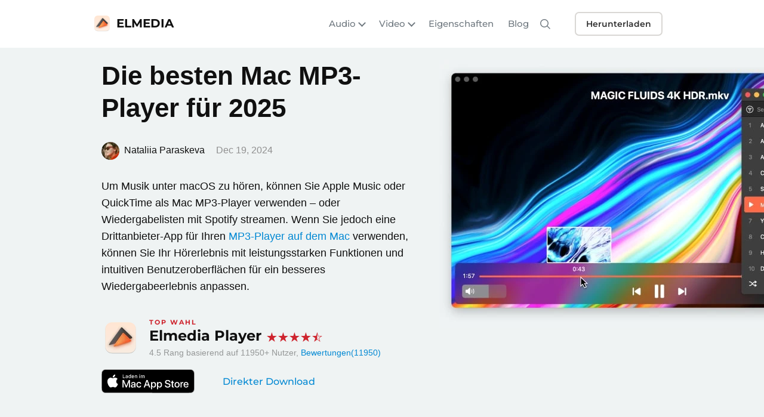

--- FILE ---
content_type: text/html; charset=UTF-8
request_url: https://www.elmedia-video-player.com/de/best-mp3-players-mac.html
body_size: 79327
content:







	
			
			


	


	

					
												
	




<!DOCTYPE html>
<html lang="de">
	<head>
    	<title>Die 5 besten Mac MP3-Player 2025: Elmedia Player</title>
  <!-- meta start -->
<meta http-equiv="Content-Type" content="text/html; charset=utf-8"/>
<meta http-equiv="X-UA-Compatible" content="IE=edge"/>
<meta name="viewport" lang="de" content="width=device-width, initial-scale=1"/>
<meta name="description" lang="de" content="Mit Mac-MP3-Playern haben Sie die Kontrolle über Ihre Musik und können sie individuell wiedergeben. Unser Top-Five-Artikel zeigt Ihnen, wie Sie MP3s am besten auf dem Mac abspielen können."/>
<!--meta itemprop='name' content="Die 5 besten Mac MP3-Player 2025: Elmedia Player"-->
<meta itemprop='description' content="Mit Mac-MP3-Playern haben Sie die Kontrolle über Ihre Musik und können sie individuell wiedergeben. Unser Top-Five-Artikel zeigt Ihnen, wie Sie MP3s am besten auf dem Mac abspielen können.">
<!-- meta stop -->
        <!-- canonical page start -->
			<link rel="canonical" href="https://www.elmedia-video-player.com/de/best-mp3-players-mac.html"/>
	<!-- canonical page stop -->


	


<meta property='og:title' lang="" content="Die 5 besten Mac MP3-Player 2025: Elmedia Player" />
<meta property='og:image' lang="" content="https://www.elmedia-video-player.com/images/upload/icons/electronic/article@1x1.jpg" />
<meta property='og:image:alt' lang="" content="Die 5 besten Mac MP3-Player 2025: Elmedia Player" />
<meta property='og:site_name' lang="" content="ELMEDIA" />
<meta property='og:type' lang="" content="article" />
<meta property='og:url' lang="" content="https://www.elmedia-video-player.com/de/best-mp3-players-mac.html" />
<meta name='twitter:title' lang="" content="Die 5 besten Mac MP3-Player 2025: Elmedia Player" />
<meta name="twitter:image:alt" lang="" content="Die 5 besten Mac MP3-Player 2025: Elmedia Player" />
<meta name='twitter:image' lang="" content="https://www.elmedia-video-player.com/images/upload/icons/electronic/article@1x1.jpg" />
<meta name='twitter:card' lang="" content="summary_large_image" />
<meta name='twitter:site' lang="" content="https://twitter.com/Elmedia_Player" />
 
<meta property='og:description' lang="" content="Mit Mac-MP3-Playern haben Sie die Kontrolle über Ihre Musik und können sie individuell wiedergeben. Unser Top-Five-Artikel zeigt Ihnen, wie Sie MP3s am besten auf dem Mac abspielen können." />
<meta name='twitter:description' lang="" content="Mit Mac-MP3-Playern haben Sie die Kontrolle über Ihre Musik und können sie individuell wiedergeben. Unser Top-Five-Artikel zeigt Ihnen, wie Sie MP3s am besten auf dem Mac abspielen können." />
<!--alternate pages -->
<link rel="alternate" hreflang="x-default" href="https://www.elmedia-video-player.com/best-mp3-players-mac.html" />
<link rel="alternate" hreflang="en" href="https://www.elmedia-video-player.com/best-mp3-players-mac.html" />
<link rel="alternate" hreflang="fr" href="https://www.elmedia-video-player.com/fr/best-mp3-players-mac.html" />
<link rel="alternate" hreflang="de" href="https://www.elmedia-video-player.com/de/best-mp3-players-mac.html" />
<link rel="alternate" hreflang="ja" href="https://www.elmedia-video-player.com/jp/best-mp3-players-mac.html" />
<link rel="alternate" hreflang="es" href="https://www.elmedia-video-player.com/es/best-mp3-players-mac.html" />
<link rel="alternate" hreflang="it" href="https://www.elmedia-video-player.com/it/best-mp3-players-mac.html" />
<link rel="alternate" hreflang="pt" href="https://www.elmedia-video-player.com/pt/best-mp3-players-mac.html" />
<link rel="alternate" hreflang="id" href="https://www.elmedia-video-player.com/id/best-mp3-players-mac.html" />

<!-- favicon start -->
<link rel="apple-touch-icon" sizes="57x57" href="/apple-icon-57x57.png">
<link rel="apple-touch-icon" sizes="60x60" href="/apple-icon-60x60.png">
<link rel="apple-touch-icon" sizes="72x72" href="/apple-icon-72x72.png">
<link rel="apple-touch-icon" sizes="76x76" href="/apple-icon-76x76.png">
<link rel="apple-touch-icon" sizes="114x114" href="/apple-icon-114x114.png">
<link rel="apple-touch-icon" sizes="120x120" href="/apple-icon-120x120.png">
<link rel="apple-touch-icon" sizes="144x144" href="/apple-icon-144x144.png">
<link rel="apple-touch-icon" sizes="152x152" href="/apple-icon-152x152.png">
<link rel="apple-touch-icon" sizes="180x180" href="/apple-icon-180x180.png">
<link rel="icon" type="image/png" sizes="192x192"  href="/android-icon-192x192.png">
<link rel="icon" type="image/png" sizes="32x32" href="/favicon-32x32.png">
<link rel="icon" type="image/png" sizes="96x96" href="/favicon-96x96.png">
<link rel="icon" type="image/png" sizes="16x16" href="/favicon-16x16.png">
<link rel="manifest" href="/manifest.json">
<meta name="msapplication-TileColor" content="#ffffff">
<meta name="msapplication-TileImage" content="/ms-icon-144x144.png">
<meta name="theme-color" content="#ffffff">
<!-- favicon stop -->
<!--  styles start -->



			<style>
			
/*!
 * Bootstrap v3.3.1 (http://getbootstrap.com)
 * Copyright 2011-2014 Twitter, Inc.
 * Licensed under MIT (https://github.com/twbs/bootstrap/blob/master/LICENSE)
 */

/*! normalize.css v3.0.2 | MIT License | git.io/normalize */
html{font-family:sans-serif;-webkit-text-size-adjust:100%;-ms-text-size-adjust:100%}body{margin:0}article,aside,details,figcaption,figure,footer,header,hgroup,main,menu,nav,section,summary{display:block}audio,canvas,progress,video{display:inline-block;vertical-align:baseline}audio:not([controls]){display:none;height:0}[hidden],template{display:none}a{background-color:transparent}a:active,a:hover{outline:0}abbr[title]{border-bottom:1px dotted}b,strong{font-weight:700}dfn{font-style:italic}h1{margin:.67em 0;font-size:2em}mark{color:#000;background:#ff0}small{font-size:80%}sub,sup{position:relative;font-size:75%;line-height:0;vertical-align:baseline}sup{top:-.5em}sub{bottom:-.25em}img{border:0}svg:not(:root){overflow:hidden}figure{margin:1em
40px}hr{height:0;-webkit-box-sizing:content-box;-moz-box-sizing:content-box;box-sizing:content-box}pre{overflow:auto}code,kbd,pre,samp{font-family:monospace,monospace;font-size:1em}button,input,optgroup,select,textarea{margin:0;font:inherit;color:inherit}button{overflow:visible}button,select{text-transform:none}button,html input[type=button],input[type=reset],input[type=submit]{-webkit-appearance:button;cursor:pointer}button[disabled],html input[disabled]{cursor:default}button::-moz-focus-inner,input::-moz-focus-inner{padding:0;border:0}input{line-height:normal}input[type=checkbox],input[type=radio]{-webkit-box-sizing:border-box;-moz-box-sizing:border-box;box-sizing:border-box;padding:0}input[type=number]::-webkit-inner-spin-button,input[type=number]::-webkit-outer-spin-button{height:auto}input[type=search]{-webkit-box-sizing:content-box;-moz-box-sizing:content-box;box-sizing:content-box;-webkit-appearance:textfield}input[type=search]::-webkit-search-cancel-button,input[type=search]::-webkit-search-decoration{-webkit-appearance:none}fieldset{padding:.35em .625em .75em;margin:0
2px;border:1px
solid silver}legend{padding:0;border:0}textarea{overflow:auto}optgroup{font-weight:700}table{border-spacing:0;border-collapse:collapse}td,th{padding:0}
/*! Source: https://github.com/h5bp/html5-boilerplate/blob/master/src/css/main.css */
@media
print{*,:before,:after{color:#000!important;text-shadow:none!important;background:transparent!important;-webkit-box-shadow:none!important;box-shadow:none!important}a,a:visited{text-decoration:underline}a[href]:after{content:" (" attr(href) ")"}abbr[title]:after{content:" (" attr(title) ")"}a[href^="#"]:after,a[href^="javascript:"]:after{content:""}pre,blockquote{border:1px
solid #999;page-break-inside:avoid}thead{display:table-header-group}tr,img{page-break-inside:avoid}img{max-width:100%!important}p,h2,h3{orphans:3;widows:3}h2,h3{page-break-after:avoid}select{background:#fff!important}.navbar{display:none}.btn>.caret,.dropup>.btn>.caret{border-top-color:#000!important}.label{border:1px
solid #000}.table{border-collapse:collapse!important}.table td,.table
th{background-color:#fff!important}.table-bordered th,.table-bordered
td{border:1px
solid #ddd!important}}@font-face{font-family:'Glyphicons Halflings';src:url(/styles_new/fonts/glyphicons-halflings-regular.eot);src:url(/styles_new/fonts/glyphicons-halflings-regular.eot?#iefix) format('embedded-opentype'),url(/styles_new/fonts/glyphicons-halflings-regular.woff) format('woff'),url(/styles_new/fonts/glyphicons-halflings-regular.ttf) format('truetype'),url(/styles_new/fonts/glyphicons-halflings-regular.svg#glyphicons_halflingsregular) format('svg')}.glyphicon{position:relative;top:1px;display:inline-block;font-family:'Glyphicons Halflings';font-style:normal;font-weight:400;line-height:1;-webkit-font-smoothing:antialiased;-moz-osx-font-smoothing:grayscale}.glyphicon-asterisk:before{content:"\2a"}.glyphicon-plus:before{content:"\2b"}.glyphicon-euro:before,.glyphicon-eur:before{content:"\20ac"}.glyphicon-minus:before{content:"\2212"}.glyphicon-cloud:before{content:"\2601"}.glyphicon-envelope:before{content:"\2709"}.glyphicon-pencil:before{content:"\270f"}.glyphicon-glass:before{content:"\e001"}.glyphicon-music:before{content:"\e002"}.glyphicon-search:before{content:"\e003"}.glyphicon-heart:before{content:"\e005"}.glyphicon-star:before{content:"\e006"}.glyphicon-star-empty:before{content:"\e007"}.glyphicon-user:before{content:"\e008"}.glyphicon-film:before{content:"\e009"}.glyphicon-th-large:before{content:"\e010"}.glyphicon-th:before{content:"\e011"}.glyphicon-th-list:before{content:"\e012"}.glyphicon-ok:before{content:"\e013"}.glyphicon-remove:before{content:"\e014"}.glyphicon-zoom-in:before{content:"\e015"}.glyphicon-zoom-out:before{content:"\e016"}.glyphicon-off:before{content:"\e017"}.glyphicon-signal:before{content:"\e018"}.glyphicon-cog:before{content:"\e019"}.glyphicon-trash:before{content:"\e020"}.glyphicon-home:before{content:"\e021"}.glyphicon-file:before{content:"\e022"}.glyphicon-time:before{content:"\e023"}.glyphicon-road:before{content:"\e024"}.glyphicon-download-alt:before{content:"\e025"}.glyphicon-download:before{content:"\e026"}.glyphicon-upload:before{content:"\e027"}.glyphicon-inbox:before{content:"\e028"}.glyphicon-play-circle:before{content:"\e029"}.glyphicon-repeat:before{content:"\e030"}.glyphicon-refresh:before{content:"\e031"}.glyphicon-list-alt:before{content:"\e032"}.glyphicon-lock:before{content:"\e033"}.glyphicon-flag:before{content:"\e034"}.glyphicon-headphones:before{content:"\e035"}.glyphicon-volume-off:before{content:"\e036"}.glyphicon-volume-down:before{content:"\e037"}.glyphicon-volume-up:before{content:"\e038"}.glyphicon-qrcode:before{content:"\e039"}.glyphicon-barcode:before{content:"\e040"}.glyphicon-tag:before{content:"\e041"}.glyphicon-tags:before{content:"\e042"}.glyphicon-book:before{content:"\e043"}.glyphicon-bookmark:before{content:"\e044"}.glyphicon-print:before{content:"\e045"}.glyphicon-camera:before{content:"\e046"}.glyphicon-font:before{content:"\e047"}.glyphicon-bold:before{content:"\e048"}.glyphicon-italic:before{content:"\e049"}.glyphicon-text-height:before{content:"\e050"}.glyphicon-text-width:before{content:"\e051"}.glyphicon-align-left:before{content:"\e052"}.glyphicon-align-center:before{content:"\e053"}.glyphicon-align-right:before{content:"\e054"}.glyphicon-align-justify:before{content:"\e055"}.glyphicon-list:before{content:"\e056"}.glyphicon-indent-left:before{content:"\e057"}.glyphicon-indent-right:before{content:"\e058"}.glyphicon-facetime-video:before{content:"\e059"}.glyphicon-picture:before{content:"\e060"}.glyphicon-map-marker:before{content:"\e062"}.glyphicon-adjust:before{content:"\e063"}.glyphicon-tint:before{content:"\e064"}.glyphicon-edit:before{content:"\e065"}.glyphicon-share:before{content:"\e066"}.glyphicon-check:before{content:"\e067"}.glyphicon-move:before{content:"\e068"}.glyphicon-step-backward:before{content:"\e069"}.glyphicon-fast-backward:before{content:"\e070"}.glyphicon-backward:before{content:"\e071"}.glyphicon-play:before{content:"\e072"}.glyphicon-pause:before{content:"\e073"}.glyphicon-stop:before{content:"\e074"}.glyphicon-forward:before{content:"\e075"}.glyphicon-fast-forward:before{content:"\e076"}.glyphicon-step-forward:before{content:"\e077"}.glyphicon-eject:before{content:"\e078"}.glyphicon-chevron-left:before{content:"\e079"}.glyphicon-chevron-right:before{content:"\e080"}.glyphicon-plus-sign:before{content:"\e081"}.glyphicon-minus-sign:before{content:"\e082"}.glyphicon-remove-sign:before{content:"\e083"}.glyphicon-ok-sign:before{content:"\e084"}.glyphicon-question-sign:before{content:"\e085"}.glyphicon-info-sign:before{content:"\e086"}.glyphicon-screenshot:before{content:"\e087"}.glyphicon-remove-circle:before{content:"\e088"}.glyphicon-ok-circle:before{content:"\e089"}.glyphicon-ban-circle:before{content:"\e090"}.glyphicon-arrow-left:before{content:"\e091"}.glyphicon-arrow-right:before{content:"\e092"}.glyphicon-arrow-up:before{content:"\e093"}.glyphicon-arrow-down:before{content:"\e094"}.glyphicon-share-alt:before{content:"\e095"}.glyphicon-resize-full:before{content:"\e096"}.glyphicon-resize-small:before{content:"\e097"}.glyphicon-exclamation-sign:before{content:"\e101"}.glyphicon-gift:before{content:"\e102"}.glyphicon-leaf:before{content:"\e103"}.glyphicon-fire:before{content:"\e104"}.glyphicon-eye-open:before{content:"\e105"}.glyphicon-eye-close:before{content:"\e106"}.glyphicon-warning-sign:before{content:"\e107"}.glyphicon-plane:before{content:"\e108"}.glyphicon-calendar:before{content:"\e109"}.glyphicon-random:before{content:"\e110"}.glyphicon-comment:before{content:"\e111"}.glyphicon-magnet:before{content:"\e112"}.glyphicon-chevron-up:before{content:"\e113"}.glyphicon-chevron-down:before{content:"\e114"}.glyphicon-retweet:before{content:"\e115"}.glyphicon-shopping-cart:before{content:"\e116"}.glyphicon-folder-close:before{content:"\e117"}.glyphicon-folder-open:before{content:"\e118"}.glyphicon-resize-vertical:before{content:"\e119"}.glyphicon-resize-horizontal:before{content:"\e120"}.glyphicon-hdd:before{content:"\e121"}.glyphicon-bullhorn:before{content:"\e122"}.glyphicon-bell:before{content:"\e123"}.glyphicon-certificate:before{content:"\e124"}.glyphicon-thumbs-up:before{content:"\e125"}.glyphicon-thumbs-down:before{content:"\e126"}.glyphicon-hand-right:before{content:"\e127"}.glyphicon-hand-left:before{content:"\e128"}.glyphicon-hand-up:before{content:"\e129"}.glyphicon-hand-down:before{content:"\e130"}.glyphicon-circle-arrow-right:before{content:"\e131"}.glyphicon-circle-arrow-left:before{content:"\e132"}.glyphicon-circle-arrow-up:before{content:"\e133"}.glyphicon-circle-arrow-down:before{content:"\e134"}.glyphicon-globe:before{content:"\e135"}.glyphicon-wrench:before{content:"\e136"}.glyphicon-tasks:before{content:"\e137"}.glyphicon-filter:before{content:"\e138"}.glyphicon-briefcase:before{content:"\e139"}.glyphicon-fullscreen:before{content:"\e140"}.glyphicon-dashboard:before{content:"\e141"}.glyphicon-paperclip:before{content:"\e142"}.glyphicon-heart-empty:before{content:"\e143"}.glyphicon-link:before{content:"\e144"}.glyphicon-phone:before{content:"\e145"}.glyphicon-pushpin:before{content:"\e146"}.glyphicon-usd:before{content:"\e148"}.glyphicon-gbp:before{content:"\e149"}.glyphicon-sort:before{content:"\e150"}.glyphicon-sort-by-alphabet:before{content:"\e151"}.glyphicon-sort-by-alphabet-alt:before{content:"\e152"}.glyphicon-sort-by-order:before{content:"\e153"}.glyphicon-sort-by-order-alt:before{content:"\e154"}.glyphicon-sort-by-attributes:before{content:"\e155"}.glyphicon-sort-by-attributes-alt:before{content:"\e156"}.glyphicon-unchecked:before{content:"\e157"}.glyphicon-expand:before{content:"\e158"}.glyphicon-collapse-down:before{content:"\e159"}.glyphicon-collapse-up:before{content:"\e160"}.glyphicon-log-in:before{content:"\e161"}.glyphicon-flash:before{content:"\e162"}.glyphicon-log-out:before{content:"\e163"}.glyphicon-new-window:before{content:"\e164"}.glyphicon-record:before{content:"\e165"}.glyphicon-save:before{content:"\e166"}.glyphicon-open:before{content:"\e167"}.glyphicon-saved:before{content:"\e168"}.glyphicon-import:before{content:"\e169"}.glyphicon-export:before{content:"\e170"}.glyphicon-send:before{content:"\e171"}.glyphicon-floppy-disk:before{content:"\e172"}.glyphicon-floppy-saved:before{content:"\e173"}.glyphicon-floppy-remove:before{content:"\e174"}.glyphicon-floppy-save:before{content:"\e175"}.glyphicon-floppy-open:before{content:"\e176"}.glyphicon-credit-card:before{content:"\e177"}.glyphicon-transfer:before{content:"\e178"}.glyphicon-cutlery:before{content:"\e179"}.glyphicon-header:before{content:"\e180"}.glyphicon-compressed:before{content:"\e181"}.glyphicon-earphone:before{content:"\e182"}.glyphicon-phone-alt:before{content:"\e183"}.glyphicon-tower:before{content:"\e184"}.glyphicon-stats:before{content:"\e185"}.glyphicon-sd-video:before{content:"\e186"}.glyphicon-hd-video:before{content:"\e187"}.glyphicon-subtitles:before{content:"\e188"}.glyphicon-sound-stereo:before{content:"\e189"}.glyphicon-sound-dolby:before{content:"\e190"}.glyphicon-sound-5-1:before{content:"\e191"}.glyphicon-sound-6-1:before{content:"\e192"}.glyphicon-sound-7-1:before{content:"\e193"}.glyphicon-copyright-mark:before{content:"\e194"}.glyphicon-registration-mark:before{content:"\e195"}.glyphicon-cloud-download:before{content:"\e197"}.glyphicon-cloud-upload:before{content:"\e198"}.glyphicon-tree-conifer:before{content:"\e199"}.glyphicon-tree-deciduous:before{content:"\e200"}*{-webkit-box-sizing:border-box;-moz-box-sizing:border-box;box-sizing:border-box}:before,:after{-webkit-box-sizing:border-box;-moz-box-sizing:border-box;box-sizing:border-box}html{font-size:10px;-webkit-tap-highlight-color:rgba(0,0,0,0)}body{font-family:Helvetica,Helvetica,Arial,sans-serif;font-size:14px;line-height:1.42857143;color:#333;background-color:#fff}input,button,select,textarea{font-family:inherit;font-size:inherit;line-height:inherit}a{color:#337ab7;text-decoration:none}a:hover,a:focus{color:#23527c;text-decoration:underline}a:focus{outline:thin dotted;outline:5px
auto -webkit-focus-ring-color;outline-offset:-2px}figure{margin:0}img{vertical-align:middle}.img-responsive,.thumbnail>img,.thumbnail a>img,.carousel-inner>.item>img,.carousel-inner>.item>a>img{display:block;max-width:100%;height:auto}.img-rounded{border-radius:6px}.img-thumbnail{display:inline-block;max-width:100%;height:auto;padding:4px;line-height:1.42857143;background-color:#fff;border:1px
solid #ddd;border-radius:4px;-webkit-transition:all .2s ease-in-out;-o-transition:all .2s ease-in-out;transition:all .2s ease-in-out}.img-circle{border-radius:50%}hr{margin-top:20px;margin-bottom:20px;border:0;border-top:1px solid #eee}.sr-only{position:absolute;width:1px;height:1px;padding:0;margin:-1px;overflow:hidden;clip:rect(0,0,0,0);border:0}.sr-only-focusable:active,.sr-only-focusable:focus{position:static;width:auto;height:auto;margin:0;overflow:visible;clip:auto}h1,h2,h3,h4,h5,h6,.h1,.h2,.h3,.h4,.h5,.h6{font-family:inherit;font-weight:500;line-height:1.1;color:inherit}h1 small,h2 small,h3 small,h4 small,h5 small,h6 small,.h1 small,.h2 small,.h3 small,.h4 small,.h5 small,.h6 small,h1 .small,h2 .small,h3 .small,h4 .small,h5 .small,h6 .small,.h1 .small,.h2 .small,.h3 .small,.h4 .small,.h5 .small,.h6
.small{font-weight:400;line-height:1;color:#777}h1,.h1,h2,.h2,h3,.h3{margin-top:20px;margin-bottom:10px}h1 small,.h1 small,h2 small,.h2 small,h3 small,.h3 small,h1 .small,.h1 .small,h2 .small,.h2 .small,h3 .small,.h3
.small{font-size:65%}h4,.h4,h5,.h5,h6,.h6{margin-top:10px;margin-bottom:10px}h4 small,.h4 small,h5 small,.h5 small,h6 small,.h6 small,h4 .small,.h4 .small,h5 .small,.h5 .small,h6 .small,.h6
.small{font-size:75%}h1,.h1{font-size:36px}h2,.h2{font-size:30px}h3,.h3{font-size:24px}h4,.h4{font-size:18px}h5,.h5{font-size:14px}h6,.h6{font-size:12px}p{margin:0
0 10px}.lead{margin-bottom:20px;font-size:16px;font-weight:300;line-height:1.4}@media (min-width:768px){.lead{font-size:21px}}small,.small{font-size:85%}mark,.mark{padding:.2em;background-color:#fcf8e3}.text-left{text-align:left}.text-right{text-align:right}.text-center{text-align:center}.text-justify{text-align:justify}.text-nowrap{white-space:nowrap}.text-lowercase{text-transform:lowercase}.text-uppercase{text-transform:uppercase}.text-capitalize{text-transform:capitalize}.text-muted{color:#777}.text-primary{color:#337ab7}a.text-primary:hover{color:#286090}.text-success{color:#3c763d}a.text-success:hover{color:#2b542c}.text-info{color:#31708f}a.text-info:hover{color:#245269}.text-warning{color:#8a6d3b}a.text-warning:hover{color:#66512c}.text-danger{color:#a94442}a.text-danger:hover{color:#843534}.bg-primary{color:#fff;background-color:#337ab7}a.bg-primary:hover{background-color:#286090}.bg-success{background-color:#dff0d8}a.bg-success:hover{background-color:#c1e2b3}.bg-info{background-color:#d9edf7}a.bg-info:hover{background-color:#afd9ee}.bg-warning{background-color:#fcf8e3}a.bg-warning:hover{background-color:#f7ecb5}.bg-danger{background-color:#f2dede}a.bg-danger:hover{background-color:#e4b9b9}.page-header{padding-bottom:9px;margin:40px
0 20px;border-bottom:1px solid #eee}ul,ol{margin-top:0;margin-bottom:10px}ul ul,ol ul,ul ol,ol
ol{margin-bottom:0}.list-unstyled{padding-left:0;list-style:none}.list-inline{padding-left:0;margin-left:-5px;list-style:none}.list-inline>li{display:inline-block;padding-right:5px;padding-left:5px}dl{margin-top:0;margin-bottom:20px}dt,dd{line-height:1.42857143}dt{font-weight:700}dd{margin-left:0}@media (min-width:768px){.dl-horizontal
dt{float:left;width:160px;overflow:hidden;clear:left;text-align:right;text-overflow:ellipsis;white-space:nowrap}.dl-horizontal
dd{margin-left:180px}}abbr[title],abbr[data-original-title]{cursor:help;border-bottom:1px dotted #777}.initialism{font-size:90%;text-transform:uppercase}blockquote{padding:10px
20px;margin:0
0 20px;font-size:17.5px;border-left:5px solid #eee}blockquote p:last-child,blockquote ul:last-child,blockquote ol:last-child{margin-bottom:0}blockquote footer,blockquote small,blockquote
.small{display:block;font-size:80%;line-height:1.42857143;color:#777}blockquote footer:before,blockquote small:before,blockquote .small:before{content:'\2014 \00A0'}.blockquote-reverse,blockquote.pull-right{padding-right:15px;padding-left:0;text-align:right;border-right:5px solid #eee;border-left:0}.blockquote-reverse footer:before,blockquote.pull-right footer:before,.blockquote-reverse small:before,blockquote.pull-right small:before,.blockquote-reverse .small:before,blockquote.pull-right .small:before{content:''}.blockquote-reverse footer:after,blockquote.pull-right footer:after,.blockquote-reverse small:after,blockquote.pull-right small:after,.blockquote-reverse .small:after,blockquote.pull-right .small:after{content:'\00A0 \2014'}address{margin-bottom:20px;font-style:normal;line-height:1.42857143}code,kbd,pre,samp{font-family:Menlo,Monaco,Consolas,"Courier New",monospace}code{padding:2px
4px;font-size:90%;color:#c7254e;background-color:#f9f2f4;border-radius:4px}kbd{padding:2px
4px;font-size:90%;color:#fff;background-color:#333;border-radius:3px;-webkit-box-shadow:inset 0 -1px 0 rgba(0,0,0,.25);box-shadow:inset 0 -1px 0 rgba(0,0,0,.25)}kbd
kbd{padding:0;font-size:100%;font-weight:700;-webkit-box-shadow:none;box-shadow:none}pre{display:block;padding:9.5px;margin:0
0 10px;font-size:13px;line-height:1.42857143;color:#333;word-break:break-all;word-wrap:break-word;background-color:#f5f5f5;border:1px
solid #ccc;border-radius:4px}pre
code{padding:0;font-size:inherit;color:inherit;white-space:pre-wrap;background-color:transparent;border-radius:0}.pre-scrollable{max-height:340px;overflow-y:scroll}.container{padding-right:15px;padding-left:15px;margin-right:auto;margin-left:auto}@media (min-width:768px){.container{width:750px}}@media (min-width:992px){.container{width:970px}}@media (min-width:1200px){.container{width:1170px}}.container-fluid{padding-right:15px;padding-left:15px;margin-right:auto;margin-left:auto}.row{margin-right:-15px;margin-left:-15px}.col-xs-1,.col-sm-1,.col-md-1,.col-lg-1,.col-xs-2,.col-sm-2,.col-md-2,.col-lg-2,.col-xs-3,.col-sm-3,.col-md-3,.col-lg-3,.col-xs-4,.col-sm-4,.col-md-4,.col-lg-4,.col-xs-5,.col-sm-5,.col-md-5,.col-lg-5,.col-xs-6,.col-sm-6,.col-md-6,.col-lg-6,.col-xs-7,.col-sm-7,.col-md-7,.col-lg-7,.col-xs-8,.col-sm-8,.col-md-8,.col-lg-8,.col-xs-9,.col-sm-9,.col-md-9,.col-lg-9,.col-xs-10,.col-sm-10,.col-md-10,.col-lg-10,.col-xs-11,.col-sm-11,.col-md-11,.col-lg-11,.col-xs-12,.col-sm-12,.col-md-12,.col-lg-12{position:relative;min-height:1px;padding-right:15px;padding-left:15px}.col-xs-1,.col-xs-2,.col-xs-3,.col-xs-4,.col-xs-5,.col-xs-6,.col-xs-7,.col-xs-8,.col-xs-9,.col-xs-10,.col-xs-11,.col-xs-12{float:left}.col-xs-12{width:100%}.col-xs-11{width:91.66666667%}.col-xs-10{width:83.33333333%}.col-xs-9{width:75%}.col-xs-8{width:66.66666667%}.col-xs-7{width:58.33333333%}.col-xs-6{width:50%}.col-xs-5{width:41.66666667%}.col-xs-4{width:33.33333333%}.col-xs-3{width:25%}.col-xs-2{width:16.66666667%}.col-xs-1{width:8.33333333%}.col-xs-pull-12{right:100%}.col-xs-pull-11{right:91.66666667%}.col-xs-pull-10{right:83.33333333%}.col-xs-pull-9{right:75%}.col-xs-pull-8{right:66.66666667%}.col-xs-pull-7{right:58.33333333%}.col-xs-pull-6{right:50%}.col-xs-pull-5{right:41.66666667%}.col-xs-pull-4{right:33.33333333%}.col-xs-pull-3{right:25%}.col-xs-pull-2{right:16.66666667%}.col-xs-pull-1{right:8.33333333%}.col-xs-pull-0{right:auto}.col-xs-push-12{left:100%}.col-xs-push-11{left:91.66666667%}.col-xs-push-10{left:83.33333333%}.col-xs-push-9{left:75%}.col-xs-push-8{left:66.66666667%}.col-xs-push-7{left:58.33333333%}.col-xs-push-6{left:50%}.col-xs-push-5{left:41.66666667%}.col-xs-push-4{left:33.33333333%}.col-xs-push-3{left:25%}.col-xs-push-2{left:16.66666667%}.col-xs-push-1{left:8.33333333%}.col-xs-push-0{left:auto}.col-xs-offset-12{margin-left:100%}.col-xs-offset-11{margin-left:91.66666667%}.col-xs-offset-10{margin-left:83.33333333%}.col-xs-offset-9{margin-left:75%}.col-xs-offset-8{margin-left:66.66666667%}.col-xs-offset-7{margin-left:58.33333333%}.col-xs-offset-6{margin-left:50%}.col-xs-offset-5{margin-left:41.66666667%}.col-xs-offset-4{margin-left:33.33333333%}.col-xs-offset-3{margin-left:25%}.col-xs-offset-2{margin-left:16.66666667%}.col-xs-offset-1{margin-left:8.33333333%}.col-xs-offset-0{margin-left:0}@media (min-width:768px){.col-sm-1,.col-sm-2,.col-sm-3,.col-sm-4,.col-sm-5,.col-sm-6,.col-sm-7,.col-sm-8,.col-sm-9,.col-sm-10,.col-sm-11,.col-sm-12{float:left}.col-sm-12{width:100%}.col-sm-11{width:91.66666667%}.col-sm-10{width:83.33333333%}.col-sm-9{width:75%}.col-sm-8{width:66.66666667%}.col-sm-7{width:58.33333333%}.col-sm-6{width:50%}.col-sm-5{width:41.66666667%}.col-sm-4{width:33.33333333%}.col-sm-3{width:25%}.col-sm-2{width:16.66666667%}.col-sm-1{width:8.33333333%}.col-sm-pull-12{right:100%}.col-sm-pull-11{right:91.66666667%}.col-sm-pull-10{right:83.33333333%}.col-sm-pull-9{right:75%}.col-sm-pull-8{right:66.66666667%}.col-sm-pull-7{right:58.33333333%}.col-sm-pull-6{right:50%}.col-sm-pull-5{right:41.66666667%}.col-sm-pull-4{right:33.33333333%}.col-sm-pull-3{right:25%}.col-sm-pull-2{right:16.66666667%}.col-sm-pull-1{right:8.33333333%}.col-sm-pull-0{right:auto}.col-sm-push-12{left:100%}.col-sm-push-11{left:91.66666667%}.col-sm-push-10{left:83.33333333%}.col-sm-push-9{left:75%}.col-sm-push-8{left:66.66666667%}.col-sm-push-7{left:58.33333333%}.col-sm-push-6{left:50%}.col-sm-push-5{left:41.66666667%}.col-sm-push-4{left:33.33333333%}.col-sm-push-3{left:25%}.col-sm-push-2{left:16.66666667%}.col-sm-push-1{left:8.33333333%}.col-sm-push-0{left:auto}.col-sm-offset-12{margin-left:100%}.col-sm-offset-11{margin-left:91.66666667%}.col-sm-offset-10{margin-left:83.33333333%}.col-sm-offset-9{margin-left:75%}.col-sm-offset-8{margin-left:66.66666667%}.col-sm-offset-7{margin-left:58.33333333%}.col-sm-offset-6{margin-left:50%}.col-sm-offset-5{margin-left:41.66666667%}.col-sm-offset-4{margin-left:33.33333333%}.col-sm-offset-3{margin-left:25%}.col-sm-offset-2{margin-left:16.66666667%}.col-sm-offset-1{margin-left:8.33333333%}.col-sm-offset-0{margin-left:0}}@media (min-width:992px){.col-md-1,.col-md-2,.col-md-3,.col-md-4,.col-md-5,.col-md-6,.col-md-7,.col-md-8,.col-md-9,.col-md-10,.col-md-11,.col-md-12{float:left}.col-md-12{width:100%}.col-md-11{width:91.66666667%}.col-md-10{width:83.33333333%}.col-md-9{width:75%}.col-md-8{width:66.66666667%}.col-md-7{width:58.33333333%}.col-md-6{width:50%}.col-md-5{width:41.66666667%}.col-md-4{width:33.33333333%}.col-md-3{width:25%}.col-md-2{width:16.66666667%}.col-md-1{width:8.33333333%}.col-md-pull-12{right:100%}.col-md-pull-11{right:91.66666667%}.col-md-pull-10{right:83.33333333%}.col-md-pull-9{right:75%}.col-md-pull-8{right:66.66666667%}.col-md-pull-7{right:58.33333333%}.col-md-pull-6{right:50%}.col-md-pull-5{right:41.66666667%}.col-md-pull-4{right:33.33333333%}.col-md-pull-3{right:25%}.col-md-pull-2{right:16.66666667%}.col-md-pull-1{right:8.33333333%}.col-md-pull-0{right:auto}.col-md-push-12{left:100%}.col-md-push-11{left:91.66666667%}.col-md-push-10{left:83.33333333%}.col-md-push-9{left:75%}.col-md-push-8{left:66.66666667%}.col-md-push-7{left:58.33333333%}.col-md-push-6{left:50%}.col-md-push-5{left:41.66666667%}.col-md-push-4{left:33.33333333%}.col-md-push-3{left:25%}.col-md-push-2{left:16.66666667%}.col-md-push-1{left:8.33333333%}.col-md-push-0{left:auto}.col-md-offset-12{margin-left:100%}.col-md-offset-11{margin-left:91.66666667%}.col-md-offset-10{margin-left:83.33333333%}.col-md-offset-9{margin-left:75%}.col-md-offset-8{margin-left:66.66666667%}.col-md-offset-7{margin-left:58.33333333%}.col-md-offset-6{margin-left:50%}.col-md-offset-5{margin-left:41.66666667%}.col-md-offset-4{margin-left:33.33333333%}.col-md-offset-3{margin-left:25%}.col-md-offset-2{margin-left:16.66666667%}.col-md-offset-1{margin-left:8.33333333%}.col-md-offset-0{margin-left:0}}@media (min-width:1200px){.col-lg-1,.col-lg-2,.col-lg-3,.col-lg-4,.col-lg-5,.col-lg-6,.col-lg-7,.col-lg-8,.col-lg-9,.col-lg-10,.col-lg-11,.col-lg-12{float:left}.col-lg-12{width:100%}.col-lg-11{width:91.66666667%}.col-lg-10{width:83.33333333%}.col-lg-9{width:75%}.col-lg-8{width:66.66666667%}.col-lg-7{width:58.33333333%}.col-lg-6{width:50%}.col-lg-5{width:41.66666667%}.col-lg-4{width:33.33333333%}.col-lg-3{width:25%}.col-lg-2{width:16.66666667%}.col-lg-1{width:8.33333333%}.col-lg-pull-12{right:100%}.col-lg-pull-11{right:91.66666667%}.col-lg-pull-10{right:83.33333333%}.col-lg-pull-9{right:75%}.col-lg-pull-8{right:66.66666667%}.col-lg-pull-7{right:58.33333333%}.col-lg-pull-6{right:50%}.col-lg-pull-5{right:41.66666667%}.col-lg-pull-4{right:33.33333333%}.col-lg-pull-3{right:25%}.col-lg-pull-2{right:16.66666667%}.col-lg-pull-1{right:8.33333333%}.col-lg-pull-0{right:auto}.col-lg-push-12{left:100%}.col-lg-push-11{left:91.66666667%}.col-lg-push-10{left:83.33333333%}.col-lg-push-9{left:75%}.col-lg-push-8{left:66.66666667%}.col-lg-push-7{left:58.33333333%}.col-lg-push-6{left:50%}.col-lg-push-5{left:41.66666667%}.col-lg-push-4{left:33.33333333%}.col-lg-push-3{left:25%}.col-lg-push-2{left:16.66666667%}.col-lg-push-1{left:8.33333333%}.col-lg-push-0{left:auto}.col-lg-offset-12{margin-left:100%}.col-lg-offset-11{margin-left:91.66666667%}.col-lg-offset-10{margin-left:83.33333333%}.col-lg-offset-9{margin-left:75%}.col-lg-offset-8{margin-left:66.66666667%}.col-lg-offset-7{margin-left:58.33333333%}.col-lg-offset-6{margin-left:50%}.col-lg-offset-5{margin-left:41.66666667%}.col-lg-offset-4{margin-left:33.33333333%}.col-lg-offset-3{margin-left:25%}.col-lg-offset-2{margin-left:16.66666667%}.col-lg-offset-1{margin-left:8.33333333%}.col-lg-offset-0{margin-left:0}}table{background-color:transparent}caption{padding-top:8px;padding-bottom:8px;color:#777;text-align:left}th{text-align:left}.table{width:100%;max-width:100%;margin-bottom:20px}.table>thead>tr>th,.table>tbody>tr>th,.table>tfoot>tr>th,.table>thead>tr>td,.table>tbody>tr>td,.table>tfoot>tr>td{padding:8px;line-height:1.42857143;vertical-align:top;border-top:1px solid #ddd}.table>thead>tr>th{vertical-align:bottom;border-bottom:2px solid #ddd}.table>caption+thead>tr:first-child>th,.table>colgroup+thead>tr:first-child>th,.table>thead:first-child>tr:first-child>th,.table>caption+thead>tr:first-child>td,.table>colgroup+thead>tr:first-child>td,.table>thead:first-child>tr:first-child>td{border-top:0}.table>tbody+tbody{border-top:2px solid #ddd}.table
.table{background-color:#fff}.table-condensed>thead>tr>th,.table-condensed>tbody>tr>th,.table-condensed>tfoot>tr>th,.table-condensed>thead>tr>td,.table-condensed>tbody>tr>td,.table-condensed>tfoot>tr>td{padding:5px}.table-bordered{border:1px
solid #ddd}.table-bordered>thead>tr>th,.table-bordered>tbody>tr>th,.table-bordered>tfoot>tr>th,.table-bordered>thead>tr>td,.table-bordered>tbody>tr>td,.table-bordered>tfoot>tr>td{border:1px
solid #ddd}.table-bordered>thead>tr>th,.table-bordered>thead>tr>td{border-bottom-width:2px}.table-striped>tbody>tr:nth-child(odd){background-color:#f9f9f9}.table-hover>tbody>tr:hover{background-color:#f5f5f5}table col[class*=col-]{position:static;display:table-column;float:none}table td[class*=col-],table th[class*=col-]{position:static;display:table-cell;float:none}.table>thead>tr>td.active,.table>tbody>tr>td.active,.table>tfoot>tr>td.active,.table>thead>tr>th.active,.table>tbody>tr>th.active,.table>tfoot>tr>th.active,.table>thead>tr.active>td,.table>tbody>tr.active>td,.table>tfoot>tr.active>td,.table>thead>tr.active>th,.table>tbody>tr.active>th,.table>tfoot>tr.active>th{background-color:#f5f5f5}.table-hover>tbody>tr>td.active:hover,.table-hover>tbody>tr>th.active:hover,.table-hover>tbody>tr.active:hover>td,.table-hover>tbody>tr:hover>.active,.table-hover>tbody>tr.active:hover>th{background-color:#e8e8e8}.table>thead>tr>td.success,.table>tbody>tr>td.success,.table>tfoot>tr>td.success,.table>thead>tr>th.success,.table>tbody>tr>th.success,.table>tfoot>tr>th.success,.table>thead>tr.success>td,.table>tbody>tr.success>td,.table>tfoot>tr.success>td,.table>thead>tr.success>th,.table>tbody>tr.success>th,.table>tfoot>tr.success>th{background-color:#dff0d8}.table-hover>tbody>tr>td.success:hover,.table-hover>tbody>tr>th.success:hover,.table-hover>tbody>tr.success:hover>td,.table-hover>tbody>tr:hover>.success,.table-hover>tbody>tr.success:hover>th{background-color:#d0e9c6}.table>thead>tr>td.info,.table>tbody>tr>td.info,.table>tfoot>tr>td.info,.table>thead>tr>th.info,.table>tbody>tr>th.info,.table>tfoot>tr>th.info,.table>thead>tr.info>td,.table>tbody>tr.info>td,.table>tfoot>tr.info>td,.table>thead>tr.info>th,.table>tbody>tr.info>th,.table>tfoot>tr.info>th{background-color:#d9edf7}.table-hover>tbody>tr>td.info:hover,.table-hover>tbody>tr>th.info:hover,.table-hover>tbody>tr.info:hover>td,.table-hover>tbody>tr:hover>.info,.table-hover>tbody>tr.info:hover>th{background-color:#c4e3f3}.table>thead>tr>td.warning,.table>tbody>tr>td.warning,.table>tfoot>tr>td.warning,.table>thead>tr>th.warning,.table>tbody>tr>th.warning,.table>tfoot>tr>th.warning,.table>thead>tr.warning>td,.table>tbody>tr.warning>td,.table>tfoot>tr.warning>td,.table>thead>tr.warning>th,.table>tbody>tr.warning>th,.table>tfoot>tr.warning>th{background-color:#fcf8e3}.table-hover>tbody>tr>td.warning:hover,.table-hover>tbody>tr>th.warning:hover,.table-hover>tbody>tr.warning:hover>td,.table-hover>tbody>tr:hover>.warning,.table-hover>tbody>tr.warning:hover>th{background-color:#faf2cc}.table>thead>tr>td.danger,.table>tbody>tr>td.danger,.table>tfoot>tr>td.danger,.table>thead>tr>th.danger,.table>tbody>tr>th.danger,.table>tfoot>tr>th.danger,.table>thead>tr.danger>td,.table>tbody>tr.danger>td,.table>tfoot>tr.danger>td,.table>thead>tr.danger>th,.table>tbody>tr.danger>th,.table>tfoot>tr.danger>th{background-color:#f2dede}.table-hover>tbody>tr>td.danger:hover,.table-hover>tbody>tr>th.danger:hover,.table-hover>tbody>tr.danger:hover>td,.table-hover>tbody>tr:hover>.danger,.table-hover>tbody>tr.danger:hover>th{background-color:#ebcccc}.table-responsive{min-height:.01%;overflow-x:auto}@media screen and (max-width:767px){.table-responsive{width:100%;margin-bottom:15px;overflow-y:hidden;-ms-overflow-style:-ms-autohiding-scrollbar;border:1px
solid #ddd}.table-responsive>.table{margin-bottom:0}.table-responsive>.table>thead>tr>th,.table-responsive>.table>tbody>tr>th,.table-responsive>.table>tfoot>tr>th,.table-responsive>.table>thead>tr>td,.table-responsive>.table>tbody>tr>td,.table-responsive>.table>tfoot>tr>td{white-space:nowrap}.table-responsive>.table-bordered{border:0}.table-responsive>.table-bordered>thead>tr>th:first-child,.table-responsive>.table-bordered>tbody>tr>th:first-child,.table-responsive>.table-bordered>tfoot>tr>th:first-child,.table-responsive>.table-bordered>thead>tr>td:first-child,.table-responsive>.table-bordered>tbody>tr>td:first-child,.table-responsive>.table-bordered>tfoot>tr>td:first-child{border-left:0}.table-responsive>.table-bordered>thead>tr>th:last-child,.table-responsive>.table-bordered>tbody>tr>th:last-child,.table-responsive>.table-bordered>tfoot>tr>th:last-child,.table-responsive>.table-bordered>thead>tr>td:last-child,.table-responsive>.table-bordered>tbody>tr>td:last-child,.table-responsive>.table-bordered>tfoot>tr>td:last-child{border-right:0}.table-responsive>.table-bordered>tbody>tr:last-child>th,.table-responsive>.table-bordered>tfoot>tr:last-child>th,.table-responsive>.table-bordered>tbody>tr:last-child>td,.table-responsive>.table-bordered>tfoot>tr:last-child>td{border-bottom:0}}fieldset{min-width:0;padding:0;margin:0;border:0}legend{display:block;width:100%;padding:0;margin-bottom:20px;font-size:21px;line-height:inherit;color:#333;border:0;border-bottom:1px solid #e5e5e5}label{display:inline-block;max-width:100%;margin-bottom:5px;font-weight:700}input[type=search]{-webkit-box-sizing:border-box;-moz-box-sizing:border-box;box-sizing:border-box}input[type=radio],input[type=checkbox]{margin:4px
0 0;margin-top:1px;line-height:normal}input[type=file]{display:block}input[type=range]{display:block;width:100%}select[multiple],select[size]{height:auto}input[type=file]:focus,input[type=radio]:focus,input[type=checkbox]:focus{outline:thin dotted;outline:5px
auto -webkit-focus-ring-color;outline-offset:-2px}output{display:block;padding-top:7px;font-size:14px;line-height:1.42857143;color:#555}.form-control{display:block;width:100%;height:34px;padding:6px
12px;font-size:14px;line-height:1.42857143;color:#555;background-color:#fff;background-image:none;border:1px
solid #ccc;border-radius:4px;-webkit-box-shadow:inset 0 1px 1px rgba(0,0,0,.075);box-shadow:inset 0 1px 1px rgba(0,0,0,.075);-webkit-transition:border-color ease-in-out .15s,-webkit-box-shadow ease-in-out .15s;-o-transition:border-color ease-in-out .15s,box-shadow ease-in-out .15s;transition:border-color ease-in-out .15s,box-shadow ease-in-out .15s}.form-control:focus{border-color:#66afe9;outline:0;-webkit-box-shadow:inset 0 1px 1px rgba(0,0,0,.075),0 0 8px rgba(102,175,233,.6);box-shadow:inset 0 1px 1px rgba(0,0,0,.075),0 0 8px rgba(102,175,233,.6)}.form-control::-moz-placeholder{color:#999;opacity:1}.form-control:-ms-input-placeholder{color:#999}.form-control::-webkit-input-placeholder{color:#999}.form-control[disabled],.form-control[readonly],fieldset[disabled] .form-control{cursor:not-allowed;background-color:#eee;opacity:1}textarea.form-control{height:auto}input[type=search]{-webkit-appearance:none}@media screen and (-webkit-min-device-pixel-ratio:0){input[type=date],input[type=time],input[type=datetime-local],input[type=month]{line-height:34px}input[type=date].input-sm,input[type=time].input-sm,input[type=datetime-local].input-sm,input[type=month].input-sm{line-height:30px}input[type=date].input-lg,input[type=time].input-lg,input[type=datetime-local].input-lg,input[type=month].input-lg{line-height:46px}}.form-group{margin-bottom:15px}.radio,.checkbox{position:relative;display:block;margin-top:10px;margin-bottom:10px}.radio label,.checkbox
label{min-height:20px;padding-left:20px;margin-bottom:0;font-weight:400;cursor:pointer}.radio input[type=radio],.radio-inline input[type=radio],.checkbox input[type=checkbox],.checkbox-inline input[type=checkbox]{position:absolute;margin-top:4px;margin-left:-20px}.radio+.radio,.checkbox+.checkbox{margin-top:-5px}.radio-inline,.checkbox-inline{display:inline-block;padding-left:20px;margin-bottom:0;font-weight:400;vertical-align:middle;cursor:pointer}.radio-inline+.radio-inline,.checkbox-inline+.checkbox-inline{margin-top:0;margin-left:10px}input[type=radio][disabled],input[type=checkbox][disabled],input[type=radio].disabled,input[type=checkbox].disabled,fieldset[disabled] input[type=radio],fieldset[disabled] input[type=checkbox]{cursor:not-allowed}.radio-inline.disabled,.checkbox-inline.disabled,fieldset[disabled] .radio-inline,fieldset[disabled] .checkbox-inline{cursor:not-allowed}.radio.disabled label,.checkbox.disabled label,fieldset[disabled] .radio label,fieldset[disabled] .checkbox
label{cursor:not-allowed}.form-control-static{padding-top:7px;padding-bottom:7px;margin-bottom:0}.form-control-static.input-lg,.form-control-static.input-sm{padding-right:0;padding-left:0}.input-sm,.form-group-sm .form-control{height:30px;padding:5px
10px;font-size:12px;line-height:1.5;border-radius:3px}select.input-sm,select.form-group-sm .form-control{height:30px;line-height:30px}textarea.input-sm,textarea.form-group-sm .form-control,select[multiple].input-sm,select[multiple].form-group-sm .form-control{height:auto}.input-lg,.form-group-lg .form-control{height:46px;padding:10px
16px;font-size:18px;line-height:1.33;border-radius:6px}select.input-lg,select.form-group-lg .form-control{height:46px;line-height:46px}textarea.input-lg,textarea.form-group-lg .form-control,select[multiple].input-lg,select[multiple].form-group-lg .form-control{height:auto}.has-feedback{position:relative}.has-feedback .form-control{padding-right:42.5px}.form-control-feedback{position:absolute;top:0;right:0;z-index:2;display:block;width:34px;height:34px;line-height:34px;text-align:center;pointer-events:none}.input-lg+.form-control-feedback{width:46px;height:46px;line-height:46px}.input-sm+.form-control-feedback{width:30px;height:30px;line-height:30px}.has-success .help-block,.has-success .control-label,.has-success .radio,.has-success .checkbox,.has-success .radio-inline,.has-success .checkbox-inline,.has-success.radio label,.has-success.checkbox label,.has-success.radio-inline label,.has-success.checkbox-inline
label{color:#3c763d}.has-success .form-control{border-color:#3c763d;-webkit-box-shadow:inset 0 1px 1px rgba(0,0,0,.075);box-shadow:inset 0 1px 1px rgba(0,0,0,.075)}.has-success .form-control:focus{border-color:#2b542c;-webkit-box-shadow:inset 0 1px 1px rgba(0,0,0,.075),0 0 6px #67b168;box-shadow:inset 0 1px 1px rgba(0,0,0,.075),0 0 6px #67b168}.has-success .input-group-addon{color:#3c763d;background-color:#dff0d8;border-color:#3c763d}.has-success .form-control-feedback{color:#3c763d}.has-warning .help-block,.has-warning .control-label,.has-warning .radio,.has-warning .checkbox,.has-warning .radio-inline,.has-warning .checkbox-inline,.has-warning.radio label,.has-warning.checkbox label,.has-warning.radio-inline label,.has-warning.checkbox-inline
label{color:#8a6d3b}.has-warning .form-control{border-color:#8a6d3b;-webkit-box-shadow:inset 0 1px 1px rgba(0,0,0,.075);box-shadow:inset 0 1px 1px rgba(0,0,0,.075)}.has-warning .form-control:focus{border-color:#66512c;-webkit-box-shadow:inset 0 1px 1px rgba(0,0,0,.075),0 0 6px #c0a16b;box-shadow:inset 0 1px 1px rgba(0,0,0,.075),0 0 6px #c0a16b}.has-warning .input-group-addon{color:#8a6d3b;background-color:#fcf8e3;border-color:#8a6d3b}.has-warning .form-control-feedback{color:#8a6d3b}.has-error .help-block,.has-error .control-label,.has-error .radio,.has-error .checkbox,.has-error .radio-inline,.has-error .checkbox-inline,.has-error.radio label,.has-error.checkbox label,.has-error.radio-inline label,.has-error.checkbox-inline
label{color:#a94442}.has-error .form-control{border-color:#a94442;-webkit-box-shadow:inset 0 1px 1px rgba(0,0,0,.075);box-shadow:inset 0 1px 1px rgba(0,0,0,.075)}.has-error .form-control:focus{border-color:#843534;-webkit-box-shadow:inset 0 1px 1px rgba(0,0,0,.075),0 0 6px #ce8483;box-shadow:inset 0 1px 1px rgba(0,0,0,.075),0 0 6px #ce8483}.has-error .input-group-addon{color:#a94442;background-color:#f2dede;border-color:#a94442}.has-error .form-control-feedback{color:#a94442}.has-feedback label~.form-control-feedback{top:25px}.has-feedback label.sr-only~.form-control-feedback{top:0}.help-block{display:block;margin-top:5px;margin-bottom:10px;color:#737373}@media (min-width:768px){.form-inline .form-group{display:inline-block;margin-bottom:0;vertical-align:middle}.form-inline .form-control{display:inline-block;width:auto;vertical-align:middle}.form-inline .form-control-static{display:inline-block}.form-inline .input-group{display:inline-table;vertical-align:middle}.form-inline .input-group .input-group-addon,.form-inline .input-group .input-group-btn,.form-inline .input-group .form-control{width:auto}.form-inline .input-group>.form-control{width:100%}.form-inline .control-label{margin-bottom:0;vertical-align:middle}.form-inline .radio,.form-inline
.checkbox{display:inline-block;margin-top:0;margin-bottom:0;vertical-align:middle}.form-inline .radio label,.form-inline .checkbox
label{padding-left:0}.form-inline .radio input[type=radio],.form-inline .checkbox input[type=checkbox]{position:relative;margin-left:0}.form-inline .has-feedback .form-control-feedback{top:0}}.form-horizontal .radio,.form-horizontal .checkbox,.form-horizontal .radio-inline,.form-horizontal .checkbox-inline{padding-top:7px;margin-top:0;margin-bottom:0}.form-horizontal .radio,.form-horizontal
.checkbox{min-height:27px}.form-horizontal .form-group{margin-right:-15px;margin-left:-15px}@media (min-width:768px){.form-horizontal .control-label{padding-top:7px;margin-bottom:0;text-align:right}}.form-horizontal .has-feedback .form-control-feedback{right:15px}@media (min-width:768px){.form-horizontal .form-group-lg .control-label{padding-top:14.3px}}@media (min-width:768px){.form-horizontal .form-group-sm .control-label{padding-top:6px}}.btn{display:inline-block;padding:6px
12px;margin-bottom:0;font-size:14px;font-weight:400;line-height:1.42857143;text-align:center;white-space:nowrap;vertical-align:middle;-ms-touch-action:manipulation;touch-action:manipulation;cursor:pointer;-webkit-user-select:none;-moz-user-select:none;-ms-user-select:none;user-select:none;background-image:none;border:1px
solid transparent;border-radius:4px}.btn:focus,.btn:active:focus,.btn.active:focus,.btn.focus,.btn:active.focus,.btn.active.focus{outline:thin dotted;outline:5px
auto -webkit-focus-ring-color;outline-offset:-2px}.btn:hover,.btn:focus,.btn.focus{color:#333;text-decoration:none}.btn:active,.btn.active{background-image:none;outline:0;-webkit-box-shadow:inset 0 3px 5px rgba(0,0,0,.125);box-shadow:inset 0 3px 5px rgba(0,0,0,.125)}.btn.disabled,.btn[disabled],fieldset[disabled] .btn{pointer-events:none;cursor:not-allowed;filter:alpha(opacity=65);-webkit-box-shadow:none;box-shadow:none;opacity:.65}.btn-default{color:#333;background-color:#fff;border-color:#ccc}.btn-default:hover,.btn-default:focus,.btn-default.focus,.btn-default:active,.btn-default.active,.open>.dropdown-toggle.btn-default{color:#333;background-color:#e6e6e6;border-color:#adadad}.btn-default:active,.btn-default.active,.open>.dropdown-toggle.btn-default{background-image:none}.btn-default.disabled,.btn-default[disabled],fieldset[disabled] .btn-default,.btn-default.disabled:hover,.btn-default[disabled]:hover,fieldset[disabled] .btn-default:hover,.btn-default.disabled:focus,.btn-default[disabled]:focus,fieldset[disabled] .btn-default:focus,.btn-default.disabled.focus,.btn-default[disabled].focus,fieldset[disabled] .btn-default.focus,.btn-default.disabled:active,.btn-default[disabled]:active,fieldset[disabled] .btn-default:active,.btn-default.disabled.active,.btn-default[disabled].active,fieldset[disabled] .btn-default.active{background-color:#fff;border-color:#ccc}.btn-default
.badge{color:#fff;background-color:#333}.btn-primary{color:#fff;background-color:#337ab7;border-color:#2e6da4}.btn-primary:hover,.btn-primary:focus,.btn-primary.focus,.btn-primary:active,.btn-primary.active,.open>.dropdown-toggle.btn-primary{color:#fff;background-color:#286090;border-color:#204d74}.btn-primary:active,.btn-primary.active,.open>.dropdown-toggle.btn-primary{background-image:none}.btn-primary.disabled,.btn-primary[disabled],fieldset[disabled] .btn-primary,.btn-primary.disabled:hover,.btn-primary[disabled]:hover,fieldset[disabled] .btn-primary:hover,.btn-primary.disabled:focus,.btn-primary[disabled]:focus,fieldset[disabled] .btn-primary:focus,.btn-primary.disabled.focus,.btn-primary[disabled].focus,fieldset[disabled] .btn-primary.focus,.btn-primary.disabled:active,.btn-primary[disabled]:active,fieldset[disabled] .btn-primary:active,.btn-primary.disabled.active,.btn-primary[disabled].active,fieldset[disabled] .btn-primary.active{background-color:#337ab7;border-color:#2e6da4}.btn-primary
.badge{color:#337ab7;background-color:#fff}.btn-success{color:#fff;background-color:#5cb85c;border-color:#4cae4c}.btn-success:hover,.btn-success:focus,.btn-success.focus,.btn-success:active,.btn-success.active,.open>.dropdown-toggle.btn-success{color:#fff;background-color:#449d44;border-color:#398439}.btn-success:active,.btn-success.active,.open>.dropdown-toggle.btn-success{background-image:none}.btn-success.disabled,.btn-success[disabled],fieldset[disabled] .btn-success,.btn-success.disabled:hover,.btn-success[disabled]:hover,fieldset[disabled] .btn-success:hover,.btn-success.disabled:focus,.btn-success[disabled]:focus,fieldset[disabled] .btn-success:focus,.btn-success.disabled.focus,.btn-success[disabled].focus,fieldset[disabled] .btn-success.focus,.btn-success.disabled:active,.btn-success[disabled]:active,fieldset[disabled] .btn-success:active,.btn-success.disabled.active,.btn-success[disabled].active,fieldset[disabled] .btn-success.active{background-color:#5cb85c;border-color:#4cae4c}.btn-success
.badge{color:#5cb85c;background-color:#fff}.btn-info{color:#fff;background-color:#5bc0de;border-color:#46b8da}.btn-info:hover,.btn-info:focus,.btn-info.focus,.btn-info:active,.btn-info.active,.open>.dropdown-toggle.btn-info{color:#fff;background-color:#31b0d5;border-color:#269abc}.btn-info:active,.btn-info.active,.open>.dropdown-toggle.btn-info{background-image:none}.btn-info.disabled,.btn-info[disabled],fieldset[disabled] .btn-info,.btn-info.disabled:hover,.btn-info[disabled]:hover,fieldset[disabled] .btn-info:hover,.btn-info.disabled:focus,.btn-info[disabled]:focus,fieldset[disabled] .btn-info:focus,.btn-info.disabled.focus,.btn-info[disabled].focus,fieldset[disabled] .btn-info.focus,.btn-info.disabled:active,.btn-info[disabled]:active,fieldset[disabled] .btn-info:active,.btn-info.disabled.active,.btn-info[disabled].active,fieldset[disabled] .btn-info.active{background-color:#5bc0de;border-color:#46b8da}.btn-info
.badge{color:#5bc0de;background-color:#fff}.btn-warning{color:#fff;background-color:#f0ad4e;border-color:#eea236}.btn-warning:hover,.btn-warning:focus,.btn-warning.focus,.btn-warning:active,.btn-warning.active,.open>.dropdown-toggle.btn-warning{color:#fff;background-color:#ec971f;border-color:#d58512}.btn-warning:active,.btn-warning.active,.open>.dropdown-toggle.btn-warning{background-image:none}.btn-warning.disabled,.btn-warning[disabled],fieldset[disabled] .btn-warning,.btn-warning.disabled:hover,.btn-warning[disabled]:hover,fieldset[disabled] .btn-warning:hover,.btn-warning.disabled:focus,.btn-warning[disabled]:focus,fieldset[disabled] .btn-warning:focus,.btn-warning.disabled.focus,.btn-warning[disabled].focus,fieldset[disabled] .btn-warning.focus,.btn-warning.disabled:active,.btn-warning[disabled]:active,fieldset[disabled] .btn-warning:active,.btn-warning.disabled.active,.btn-warning[disabled].active,fieldset[disabled] .btn-warning.active{background-color:#f0ad4e;border-color:#eea236}.btn-warning
.badge{color:#f0ad4e;background-color:#fff}.btn-danger{color:#fff;background-color:#d9534f;border-color:#d43f3a}.btn-danger:hover,.btn-danger:focus,.btn-danger.focus,.btn-danger:active,.btn-danger.active,.open>.dropdown-toggle.btn-danger{color:#fff;background-color:#c9302c;border-color:#ac2925}.btn-danger:active,.btn-danger.active,.open>.dropdown-toggle.btn-danger{background-image:none}.btn-danger.disabled,.btn-danger[disabled],fieldset[disabled] .btn-danger,.btn-danger.disabled:hover,.btn-danger[disabled]:hover,fieldset[disabled] .btn-danger:hover,.btn-danger.disabled:focus,.btn-danger[disabled]:focus,fieldset[disabled] .btn-danger:focus,.btn-danger.disabled.focus,.btn-danger[disabled].focus,fieldset[disabled] .btn-danger.focus,.btn-danger.disabled:active,.btn-danger[disabled]:active,fieldset[disabled] .btn-danger:active,.btn-danger.disabled.active,.btn-danger[disabled].active,fieldset[disabled] .btn-danger.active{background-color:#d9534f;border-color:#d43f3a}.btn-danger
.badge{color:#d9534f;background-color:#fff}.btn-link{font-weight:400;color:#337ab7;border-radius:0}.btn-link,.btn-link:active,.btn-link.active,.btn-link[disabled],fieldset[disabled] .btn-link{background-color:transparent;-webkit-box-shadow:none;box-shadow:none}.btn-link,.btn-link:hover,.btn-link:focus,.btn-link:active{border-color:transparent}.btn-link:hover,.btn-link:focus{color:#23527c;text-decoration:underline;background-color:transparent}.btn-link[disabled]:hover,fieldset[disabled] .btn-link:hover,.btn-link[disabled]:focus,fieldset[disabled] .btn-link:focus{color:#777;text-decoration:none}.btn-lg,.btn-group-lg>.btn{padding:10px
16px;font-size:18px;line-height:1.33;border-radius:6px}.btn-sm,.btn-group-sm>.btn{padding:5px
10px;font-size:12px;line-height:1.5;border-radius:3px}.btn-xs,.btn-group-xs>.btn{padding:1px
5px;font-size:12px;line-height:1.5;border-radius:3px}.btn-block{display:block;width:100%}.btn-block+.btn-block{margin-top:5px}input[type=submit].btn-block,input[type=reset].btn-block,input[type=button].btn-block{width:100%}.fade{opacity:0;-webkit-transition:opacity .15s linear;-o-transition:opacity .15s linear;transition:opacity .15s linear}.fade.in{opacity:1}.collapse{display:none;visibility:hidden}.collapse.in{display:block;visibility:visible}tr.collapse.in{display:table-row}tbody.collapse.in{display:table-row-group}.collapsing{position:relative;height:0;overflow:hidden;-webkit-transition-timing-function:ease;-o-transition-timing-function:ease;transition-timing-function:ease;-webkit-transition-duration:.35s;-o-transition-duration:.35s;transition-duration:.35s;-webkit-transition-property:height,visibility;-o-transition-property:height,visibility;transition-property:height,visibility}.caret{display:inline-block;width:0;height:0;margin-left:2px;vertical-align:middle;border-top:4px solid;border-right:4px solid transparent;border-left:4px solid transparent}.dropdown{position:relative}.dropdown-toggle:focus{outline:0}.dropdown-menu{position:absolute;top:100%;left:0;z-index:1000;display:none;float:left;min-width:160px;padding:5px
0;margin:2px
0 0;font-size:14px;text-align:left;list-style:none;background-color:#fff;-webkit-background-clip:padding-box;background-clip:padding-box;border:1px
solid #ccc;border:1px
solid rgba(0,0,0,.15);border-radius:4px;-webkit-box-shadow:0 6px 12px rgba(0,0,0,.175);box-shadow:0 6px 12px rgba(0,0,0,.175)}.dropdown-menu.pull-right{right:0;left:auto}.dropdown-menu
.divider{height:1px;margin:9px
0;overflow:hidden;background-color:#e5e5e5}.dropdown-menu>li>a{display:block;padding:3px
20px;clear:both;font-weight:400;line-height:1.42857143;color:#333;white-space:nowrap}.dropdown-menu>li>a:hover,.dropdown-menu>li>a:focus{color:#262626;text-decoration:none;background-color:#f5f5f5}.dropdown-menu>.active>a,.dropdown-menu>.active>a:hover,.dropdown-menu>.active>a:focus{color:#fff;text-decoration:none;background-color:#337ab7;outline:0}.dropdown-menu>.disabled>a,.dropdown-menu>.disabled>a:hover,.dropdown-menu>.disabled>a:focus{color:#777}.dropdown-menu>.disabled>a:hover,.dropdown-menu>.disabled>a:focus{text-decoration:none;cursor:not-allowed;background-color:transparent;background-image:none;filter:progid:DXImageTransform.Microsoft.gradient(enabled=false)}.open>.dropdown-menu{display:block}.open>a{outline:0}.dropdown-menu-right{right:0;left:auto}.dropdown-menu-left{right:auto;left:0}.dropdown-header{display:block;padding:3px
20px;font-size:12px;line-height:1.42857143;color:#777;white-space:nowrap}.dropdown-backdrop{position:fixed;top:0;right:0;bottom:0;left:0;z-index:990}.pull-right>.dropdown-menu{right:0;left:auto}.dropup .caret,.navbar-fixed-bottom .dropdown
.caret{content:"";border-top:0;border-bottom:4px solid}.dropup .dropdown-menu,.navbar-fixed-bottom .dropdown .dropdown-menu{top:auto;bottom:100%;margin-bottom:1px}@media (min-width:768px){.navbar-right .dropdown-menu{right:0;left:auto}.navbar-right .dropdown-menu-left{right:auto;left:0}}.btn-group,.btn-group-vertical{position:relative;display:inline-block;vertical-align:middle}.btn-group>.btn,.btn-group-vertical>.btn{position:relative;float:left}.btn-group>.btn:hover,.btn-group-vertical>.btn:hover,.btn-group>.btn:focus,.btn-group-vertical>.btn:focus,.btn-group>.btn:active,.btn-group-vertical>.btn:active,.btn-group>.btn.active,.btn-group-vertical>.btn.active{z-index:2}.btn-group .btn+.btn,.btn-group .btn+.btn-group,.btn-group .btn-group+.btn,.btn-group .btn-group+.btn-group{margin-left:-1px}.btn-toolbar{margin-left:-5px}.btn-toolbar .btn-group,.btn-toolbar .input-group{float:left}.btn-toolbar>.btn,.btn-toolbar>.btn-group,.btn-toolbar>.input-group{margin-left:5px}.btn-group>.btn:not(:first-child):not(:last-child):not(.dropdown-toggle){border-radius:0}.btn-group>.btn:first-child{margin-left:0}.btn-group>.btn:first-child:not(:last-child):not(.dropdown-toggle){border-top-right-radius:0;border-bottom-right-radius:0}.btn-group>.btn:last-child:not(:first-child),.btn-group>.dropdown-toggle:not(:first-child){border-top-left-radius:0;border-bottom-left-radius:0}.btn-group>.btn-group{float:left}.btn-group>.btn-group:not(:first-child):not(:last-child)>.btn{border-radius:0}.btn-group>.btn-group:first-child>.btn:last-child,.btn-group>.btn-group:first-child>.dropdown-toggle{border-top-right-radius:0;border-bottom-right-radius:0}.btn-group>.btn-group:last-child>.btn:first-child{border-top-left-radius:0;border-bottom-left-radius:0}.btn-group .dropdown-toggle:active,.btn-group.open .dropdown-toggle{outline:0}.btn-group>.btn+.dropdown-toggle{padding-right:8px;padding-left:8px}.btn-group>.btn-lg+.dropdown-toggle{padding-right:12px;padding-left:12px}.btn-group.open .dropdown-toggle{-webkit-box-shadow:inset 0 3px 5px rgba(0,0,0,.125);box-shadow:inset 0 3px 5px rgba(0,0,0,.125)}.btn-group.open .dropdown-toggle.btn-link{-webkit-box-shadow:none;box-shadow:none}.btn
.caret{margin-left:0}.btn-lg
.caret{border-width:5px 5px 0;border-bottom-width:0}.dropup .btn-lg
.caret{border-width:0 5px 5px}.btn-group-vertical>.btn,.btn-group-vertical>.btn-group,.btn-group-vertical>.btn-group>.btn{display:block;float:none;width:100%;max-width:100%}.btn-group-vertical>.btn-group>.btn{float:none}.btn-group-vertical>.btn+.btn,.btn-group-vertical>.btn+.btn-group,.btn-group-vertical>.btn-group+.btn,.btn-group-vertical>.btn-group+.btn-group{margin-top:-1px;margin-left:0}.btn-group-vertical>.btn:not(:first-child):not(:last-child){border-radius:0}.btn-group-vertical>.btn:first-child:not(:last-child){border-top-right-radius:4px;border-bottom-right-radius:0;border-bottom-left-radius:0}.btn-group-vertical>.btn:last-child:not(:first-child){border-top-left-radius:0;border-top-right-radius:0;border-bottom-left-radius:4px}.btn-group-vertical>.btn-group:not(:first-child):not(:last-child)>.btn{border-radius:0}.btn-group-vertical>.btn-group:first-child:not(:last-child)>.btn:last-child,.btn-group-vertical>.btn-group:first-child:not(:last-child)>.dropdown-toggle{border-bottom-right-radius:0;border-bottom-left-radius:0}.btn-group-vertical>.btn-group:last-child:not(:first-child)>.btn:first-child{border-top-left-radius:0;border-top-right-radius:0}.btn-group-justified{display:table;width:100%;table-layout:fixed;border-collapse:separate}.btn-group-justified>.btn,.btn-group-justified>.btn-group{display:table-cell;float:none;width:1%}.btn-group-justified>.btn-group
.btn{width:100%}.btn-group-justified>.btn-group .dropdown-menu{left:auto}[data-toggle=buttons]>.btn input[type=radio],[data-toggle=buttons]>.btn-group>.btn input[type=radio],[data-toggle=buttons]>.btn input[type=checkbox],[data-toggle=buttons]>.btn-group>.btn input[type=checkbox]{position:absolute;clip:rect(0,0,0,0);pointer-events:none}.input-group{position:relative;display:table;border-collapse:separate}.input-group[class*=col-]{float:none;padding-right:0;padding-left:0}.input-group .form-control{position:relative;z-index:2;float:left;width:100%;margin-bottom:0}.input-group-lg>.form-control,.input-group-lg>.input-group-addon,.input-group-lg>.input-group-btn>.btn{height:46px;padding:10px
16px;font-size:18px;line-height:1.33;border-radius:6px}select.input-group-lg>.form-control,select.input-group-lg>.input-group-addon,select.input-group-lg>.input-group-btn>.btn{height:46px;line-height:46px}textarea.input-group-lg>.form-control,textarea.input-group-lg>.input-group-addon,textarea.input-group-lg>.input-group-btn>.btn,select[multiple].input-group-lg>.form-control,select[multiple].input-group-lg>.input-group-addon,select[multiple].input-group-lg>.input-group-btn>.btn{height:auto}.input-group-sm>.form-control,.input-group-sm>.input-group-addon,.input-group-sm>.input-group-btn>.btn{height:30px;padding:5px
10px;font-size:12px;line-height:1.5;border-radius:3px}select.input-group-sm>.form-control,select.input-group-sm>.input-group-addon,select.input-group-sm>.input-group-btn>.btn{height:30px;line-height:30px}textarea.input-group-sm>.form-control,textarea.input-group-sm>.input-group-addon,textarea.input-group-sm>.input-group-btn>.btn,select[multiple].input-group-sm>.form-control,select[multiple].input-group-sm>.input-group-addon,select[multiple].input-group-sm>.input-group-btn>.btn{height:auto}.input-group-addon,.input-group-btn,.input-group .form-control{display:table-cell}.input-group-addon:not(:first-child):not(:last-child),.input-group-btn:not(:first-child):not(:last-child),.input-group .form-control:not(:first-child):not(:last-child){border-radius:0}.input-group-addon,.input-group-btn{width:1%;white-space:nowrap;vertical-align:middle}.input-group-addon{padding:6px
12px;font-size:14px;font-weight:400;line-height:1;color:#555;text-align:center;background-color:#eee;border:1px
solid #ccc;border-radius:4px}.input-group-addon.input-sm{padding:5px
10px;font-size:12px;border-radius:3px}.input-group-addon.input-lg{padding:10px
16px;font-size:18px;border-radius:6px}.input-group-addon input[type=radio],.input-group-addon input[type=checkbox]{margin-top:0}.input-group .form-control:first-child,.input-group-addon:first-child,.input-group-btn:first-child>.btn,.input-group-btn:first-child>.btn-group>.btn,.input-group-btn:first-child>.dropdown-toggle,.input-group-btn:last-child>.btn:not(:last-child):not(.dropdown-toggle),.input-group-btn:last-child>.btn-group:not(:last-child)>.btn{border-top-right-radius:0;border-bottom-right-radius:0}.input-group-addon:first-child{border-right:0}.input-group .form-control:last-child,.input-group-addon:last-child,.input-group-btn:last-child>.btn,.input-group-btn:last-child>.btn-group>.btn,.input-group-btn:last-child>.dropdown-toggle,.input-group-btn:first-child>.btn:not(:first-child),.input-group-btn:first-child>.btn-group:not(:first-child)>.btn{border-top-left-radius:0;border-bottom-left-radius:0}.input-group-addon:last-child{border-left:0}.input-group-btn{position:relative;font-size:0;white-space:nowrap}.input-group-btn>.btn{position:relative}.input-group-btn>.btn+.btn{margin-left:-1px}.input-group-btn>.btn:hover,.input-group-btn>.btn:focus,.input-group-btn>.btn:active{z-index:2}.input-group-btn:first-child>.btn,.input-group-btn:first-child>.btn-group{margin-right:-1px}.input-group-btn:last-child>.btn,.input-group-btn:last-child>.btn-group{margin-left:-1px}.nav{padding-left:0;margin-bottom:0;list-style:none}.nav>li{position:relative;display:block}.nav>li>a{position:relative;display:block;padding:10px
15px}.nav>li>a:hover,.nav>li>a:focus{text-decoration:none;background-color:#eee}.nav>li.disabled>a{color:#777}.nav>li.disabled>a:hover,.nav>li.disabled>a:focus{color:#777;text-decoration:none;cursor:not-allowed;background-color:transparent}.nav .open>a,.nav .open>a:hover,.nav .open>a:focus{background-color:#eee;border-color:#337ab7}.nav .nav-divider{height:1px;margin:9px
0;overflow:hidden;background-color:#e5e5e5}.nav>li>a>img{max-width:none}.nav-tabs{border-bottom:1px solid #ddd}.nav-tabs>li{float:left;margin-bottom:-1px}.nav-tabs>li>a{margin-right:2px;line-height:1.42857143;border:1px
solid transparent;border-radius:4px 4px 0 0}.nav-tabs>li>a:hover{border-color:#eee #eee #ddd}.nav-tabs>li.active>a,.nav-tabs>li.active>a:hover,.nav-tabs>li.active>a:focus{color:#555;cursor:default;background-color:#fff;border:1px
solid #ddd;border-bottom-color:transparent}.nav-tabs.nav-justified{width:100%;border-bottom:0}.nav-tabs.nav-justified>li{float:none}.nav-tabs.nav-justified>li>a{margin-bottom:5px;text-align:center}.nav-tabs.nav-justified>.dropdown .dropdown-menu{top:auto;left:auto}@media (min-width:768px){.nav-tabs.nav-justified>li{display:table-cell;width:1%}.nav-tabs.nav-justified>li>a{margin-bottom:0}}.nav-tabs.nav-justified>li>a{margin-right:0;border-radius:4px}.nav-tabs.nav-justified>.active>a,.nav-tabs.nav-justified>.active>a:hover,.nav-tabs.nav-justified>.active>a:focus{border:1px
solid #ddd}@media (min-width:768px){.nav-tabs.nav-justified>li>a{border-bottom:1px solid #ddd;border-radius:4px 4px 0 0}.nav-tabs.nav-justified>.active>a,.nav-tabs.nav-justified>.active>a:hover,.nav-tabs.nav-justified>.active>a:focus{border-bottom-color:#fff}}.nav-pills>li{float:left}.nav-pills>li>a{border-radius:4px}.nav-pills>li+li{margin-left:2px}.nav-pills>li.active>a,.nav-pills>li.active>a:hover,.nav-pills>li.active>a:focus{color:#fff;background-color:#337ab7}.nav-stacked>li{float:none}.nav-stacked>li+li{margin-top:2px;margin-left:0}.nav-justified{width:100%}.nav-justified>li{float:none}.nav-justified>li>a{margin-bottom:5px;text-align:center}.nav-justified>.dropdown .dropdown-menu{top:auto;left:auto}@media (min-width:768px){.nav-justified>li{display:table-cell;width:1%}.nav-justified>li>a{margin-bottom:0}}.nav-tabs-justified{border-bottom:0}.nav-tabs-justified>li>a{margin-right:0;border-radius:4px}.nav-tabs-justified>.active>a,.nav-tabs-justified>.active>a:hover,.nav-tabs-justified>.active>a:focus{border:1px
solid #ddd}@media (min-width:768px){.nav-tabs-justified>li>a{border-bottom:1px solid #ddd;border-radius:4px 4px 0 0}.nav-tabs-justified>.active>a,.nav-tabs-justified>.active>a:hover,.nav-tabs-justified>.active>a:focus{border-bottom-color:#fff}}.tab-content>.tab-pane{display:none;visibility:hidden}.tab-content>.active{display:block;visibility:visible}.nav-tabs .dropdown-menu{margin-top:-1px;border-top-left-radius:0;border-top-right-radius:0}.navbar{position:relative;min-height:50px;margin-bottom:20px;border:1px
solid transparent}@media (min-width:768px){.navbar{border-radius:4px}}@media (min-width:768px){.navbar-header{float:left}}.navbar-collapse{padding-right:15px;padding-left:15px;overflow-x:visible;-webkit-overflow-scrolling:touch;border-top:1px solid transparent;-webkit-box-shadow:inset 0 1px 0 rgba(255,255,255,.1);box-shadow:inset 0 1px 0 rgba(255,255,255,.1)}.navbar-collapse.in{overflow-y:auto}@media (min-width:768px){.navbar-collapse{width:auto;border-top:0;-webkit-box-shadow:none;box-shadow:none}.navbar-collapse.collapse{display:block!important;height:auto!important;padding-bottom:0;overflow:visible!important;visibility:visible!important}.navbar-collapse.in{overflow-y:visible}.navbar-fixed-top .navbar-collapse,.navbar-static-top .navbar-collapse,.navbar-fixed-bottom .navbar-collapse{padding-right:0;padding-left:0}}.navbar-fixed-top .navbar-collapse,.navbar-fixed-bottom .navbar-collapse{max-height:340px}@media (max-width:480px) and (orientation:landscape){.navbar-fixed-top .navbar-collapse,.navbar-fixed-bottom .navbar-collapse{max-height:200px}}.container>.navbar-header,.container-fluid>.navbar-header,.container>.navbar-collapse,.container-fluid>.navbar-collapse{margin-right:-15px;margin-left:-15px}@media (min-width:768px){.container>.navbar-header,.container-fluid>.navbar-header,.container>.navbar-collapse,.container-fluid>.navbar-collapse{margin-right:0;margin-left:0}}.navbar-static-top{z-index:1000;border-width:0 0 1px}@media (min-width:768px){.navbar-static-top{border-radius:0}}.navbar-fixed-top,.navbar-fixed-bottom{position:fixed;right:0;left:0;z-index:1030}@media (min-width:768px){.navbar-fixed-top,.navbar-fixed-bottom{border-radius:0}}.navbar-fixed-top{top:0;border-width:0 0 1px}.navbar-fixed-bottom{bottom:0;margin-bottom:0;border-width:1px 0 0}.navbar-brand{float:left;height:50px;padding:15px
15px;font-size:18px;line-height:20px}.navbar-brand:hover,.navbar-brand:focus{text-decoration:none}.navbar-brand>img{display:block}@media (min-width:768px){.navbar>.container .navbar-brand,.navbar>.container-fluid .navbar-brand{margin-left:-15px}}.navbar-toggle{position:relative;float:right;padding:9px
10px;margin-top:8px;margin-right:15px;margin-bottom:8px;background-color:transparent;background-image:none;border:1px
solid transparent;border-radius:4px}.navbar-toggle:focus{outline:0}.navbar-toggle .icon-bar{display:block;width:22px;height:2px;border-radius:1px}.navbar-toggle .icon-bar+.icon-bar{margin-top:4px}@media (min-width:768px){.navbar-toggle{display:none}}.navbar-nav{margin:7.5px -15px}.navbar-nav>li>a{padding-top:10px;padding-bottom:10px;line-height:20px}@media (max-width:767px){.navbar-nav .open .dropdown-menu{position:static;float:none;width:auto;margin-top:0;background-color:transparent;border:0;-webkit-box-shadow:none;box-shadow:none}.navbar-nav .open .dropdown-menu>li>a,.navbar-nav .open .dropdown-menu .dropdown-header{padding:5px
15px 5px 25px}.navbar-nav .open .dropdown-menu>li>a{line-height:20px}.navbar-nav .open .dropdown-menu>li>a:hover,.navbar-nav .open .dropdown-menu>li>a:focus{background-image:none}}@media (min-width:768px){.navbar-nav{float:left;margin:0}.navbar-nav>li{float:left}.navbar-nav>li>a{padding-top:15px;padding-bottom:15px}}.navbar-form{padding:10px
15px;margin-top:8px;margin-right:-15px;margin-bottom:8px;margin-left:-15px;border-top:1px solid transparent;border-bottom:1px solid transparent;-webkit-box-shadow:inset 0 1px 0 rgba(255,255,255,.1),0 1px 0 rgba(255,255,255,.1);box-shadow:inset 0 1px 0 rgba(255,255,255,.1),0 1px 0 rgba(255,255,255,.1)}@media (min-width:768px){.navbar-form .form-group{display:inline-block;margin-bottom:0;vertical-align:middle}.navbar-form .form-control{display:inline-block;width:auto;vertical-align:middle}.navbar-form .form-control-static{display:inline-block}.navbar-form .input-group{display:inline-table;vertical-align:middle}.navbar-form .input-group .input-group-addon,.navbar-form .input-group .input-group-btn,.navbar-form .input-group .form-control{width:auto}.navbar-form .input-group>.form-control{width:100%}.navbar-form .control-label{margin-bottom:0;vertical-align:middle}.navbar-form .radio,.navbar-form
.checkbox{display:inline-block;margin-top:0;margin-bottom:0;vertical-align:middle}.navbar-form .radio label,.navbar-form .checkbox
label{padding-left:0}.navbar-form .radio input[type=radio],.navbar-form .checkbox input[type=checkbox]{position:relative;margin-left:0}.navbar-form .has-feedback .form-control-feedback{top:0}}@media (max-width:767px){.navbar-form .form-group{margin-bottom:5px}.navbar-form .form-group:last-child{margin-bottom:0}}@media (min-width:768px){.navbar-form{width:auto;padding-top:0;padding-bottom:0;margin-right:0;margin-left:0;border:0;-webkit-box-shadow:none;box-shadow:none}}.navbar-nav>li>.dropdown-menu{margin-top:0;border-top-left-radius:0;border-top-right-radius:0}.navbar-fixed-bottom .navbar-nav>li>.dropdown-menu{border-top-left-radius:4px;border-top-right-radius:4px;border-bottom-right-radius:0;border-bottom-left-radius:0}.navbar-btn{margin-top:8px;margin-bottom:8px}.navbar-btn.btn-sm{margin-top:10px;margin-bottom:10px}.navbar-btn.btn-xs{margin-top:14px;margin-bottom:14px}.navbar-text{margin-top:15px;margin-bottom:15px}@media (min-width:768px){.navbar-text{float:left;margin-right:15px;margin-left:15px}}@media (min-width:768px){.navbar-left{float:left!important}.navbar-right{float:right!important;margin-right:-15px}.navbar-right~.navbar-right{margin-right:0}}.navbar-default{background-color:#f8f8f8;border-color:#e7e7e7}.navbar-default .navbar-brand{color:#777}.navbar-default .navbar-brand:hover,.navbar-default .navbar-brand:focus{color:#5e5e5e;background-color:transparent}.navbar-default .navbar-text{color:#777}.navbar-default .navbar-nav>li>a{color:#777}.navbar-default .navbar-nav>li>a:hover,.navbar-default .navbar-nav>li>a:focus{color:#333;background-color:transparent}.navbar-default .navbar-nav>.active>a,.navbar-default .navbar-nav>.active>a:hover,.navbar-default .navbar-nav>.active>a:focus{color:#555;background-color:#e7e7e7}.navbar-default .navbar-nav>.disabled>a,.navbar-default .navbar-nav>.disabled>a:hover,.navbar-default .navbar-nav>.disabled>a:focus{color:#ccc;background-color:transparent}.navbar-default .navbar-toggle{border-color:#ddd}.navbar-default .navbar-toggle:hover,.navbar-default .navbar-toggle:focus{background-color:#ddd}.navbar-default .navbar-toggle .icon-bar{background-color:#888}.navbar-default .navbar-collapse,.navbar-default .navbar-form{border-color:#e7e7e7}.navbar-default .navbar-nav>.open>a,.navbar-default .navbar-nav>.open>a:hover,.navbar-default .navbar-nav>.open>a:focus{color:#555;background-color:#e7e7e7}@media (max-width:767px){.navbar-default .navbar-nav .open .dropdown-menu>li>a{color:#777}.navbar-default .navbar-nav .open .dropdown-menu>li>a:hover,.navbar-default .navbar-nav .open .dropdown-menu>li>a:focus{color:#333;background-color:transparent}.navbar-default .navbar-nav .open .dropdown-menu>.active>a,.navbar-default .navbar-nav .open .dropdown-menu>.active>a:hover,.navbar-default .navbar-nav .open .dropdown-menu>.active>a:focus{color:#555;background-color:#e7e7e7}.navbar-default .navbar-nav .open .dropdown-menu>.disabled>a,.navbar-default .navbar-nav .open .dropdown-menu>.disabled>a:hover,.navbar-default .navbar-nav .open .dropdown-menu>.disabled>a:focus{color:#ccc;background-color:transparent}}.navbar-default .navbar-link{color:#777}.navbar-default .navbar-link:hover{color:#333}.navbar-default .btn-link{color:#777}.navbar-default .btn-link:hover,.navbar-default .btn-link:focus{color:#333}.navbar-default .btn-link[disabled]:hover,fieldset[disabled] .navbar-default .btn-link:hover,.navbar-default .btn-link[disabled]:focus,fieldset[disabled] .navbar-default .btn-link:focus{color:#ccc}.navbar-inverse{background-color:#222;border-color:#080808}.navbar-inverse .navbar-brand{color:#9d9d9d}.navbar-inverse .navbar-brand:hover,.navbar-inverse .navbar-brand:focus{color:#fff;background-color:transparent}.navbar-inverse .navbar-text{color:#9d9d9d}.navbar-inverse .navbar-nav>li>a{color:#9d9d9d}.navbar-inverse .navbar-nav>li>a:hover,.navbar-inverse .navbar-nav>li>a:focus{color:#fff;background-color:transparent}.navbar-inverse .navbar-nav>.active>a,.navbar-inverse .navbar-nav>.active>a:hover,.navbar-inverse .navbar-nav>.active>a:focus{color:#fff;background-color:#080808}.navbar-inverse .navbar-nav>.disabled>a,.navbar-inverse .navbar-nav>.disabled>a:hover,.navbar-inverse .navbar-nav>.disabled>a:focus{color:#444;background-color:transparent}.navbar-inverse .navbar-toggle{border-color:#333}.navbar-inverse .navbar-toggle:hover,.navbar-inverse .navbar-toggle:focus{background-color:#333}.navbar-inverse .navbar-toggle .icon-bar{background-color:#fff}.navbar-inverse .navbar-collapse,.navbar-inverse .navbar-form{border-color:#101010}.navbar-inverse .navbar-nav>.open>a,.navbar-inverse .navbar-nav>.open>a:hover,.navbar-inverse .navbar-nav>.open>a:focus{color:#fff;background-color:#080808}@media (max-width:767px){.navbar-inverse .navbar-nav .open .dropdown-menu>.dropdown-header{border-color:#080808}.navbar-inverse .navbar-nav .open .dropdown-menu
.divider{background-color:#080808}.navbar-inverse .navbar-nav .open .dropdown-menu>li>a{color:#9d9d9d}.navbar-inverse .navbar-nav .open .dropdown-menu>li>a:hover,.navbar-inverse .navbar-nav .open .dropdown-menu>li>a:focus{color:#fff;background-color:transparent}.navbar-inverse .navbar-nav .open .dropdown-menu>.active>a,.navbar-inverse .navbar-nav .open .dropdown-menu>.active>a:hover,.navbar-inverse .navbar-nav .open .dropdown-menu>.active>a:focus{color:#fff;background-color:#080808}.navbar-inverse .navbar-nav .open .dropdown-menu>.disabled>a,.navbar-inverse .navbar-nav .open .dropdown-menu>.disabled>a:hover,.navbar-inverse .navbar-nav .open .dropdown-menu>.disabled>a:focus{color:#444;background-color:transparent}}.navbar-inverse .navbar-link{color:#9d9d9d}.navbar-inverse .navbar-link:hover{color:#fff}.navbar-inverse .btn-link{color:#9d9d9d}.navbar-inverse .btn-link:hover,.navbar-inverse .btn-link:focus{color:#fff}.navbar-inverse .btn-link[disabled]:hover,fieldset[disabled] .navbar-inverse .btn-link:hover,.navbar-inverse .btn-link[disabled]:focus,fieldset[disabled] .navbar-inverse .btn-link:focus{color:#444}.breadcrumb{padding:8px
15px;margin-bottom:20px;list-style:none;background-color:#f5f5f5;border-radius:4px}.breadcrumb>li{display:inline-block}.breadcrumb>li+li:before{padding:0
5px;color:#ccc;content:"/\00a0"}.breadcrumb>.active{color:#777}.pagination{display:inline-block;padding-left:0;margin:20px
0;border-radius:4px}.pagination>li{display:inline}.pagination>li>a,.pagination>li>span{position:relative;float:left;padding:6px
12px;margin-left:-1px;line-height:1.42857143;color:#337ab7;text-decoration:none;background-color:#fff;border:1px
solid #ddd}.pagination>li:first-child>a,.pagination>li:first-child>span{margin-left:0;border-top-left-radius:4px;border-bottom-left-radius:4px}.pagination>li:last-child>a,.pagination>li:last-child>span{border-top-right-radius:4px;border-bottom-right-radius:4px}.pagination>li>a:hover,.pagination>li>span:hover,.pagination>li>a:focus,.pagination>li>span:focus{color:#23527c;background-color:#eee;border-color:#ddd}.pagination>.active>a,.pagination>.active>span,.pagination>.active>a:hover,.pagination>.active>span:hover,.pagination>.active>a:focus,.pagination>.active>span:focus{z-index:2;color:#fff;cursor:default;background-color:#337ab7;border-color:#337ab7}.pagination>.disabled>span,.pagination>.disabled>span:hover,.pagination>.disabled>span:focus,.pagination>.disabled>a,.pagination>.disabled>a:hover,.pagination>.disabled>a:focus{color:#777;cursor:not-allowed;background-color:#fff;border-color:#ddd}.pagination-lg>li>a,.pagination-lg>li>span{padding:10px
16px;font-size:18px}.pagination-lg>li:first-child>a,.pagination-lg>li:first-child>span{border-top-left-radius:6px;border-bottom-left-radius:6px}.pagination-lg>li:last-child>a,.pagination-lg>li:last-child>span{border-top-right-radius:6px;border-bottom-right-radius:6px}.pagination-sm>li>a,.pagination-sm>li>span{padding:5px
10px;font-size:12px}.pagination-sm>li:first-child>a,.pagination-sm>li:first-child>span{border-top-left-radius:3px;border-bottom-left-radius:3px}.pagination-sm>li:last-child>a,.pagination-sm>li:last-child>span{border-top-right-radius:3px;border-bottom-right-radius:3px}.pager{padding-left:0;margin:20px
0;text-align:center;list-style:none}.pager
li{display:inline}.pager li>a,.pager li>span{display:inline-block;padding:5px
14px;background-color:#fff;border:1px
solid #ddd;border-radius:15px}.pager li>a:hover,.pager li>a:focus{text-decoration:none;background-color:#eee}.pager .next>a,.pager .next>span{float:right}.pager .previous>a,.pager .previous>span{float:left}.pager .disabled>a,.pager .disabled>a:hover,.pager .disabled>a:focus,.pager .disabled>span{color:#777;cursor:not-allowed;background-color:#fff}.label{display:inline;padding:.2em .6em .3em;font-size:75%;font-weight:700;line-height:1;color:#fff;text-align:center;white-space:nowrap;vertical-align:baseline;border-radius:.25em}a.label:hover,a.label:focus{color:#fff;text-decoration:none;cursor:pointer}.label:empty{display:none}.btn
.label{position:relative;top:-1px}.label-default{background-color:#777}.label-default[href]:hover,.label-default[href]:focus{background-color:#5e5e5e}.label-primary{background-color:#337ab7}.label-primary[href]:hover,.label-primary[href]:focus{background-color:#286090}.label-success{background-color:#5cb85c}.label-success[href]:hover,.label-success[href]:focus{background-color:#449d44}.label-info{background-color:#5bc0de}.label-info[href]:hover,.label-info[href]:focus{background-color:#31b0d5}.label-warning{background-color:#f0ad4e}.label-warning[href]:hover,.label-warning[href]:focus{background-color:#ec971f}.label-danger{background-color:#d9534f}.label-danger[href]:hover,.label-danger[href]:focus{background-color:#c9302c}.badge{display:inline-block;min-width:10px;padding:3px
7px;font-size:12px;font-weight:700;line-height:1;color:#fff;text-align:center;white-space:nowrap;vertical-align:baseline;background-color:#777;border-radius:10px}.badge:empty{display:none}.btn
.badge{position:relative;top:-1px}.btn-xs
.badge{top:0;padding:1px
5px}a.badge:hover,a.badge:focus{color:#fff;text-decoration:none;cursor:pointer}.list-group-item.active>.badge,.nav-pills>.active>a>.badge{color:#337ab7;background-color:#fff}.list-group-item>.badge{float:right}.list-group-item>.badge+.badge{margin-right:5px}.nav-pills>li>a>.badge{margin-left:3px}.jumbotron{padding:30px
15px;margin-bottom:30px;color:inherit;background-color:#eee}.jumbotron h1,.jumbotron
.h1{color:inherit}.jumbotron
p{margin-bottom:15px;font-size:21px;font-weight:200}.jumbotron>hr{border-top-color:#d5d5d5}.container .jumbotron,.container-fluid
.jumbotron{border-radius:6px}.jumbotron
.container{max-width:100%}@media screen and (min-width:768px){.jumbotron{padding:48px
0}.container .jumbotron,.container-fluid
.jumbotron{padding-right:60px;padding-left:60px}.jumbotron h1,.jumbotron
.h1{font-size:63px}}.thumbnail{display:block;padding:4px;margin-bottom:20px;line-height:1.42857143;background-color:#fff;border:1px
solid #ddd;border-radius:4px;-webkit-transition:border .2s ease-in-out;-o-transition:border .2s ease-in-out;transition:border .2s ease-in-out}.thumbnail>img,.thumbnail a>img{margin-right:auto;margin-left:auto}a.thumbnail:hover,a.thumbnail:focus,a.thumbnail.active{border-color:#337ab7}.thumbnail
.caption{padding:9px;color:#333}.alert{padding:15px;margin-bottom:20px;border:1px
solid transparent;border-radius:4px}.alert
h4{margin-top:0;color:inherit}.alert .alert-link{font-weight:700}.alert>p,.alert>ul{margin-bottom:0}.alert>p+p{margin-top:5px}.alert-dismissable,.alert-dismissible{padding-right:35px}.alert-dismissable .close,.alert-dismissible
.close{position:relative;top:-2px;right:-21px;color:inherit}.alert-success{color:#3c763d;background-color:#dff0d8;border-color:#d6e9c6}.alert-success
hr{border-top-color:#c9e2b3}.alert-success .alert-link{color:#2b542c}.alert-info{color:#31708f;background-color:#d9edf7;border-color:#bce8f1}.alert-info
hr{border-top-color:#a6e1ec}.alert-info .alert-link{color:#245269}.alert-warning{color:#8a6d3b;background-color:#fcf8e3;border-color:#faebcc}.alert-warning
hr{border-top-color:#f7e1b5}.alert-warning .alert-link{color:#66512c}.alert-danger{color:#a94442;background-color:#f2dede;border-color:#ebccd1}.alert-danger
hr{border-top-color:#e4b9c0}.alert-danger .alert-link{color:#843534}@-webkit-keyframes progress-bar-stripes{from{background-position:40px 0}to{background-position:0 0}}@-o-keyframes progress-bar-stripes{from{background-position:40px 0}to{background-position:0 0}}@keyframes progress-bar-stripes{from{background-position:40px 0}to{background-position:0 0}}.progress{height:20px;margin-bottom:20px;overflow:hidden;background-color:#f5f5f5;border-radius:4px;-webkit-box-shadow:inset 0 1px 2px rgba(0,0,0,.1);box-shadow:inset 0 1px 2px rgba(0,0,0,.1)}.progress-bar{float:left;width:0;height:100%;font-size:12px;line-height:20px;color:#fff;text-align:center;background-color:#337ab7;-webkit-box-shadow:inset 0 -1px 0 rgba(0,0,0,.15);box-shadow:inset 0 -1px 0 rgba(0,0,0,.15);-webkit-transition:width .6s ease;-o-transition:width .6s ease;transition:width .6s ease}.progress-striped .progress-bar,.progress-bar-striped{background-image:-webkit-linear-gradient(45deg,rgba(255,255,255,.15) 25%,transparent 25%,transparent 50%,rgba(255,255,255,.15) 50%,rgba(255,255,255,.15) 75%,transparent 75%,transparent);background-image:-o-linear-gradient(45deg,rgba(255,255,255,.15) 25%,transparent 25%,transparent 50%,rgba(255,255,255,.15) 50%,rgba(255,255,255,.15) 75%,transparent 75%,transparent);background-image:linear-gradient(45deg,rgba(255,255,255,.15) 25%,transparent 25%,transparent 50%,rgba(255,255,255,.15) 50%,rgba(255,255,255,.15) 75%,transparent 75%,transparent);-webkit-background-size:40px 40px;background-size:40px 40px}.progress.active .progress-bar,.progress-bar.active{-webkit-animation:progress-bar-stripes 2s linear infinite;-o-animation:progress-bar-stripes 2s linear infinite;animation:progress-bar-stripes 2s linear infinite}.progress-bar-success{background-color:#5cb85c}.progress-striped .progress-bar-success{background-image:-webkit-linear-gradient(45deg,rgba(255,255,255,.15) 25%,transparent 25%,transparent 50%,rgba(255,255,255,.15) 50%,rgba(255,255,255,.15) 75%,transparent 75%,transparent);background-image:-o-linear-gradient(45deg,rgba(255,255,255,.15) 25%,transparent 25%,transparent 50%,rgba(255,255,255,.15) 50%,rgba(255,255,255,.15) 75%,transparent 75%,transparent);background-image:linear-gradient(45deg,rgba(255,255,255,.15) 25%,transparent 25%,transparent 50%,rgba(255,255,255,.15) 50%,rgba(255,255,255,.15) 75%,transparent 75%,transparent)}.progress-bar-info{background-color:#5bc0de}.progress-striped .progress-bar-info{background-image:-webkit-linear-gradient(45deg,rgba(255,255,255,.15) 25%,transparent 25%,transparent 50%,rgba(255,255,255,.15) 50%,rgba(255,255,255,.15) 75%,transparent 75%,transparent);background-image:-o-linear-gradient(45deg,rgba(255,255,255,.15) 25%,transparent 25%,transparent 50%,rgba(255,255,255,.15) 50%,rgba(255,255,255,.15) 75%,transparent 75%,transparent);background-image:linear-gradient(45deg,rgba(255,255,255,.15) 25%,transparent 25%,transparent 50%,rgba(255,255,255,.15) 50%,rgba(255,255,255,.15) 75%,transparent 75%,transparent)}.progress-bar-warning{background-color:#f0ad4e}.progress-striped .progress-bar-warning{background-image:-webkit-linear-gradient(45deg,rgba(255,255,255,.15) 25%,transparent 25%,transparent 50%,rgba(255,255,255,.15) 50%,rgba(255,255,255,.15) 75%,transparent 75%,transparent);background-image:-o-linear-gradient(45deg,rgba(255,255,255,.15) 25%,transparent 25%,transparent 50%,rgba(255,255,255,.15) 50%,rgba(255,255,255,.15) 75%,transparent 75%,transparent);background-image:linear-gradient(45deg,rgba(255,255,255,.15) 25%,transparent 25%,transparent 50%,rgba(255,255,255,.15) 50%,rgba(255,255,255,.15) 75%,transparent 75%,transparent)}.progress-bar-danger{background-color:#d9534f}.progress-striped .progress-bar-danger{background-image:-webkit-linear-gradient(45deg,rgba(255,255,255,.15) 25%,transparent 25%,transparent 50%,rgba(255,255,255,.15) 50%,rgba(255,255,255,.15) 75%,transparent 75%,transparent);background-image:-o-linear-gradient(45deg,rgba(255,255,255,.15) 25%,transparent 25%,transparent 50%,rgba(255,255,255,.15) 50%,rgba(255,255,255,.15) 75%,transparent 75%,transparent);background-image:linear-gradient(45deg,rgba(255,255,255,.15) 25%,transparent 25%,transparent 50%,rgba(255,255,255,.15) 50%,rgba(255,255,255,.15) 75%,transparent 75%,transparent)}.media{margin-top:15px}.media:first-child{margin-top:0}.media-right,.media>.pull-right{padding-left:10px}.media-left,.media>.pull-left{padding-right:10px}.media-left,.media-right,.media-body{display:table-cell;vertical-align:top}.media-middle{vertical-align:middle}.media-bottom{vertical-align:bottom}.media-heading{margin-top:0;margin-bottom:5px}.media-list{padding-left:0;list-style:none}.list-group{padding-left:0;margin-bottom:20px}.list-group-item{position:relative;display:block;padding:10px
15px;margin-bottom:-1px;background-color:#fff;border:1px
solid #ddd}.list-group-item:first-child{border-top-left-radius:4px;border-top-right-radius:4px}.list-group-item:last-child{margin-bottom:0;border-bottom-right-radius:4px;border-bottom-left-radius:4px}a.list-group-item{color:#555}a.list-group-item .list-group-item-heading{color:#333}a.list-group-item:hover,a.list-group-item:focus{color:#555;text-decoration:none;background-color:#f5f5f5}.list-group-item.disabled,.list-group-item.disabled:hover,.list-group-item.disabled:focus{color:#777;cursor:not-allowed;background-color:#eee}.list-group-item.disabled .list-group-item-heading,.list-group-item.disabled:hover .list-group-item-heading,.list-group-item.disabled:focus .list-group-item-heading{color:inherit}.list-group-item.disabled .list-group-item-text,.list-group-item.disabled:hover .list-group-item-text,.list-group-item.disabled:focus .list-group-item-text{color:#777}.list-group-item.active,.list-group-item.active:hover,.list-group-item.active:focus{z-index:2;color:#fff;background-color:#337ab7;border-color:#337ab7}.list-group-item.active .list-group-item-heading,.list-group-item.active:hover .list-group-item-heading,.list-group-item.active:focus .list-group-item-heading,.list-group-item.active .list-group-item-heading>small,.list-group-item.active:hover .list-group-item-heading>small,.list-group-item.active:focus .list-group-item-heading>small,.list-group-item.active .list-group-item-heading>.small,.list-group-item.active:hover .list-group-item-heading>.small,.list-group-item.active:focus .list-group-item-heading>.small{color:inherit}.list-group-item.active .list-group-item-text,.list-group-item.active:hover .list-group-item-text,.list-group-item.active:focus .list-group-item-text{color:#c7ddef}.list-group-item-success{color:#3c763d;background-color:#dff0d8}a.list-group-item-success{color:#3c763d}a.list-group-item-success .list-group-item-heading{color:inherit}a.list-group-item-success:hover,a.list-group-item-success:focus{color:#3c763d;background-color:#d0e9c6}a.list-group-item-success.active,a.list-group-item-success.active:hover,a.list-group-item-success.active:focus{color:#fff;background-color:#3c763d;border-color:#3c763d}.list-group-item-info{color:#31708f;background-color:#d9edf7}a.list-group-item-info{color:#31708f}a.list-group-item-info .list-group-item-heading{color:inherit}a.list-group-item-info:hover,a.list-group-item-info:focus{color:#31708f;background-color:#c4e3f3}a.list-group-item-info.active,a.list-group-item-info.active:hover,a.list-group-item-info.active:focus{color:#fff;background-color:#31708f;border-color:#31708f}.list-group-item-warning{color:#8a6d3b;background-color:#fcf8e3}a.list-group-item-warning{color:#8a6d3b}a.list-group-item-warning .list-group-item-heading{color:inherit}a.list-group-item-warning:hover,a.list-group-item-warning:focus{color:#8a6d3b;background-color:#faf2cc}a.list-group-item-warning.active,a.list-group-item-warning.active:hover,a.list-group-item-warning.active:focus{color:#fff;background-color:#8a6d3b;border-color:#8a6d3b}.list-group-item-danger{color:#a94442;background-color:#f2dede}a.list-group-item-danger{color:#a94442}a.list-group-item-danger .list-group-item-heading{color:inherit}a.list-group-item-danger:hover,a.list-group-item-danger:focus{color:#a94442;background-color:#ebcccc}a.list-group-item-danger.active,a.list-group-item-danger.active:hover,a.list-group-item-danger.active:focus{color:#fff;background-color:#a94442;border-color:#a94442}.list-group-item-heading{margin-top:0;margin-bottom:5px}.list-group-item-text{margin-bottom:0;line-height:1.3}.panel{margin-bottom:20px;background-color:#fff;border:1px
solid transparent;border-radius:4px;-webkit-box-shadow:0 1px 1px rgba(0,0,0,.05);box-shadow:0 1px 1px rgba(0,0,0,.05)}.panel-body{padding:15px}.panel-heading{padding:10px
15px;border-bottom:1px solid transparent;border-top-left-radius:3px;border-top-right-radius:3px}.panel-heading>.dropdown .dropdown-toggle{color:inherit}.panel-title{margin-top:0;margin-bottom:0;font-size:16px;color:inherit}.panel-title>a{color:inherit}.panel-footer{padding:10px
15px;background-color:#f5f5f5;border-top:1px solid #ddd;border-bottom-right-radius:3px;border-bottom-left-radius:3px}.panel>.list-group,.panel>.panel-collapse>.list-group{margin-bottom:0}.panel>.list-group .list-group-item,.panel>.panel-collapse>.list-group .list-group-item{border-width:1px 0;border-radius:0}.panel>.list-group:first-child .list-group-item:first-child,.panel>.panel-collapse>.list-group:first-child .list-group-item:first-child{border-top:0;border-top-left-radius:3px;border-top-right-radius:3px}.panel>.list-group:last-child .list-group-item:last-child,.panel>.panel-collapse>.list-group:last-child .list-group-item:last-child{border-bottom:0;border-bottom-right-radius:3px;border-bottom-left-radius:3px}.panel-heading+.list-group .list-group-item:first-child{border-top-width:0}.list-group+.panel-footer{border-top-width:0}.panel>.table,.panel>.table-responsive>.table,.panel>.panel-collapse>.table{margin-bottom:0}.panel>.table caption,.panel>.table-responsive>.table caption,.panel>.panel-collapse>.table
caption{padding-right:15px;padding-left:15px}.panel>.table:first-child,.panel>.table-responsive:first-child>.table:first-child{border-top-left-radius:3px;border-top-right-radius:3px}.panel>.table:first-child>thead:first-child>tr:first-child,.panel>.table-responsive:first-child>.table:first-child>thead:first-child>tr:first-child,.panel>.table:first-child>tbody:first-child>tr:first-child,.panel>.table-responsive:first-child>.table:first-child>tbody:first-child>tr:first-child{border-top-left-radius:3px;border-top-right-radius:3px}.panel>.table:first-child>thead:first-child>tr:first-child td:first-child,.panel>.table-responsive:first-child>.table:first-child>thead:first-child>tr:first-child td:first-child,.panel>.table:first-child>tbody:first-child>tr:first-child td:first-child,.panel>.table-responsive:first-child>.table:first-child>tbody:first-child>tr:first-child td:first-child,.panel>.table:first-child>thead:first-child>tr:first-child th:first-child,.panel>.table-responsive:first-child>.table:first-child>thead:first-child>tr:first-child th:first-child,.panel>.table:first-child>tbody:first-child>tr:first-child th:first-child,.panel>.table-responsive:first-child>.table:first-child>tbody:first-child>tr:first-child th:first-child{border-top-left-radius:3px}.panel>.table:first-child>thead:first-child>tr:first-child td:last-child,.panel>.table-responsive:first-child>.table:first-child>thead:first-child>tr:first-child td:last-child,.panel>.table:first-child>tbody:first-child>tr:first-child td:last-child,.panel>.table-responsive:first-child>.table:first-child>tbody:first-child>tr:first-child td:last-child,.panel>.table:first-child>thead:first-child>tr:first-child th:last-child,.panel>.table-responsive:first-child>.table:first-child>thead:first-child>tr:first-child th:last-child,.panel>.table:first-child>tbody:first-child>tr:first-child th:last-child,.panel>.table-responsive:first-child>.table:first-child>tbody:first-child>tr:first-child th:last-child{border-top-right-radius:3px}.panel>.table:last-child,.panel>.table-responsive:last-child>.table:last-child{border-bottom-right-radius:3px;border-bottom-left-radius:3px}.panel>.table:last-child>tbody:last-child>tr:last-child,.panel>.table-responsive:last-child>.table:last-child>tbody:last-child>tr:last-child,.panel>.table:last-child>tfoot:last-child>tr:last-child,.panel>.table-responsive:last-child>.table:last-child>tfoot:last-child>tr:last-child{border-bottom-right-radius:3px;border-bottom-left-radius:3px}.panel>.table:last-child>tbody:last-child>tr:last-child td:first-child,.panel>.table-responsive:last-child>.table:last-child>tbody:last-child>tr:last-child td:first-child,.panel>.table:last-child>tfoot:last-child>tr:last-child td:first-child,.panel>.table-responsive:last-child>.table:last-child>tfoot:last-child>tr:last-child td:first-child,.panel>.table:last-child>tbody:last-child>tr:last-child th:first-child,.panel>.table-responsive:last-child>.table:last-child>tbody:last-child>tr:last-child th:first-child,.panel>.table:last-child>tfoot:last-child>tr:last-child th:first-child,.panel>.table-responsive:last-child>.table:last-child>tfoot:last-child>tr:last-child th:first-child{border-bottom-left-radius:3px}.panel>.table:last-child>tbody:last-child>tr:last-child td:last-child,.panel>.table-responsive:last-child>.table:last-child>tbody:last-child>tr:last-child td:last-child,.panel>.table:last-child>tfoot:last-child>tr:last-child td:last-child,.panel>.table-responsive:last-child>.table:last-child>tfoot:last-child>tr:last-child td:last-child,.panel>.table:last-child>tbody:last-child>tr:last-child th:last-child,.panel>.table-responsive:last-child>.table:last-child>tbody:last-child>tr:last-child th:last-child,.panel>.table:last-child>tfoot:last-child>tr:last-child th:last-child,.panel>.table-responsive:last-child>.table:last-child>tfoot:last-child>tr:last-child th:last-child{border-bottom-right-radius:3px}.panel>.panel-body+.table,.panel>.panel-body+.table-responsive,.panel>.table+.panel-body,.panel>.table-responsive+.panel-body{border-top:1px solid #ddd}.panel>.table>tbody:first-child>tr:first-child th,.panel>.table>tbody:first-child>tr:first-child
td{border-top:0}.panel>.table-bordered,.panel>.table-responsive>.table-bordered{border:0}.panel>.table-bordered>thead>tr>th:first-child,.panel>.table-responsive>.table-bordered>thead>tr>th:first-child,.panel>.table-bordered>tbody>tr>th:first-child,.panel>.table-responsive>.table-bordered>tbody>tr>th:first-child,.panel>.table-bordered>tfoot>tr>th:first-child,.panel>.table-responsive>.table-bordered>tfoot>tr>th:first-child,.panel>.table-bordered>thead>tr>td:first-child,.panel>.table-responsive>.table-bordered>thead>tr>td:first-child,.panel>.table-bordered>tbody>tr>td:first-child,.panel>.table-responsive>.table-bordered>tbody>tr>td:first-child,.panel>.table-bordered>tfoot>tr>td:first-child,.panel>.table-responsive>.table-bordered>tfoot>tr>td:first-child{border-left:0}.panel>.table-bordered>thead>tr>th:last-child,.panel>.table-responsive>.table-bordered>thead>tr>th:last-child,.panel>.table-bordered>tbody>tr>th:last-child,.panel>.table-responsive>.table-bordered>tbody>tr>th:last-child,.panel>.table-bordered>tfoot>tr>th:last-child,.panel>.table-responsive>.table-bordered>tfoot>tr>th:last-child,.panel>.table-bordered>thead>tr>td:last-child,.panel>.table-responsive>.table-bordered>thead>tr>td:last-child,.panel>.table-bordered>tbody>tr>td:last-child,.panel>.table-responsive>.table-bordered>tbody>tr>td:last-child,.panel>.table-bordered>tfoot>tr>td:last-child,.panel>.table-responsive>.table-bordered>tfoot>tr>td:last-child{border-right:0}.panel>.table-bordered>thead>tr:first-child>td,.panel>.table-responsive>.table-bordered>thead>tr:first-child>td,.panel>.table-bordered>tbody>tr:first-child>td,.panel>.table-responsive>.table-bordered>tbody>tr:first-child>td,.panel>.table-bordered>thead>tr:first-child>th,.panel>.table-responsive>.table-bordered>thead>tr:first-child>th,.panel>.table-bordered>tbody>tr:first-child>th,.panel>.table-responsive>.table-bordered>tbody>tr:first-child>th{border-bottom:0}.panel>.table-bordered>tbody>tr:last-child>td,.panel>.table-responsive>.table-bordered>tbody>tr:last-child>td,.panel>.table-bordered>tfoot>tr:last-child>td,.panel>.table-responsive>.table-bordered>tfoot>tr:last-child>td,.panel>.table-bordered>tbody>tr:last-child>th,.panel>.table-responsive>.table-bordered>tbody>tr:last-child>th,.panel>.table-bordered>tfoot>tr:last-child>th,.panel>.table-responsive>.table-bordered>tfoot>tr:last-child>th{border-bottom:0}.panel>.table-responsive{margin-bottom:0;border:0}.panel-group{margin-bottom:20px}.panel-group
.panel{margin-bottom:0;border-radius:4px}.panel-group .panel+.panel{margin-top:5px}.panel-group .panel-heading{border-bottom:0}.panel-group .panel-heading+.panel-collapse>.panel-body,.panel-group .panel-heading+.panel-collapse>.list-group{border-top:1px solid #ddd}.panel-group .panel-footer{border-top:0}.panel-group .panel-footer+.panel-collapse .panel-body{border-bottom:1px solid #ddd}.panel-default{border-color:#ddd}.panel-default>.panel-heading{color:#333;background-color:#f5f5f5;border-color:#ddd}.panel-default>.panel-heading+.panel-collapse>.panel-body{border-top-color:#ddd}.panel-default>.panel-heading
.badge{color:#f5f5f5;background-color:#333}.panel-default>.panel-footer+.panel-collapse>.panel-body{border-bottom-color:#ddd}.panel-primary{border-color:#337ab7}.panel-primary>.panel-heading{color:#fff;background-color:#337ab7;border-color:#337ab7}.panel-primary>.panel-heading+.panel-collapse>.panel-body{border-top-color:#337ab7}.panel-primary>.panel-heading
.badge{color:#337ab7;background-color:#fff}.panel-primary>.panel-footer+.panel-collapse>.panel-body{border-bottom-color:#337ab7}.panel-success{border-color:#d6e9c6}.panel-success>.panel-heading{color:#3c763d;background-color:#dff0d8;border-color:#d6e9c6}.panel-success>.panel-heading+.panel-collapse>.panel-body{border-top-color:#d6e9c6}.panel-success>.panel-heading
.badge{color:#dff0d8;background-color:#3c763d}.panel-success>.panel-footer+.panel-collapse>.panel-body{border-bottom-color:#d6e9c6}.panel-info{border-color:#bce8f1}.panel-info>.panel-heading{color:#31708f;background-color:#d9edf7;border-color:#bce8f1}.panel-info>.panel-heading+.panel-collapse>.panel-body{border-top-color:#bce8f1}.panel-info>.panel-heading
.badge{color:#d9edf7;background-color:#31708f}.panel-info>.panel-footer+.panel-collapse>.panel-body{border-bottom-color:#bce8f1}.panel-warning{border-color:#faebcc}.panel-warning>.panel-heading{color:#8a6d3b;background-color:#fcf8e3;border-color:#faebcc}.panel-warning>.panel-heading+.panel-collapse>.panel-body{border-top-color:#faebcc}.panel-warning>.panel-heading
.badge{color:#fcf8e3;background-color:#8a6d3b}.panel-warning>.panel-footer+.panel-collapse>.panel-body{border-bottom-color:#faebcc}.panel-danger{border-color:#ebccd1}.panel-danger>.panel-heading{color:#a94442;background-color:#f2dede;border-color:#ebccd1}.panel-danger>.panel-heading+.panel-collapse>.panel-body{border-top-color:#ebccd1}.panel-danger>.panel-heading
.badge{color:#f2dede;background-color:#a94442}.panel-danger>.panel-footer+.panel-collapse>.panel-body{border-bottom-color:#ebccd1}.embed-responsive{position:relative;display:block;height:0;padding:0;overflow:hidden}.embed-responsive .embed-responsive-item,.embed-responsive iframe,.embed-responsive embed,.embed-responsive object,.embed-responsive
video{position:absolute;top:0;bottom:0;left:0;width:100%;height:100%;border:0}.embed-responsive.embed-responsive-16by9{padding-bottom:56.25%}.embed-responsive.embed-responsive-4by3{padding-bottom:75%}.well{min-height:20px;padding:19px;margin-bottom:20px;background-color:#f5f5f5;border:1px
solid #e3e3e3;border-radius:4px;-webkit-box-shadow:inset 0 1px 1px rgba(0,0,0,.05);box-shadow:inset 0 1px 1px rgba(0,0,0,.05)}.well
blockquote{border-color:#ddd;border-color:rgba(0,0,0,.15)}.well-lg{padding:24px;border-radius:6px}.well-sm{padding:9px;border-radius:3px}.close{float:right;font-size:21px;font-weight:700;line-height:1;color:#000;text-shadow:0 1px 0 #fff;filter:alpha(opacity=20);opacity:.2}.close:hover,.close:focus{color:#000;text-decoration:none;cursor:pointer;filter:alpha(opacity=50);opacity:.5}button.close{-webkit-appearance:none;padding:0;cursor:pointer;background:0 0;border:0}.modal-open{overflow:hidden}.modal{position:fixed;top:0;right:0;bottom:0;left:0;z-index:1040;display:none;overflow:hidden;-webkit-overflow-scrolling:touch;outline:0}.modal.fade .modal-dialog{-webkit-transition:-webkit-transform .3s ease-out;-o-transition:-o-transform .3s ease-out;transition:transform .3s ease-out;-webkit-transform:translate(0,-25%);-ms-transform:translate(0,-25%);-o-transform:translate(0,-25%);transform:translate(0,-25%)}.modal.in .modal-dialog{-webkit-transform:translate(0,0);-ms-transform:translate(0,0);-o-transform:translate(0,0);transform:translate(0,0)}.modal-open
.modal{overflow-x:hidden;overflow-y:auto}.modal-dialog{position:relative;width:auto;margin:10px}.modal-content{position:relative;background-color:#fff;-webkit-background-clip:padding-box;background-clip:padding-box;border:1px
solid #999;border:1px
solid rgba(0,0,0,.2);border-radius:6px;outline:0;-webkit-box-shadow:0 3px 9px rgba(0,0,0,.5);box-shadow:0 3px 9px rgba(0,0,0,.5)}.modal-backdrop{position:absolute;top:0;right:0;left:0;background-color:#000}.modal-backdrop.fade{filter:alpha(opacity=0);opacity:0}.modal-backdrop.in{filter:alpha(opacity=50);opacity:.5}.modal-header{min-height:16.43px;padding:15px;border-bottom:1px solid #e5e5e5}.modal-header
.close{margin-top:-2px}.modal-title{margin:0;line-height:1.42857143}.modal-body{position:relative;padding:15px}.modal-footer{padding:15px;text-align:right;border-top:1px solid #e5e5e5}.modal-footer .btn+.btn{margin-bottom:0;margin-left:5px}.modal-footer .btn-group .btn+.btn{margin-left:-1px}.modal-footer .btn-block+.btn-block{margin-left:0}.modal-scrollbar-measure{position:absolute;top:-9999px;width:50px;height:50px;overflow:scroll}@media (min-width:768px){.modal-dialog{width:600px;margin:30px
auto}.modal-content{-webkit-box-shadow:0 5px 15px rgba(0,0,0,.5);box-shadow:0 5px 15px rgba(0,0,0,.5)}.modal-sm{width:300px}}@media (min-width:992px){.modal-lg{width:900px}}.tooltip{position:absolute;z-index:1070;display:block;font-family:Helvetica,Helvetica,Arial,sans-serif;font-size:12px;font-weight:400;line-height:1.4;visibility:visible;filter:alpha(opacity=0);opacity:0}.tooltip.in{filter:alpha(opacity=90);opacity:.9}.tooltip.top{padding:5px
0;margin-top:-3px}.tooltip.right{padding:0
5px;margin-left:3px}.tooltip.bottom{padding:5px
0;margin-top:3px}.tooltip.left{padding:0
5px;margin-left:-3px}.tooltip-inner{max-width:200px;padding:3px
8px;color:#fff;text-align:center;text-decoration:none;background-color:#000;border-radius:4px}.tooltip-arrow{position:absolute;width:0;height:0;border-color:transparent;border-style:solid}.tooltip.top .tooltip-arrow{bottom:0;left:50%;margin-left:-5px;border-width:5px 5px 0;border-top-color:#000}.tooltip.top-left .tooltip-arrow{right:5px;bottom:0;margin-bottom:-5px;border-width:5px 5px 0;border-top-color:#000}.tooltip.top-right .tooltip-arrow{bottom:0;left:5px;margin-bottom:-5px;border-width:5px 5px 0;border-top-color:#000}.tooltip.right .tooltip-arrow{top:50%;left:0;margin-top:-5px;border-width:5px 5px 5px 0;border-right-color:#000}.tooltip.left .tooltip-arrow{top:50%;right:0;margin-top:-5px;border-width:5px 0 5px 5px;border-left-color:#000}.tooltip.bottom .tooltip-arrow{top:0;left:50%;margin-left:-5px;border-width:0 5px 5px;border-bottom-color:#000}.tooltip.bottom-left .tooltip-arrow{top:0;right:5px;margin-top:-5px;border-width:0 5px 5px;border-bottom-color:#000}.tooltip.bottom-right .tooltip-arrow{top:0;left:5px;margin-top:-5px;border-width:0 5px 5px;border-bottom-color:#000}.popover{position:absolute;top:0;left:0;z-index:1060;display:none;max-width:276px;padding:1px;font-family:Helvetica,Helvetica,Arial,sans-serif;font-size:14px;font-weight:400;line-height:1.42857143;text-align:left;white-space:normal;background-color:#fff;-webkit-background-clip:padding-box;background-clip:padding-box;border:1px
solid #ccc;border:1px
solid rgba(0,0,0,.2);border-radius:6px;-webkit-box-shadow:0 5px 10px rgba(0,0,0,.2);box-shadow:0 5px 10px rgba(0,0,0,.2)}.popover.top{margin-top:-10px}.popover.right{margin-left:10px}.popover.bottom{margin-top:10px}.popover.left{margin-left:-10px}.popover-title{padding:8px
14px;margin:0;font-size:14px;background-color:#f7f7f7;border-bottom:1px solid #ebebeb;border-radius:5px 5px 0 0}.popover-content{padding:9px
14px}.popover>.arrow,.popover>.arrow:after{position:absolute;display:block;width:0;height:0;border-color:transparent;border-style:solid}.popover>.arrow{border-width:11px}.popover>.arrow:after{content:"";border-width:10px}.popover.top>.arrow{bottom:-11px;left:50%;margin-left:-11px;border-top-color:#999;border-top-color:rgba(0,0,0,.25);border-bottom-width:0}.popover.top>.arrow:after{bottom:1px;margin-left:-10px;content:" ";border-top-color:#fff;border-bottom-width:0}.popover.right>.arrow{top:50%;left:-11px;margin-top:-11px;border-right-color:#999;border-right-color:rgba(0,0,0,.25);border-left-width:0}.popover.right>.arrow:after{bottom:-10px;left:1px;content:" ";border-right-color:#fff;border-left-width:0}.popover.bottom>.arrow{top:-11px;left:50%;margin-left:-11px;border-top-width:0;border-bottom-color:#999;border-bottom-color:rgba(0,0,0,.25)}.popover.bottom>.arrow:after{top:1px;margin-left:-10px;content:" ";border-top-width:0;border-bottom-color:#fff}.popover.left>.arrow{top:50%;right:-11px;margin-top:-11px;border-right-width:0;border-left-color:#999;border-left-color:rgba(0,0,0,.25)}.popover.left>.arrow:after{right:1px;bottom:-10px;content:" ";border-right-width:0;border-left-color:#fff}.carousel{position:relative}.carousel-inner{position:relative;width:100%;overflow:hidden}.carousel-inner>.item{position:relative;display:none;-webkit-transition:.6s ease-in-out left;-o-transition:.6s ease-in-out left;transition:.6s ease-in-out left}.carousel-inner>.item>img,.carousel-inner>.item>a>img{line-height:1}@media all and (transform-3d),(-webkit-transform-3d){.carousel-inner>.item{-webkit-transition:-webkit-transform .6s ease-in-out;-o-transition:-o-transform .6s ease-in-out;transition:transform .6s ease-in-out;-webkit-backface-visibility:hidden;backface-visibility:hidden;-webkit-perspective:1000px;perspective:1000px}.carousel-inner>.item.next,.carousel-inner>.item.active.right{left:0;-webkit-transform:translate3d(100%,0,0);transform:translate3d(100%,0,0)}.carousel-inner>.item.prev,.carousel-inner>.item.active.left{left:0;-webkit-transform:translate3d(-100%,0,0);transform:translate3d(-100%,0,0)}.carousel-inner>.item.next.left,.carousel-inner>.item.prev.right,.carousel-inner>.item.active{left:0;-webkit-transform:translate3d(0,0,0);transform:translate3d(0,0,0)}}.carousel-inner>.active,.carousel-inner>.next,.carousel-inner>.prev{display:block}.carousel-inner>.active{left:0}.carousel-inner>.next,.carousel-inner>.prev{position:absolute;top:0;width:100%}.carousel-inner>.next{left:100%}.carousel-inner>.prev{left:-100%}.carousel-inner>.next.left,.carousel-inner>.prev.right{left:0}.carousel-inner>.active.left{left:-100%}.carousel-inner>.active.right{left:100%}.carousel-control{position:absolute;top:0;bottom:0;left:0;width:15%;font-size:20px;color:#fff;text-align:center;text-shadow:0 1px 2px rgba(0,0,0,.6);filter:alpha(opacity=50);opacity:.5}.carousel-control.left{background-image:-webkit-linear-gradient(left,rgba(0,0,0,.5) 0,rgba(0,0,0,.0001) 100%);background-image:-o-linear-gradient(left,rgba(0,0,0,.5) 0,rgba(0,0,0,.0001) 100%);background-image:-webkit-gradient(linear,left top,right top,from(rgba(0,0,0,.5)),to(rgba(0,0,0,.0001)));background-image:linear-gradient(to right,rgba(0,0,0,.5) 0,rgba(0,0,0,.0001) 100%);filter:progid:DXImageTransform.Microsoft.gradient(startColorstr='#80000000',endColorstr='#00000000',GradientType=1);background-repeat:repeat-x}.carousel-control.right{right:0;left:auto;background-image:-webkit-linear-gradient(left,rgba(0,0,0,.0001) 0,rgba(0,0,0,.5) 100%);background-image:-o-linear-gradient(left,rgba(0,0,0,.0001) 0,rgba(0,0,0,.5) 100%);background-image:-webkit-gradient(linear,left top,right top,from(rgba(0,0,0,.0001)),to(rgba(0,0,0,.5)));background-image:linear-gradient(to right,rgba(0,0,0,.0001) 0,rgba(0,0,0,.5) 100%);filter:progid:DXImageTransform.Microsoft.gradient(startColorstr='#00000000',endColorstr='#80000000',GradientType=1);background-repeat:repeat-x}.carousel-control:hover,.carousel-control:focus{color:#fff;text-decoration:none;filter:alpha(opacity=90);outline:0;opacity:.9}.carousel-control .icon-prev,.carousel-control .icon-next,.carousel-control .glyphicon-chevron-left,.carousel-control .glyphicon-chevron-right{position:absolute;top:50%;z-index:5;display:inline-block}.carousel-control .icon-prev,.carousel-control .glyphicon-chevron-left{left:50%;margin-left:-10px}.carousel-control .icon-next,.carousel-control .glyphicon-chevron-right{right:50%;margin-right:-10px}.carousel-control .icon-prev,.carousel-control .icon-next{width:20px;height:20px;margin-top:-10px;font-family:serif}.carousel-control .icon-prev:before{content:'\2039'}.carousel-control .icon-next:before{content:'\203a'}.carousel-indicators{position:absolute;bottom:10px;left:50%;z-index:15;width:60%;padding-left:0;margin-left:-30%;text-align:center;list-style:none}.carousel-indicators
li{display:inline-block;width:10px;height:10px;margin:1px;text-indent:-999px;cursor:pointer;background-color:#000;background-color:rgba(0,0,0,0);border:1px
solid #fff;border-radius:10px}.carousel-indicators
.active{width:12px;height:12px;margin:0;background-color:#fff}.carousel-caption{position:absolute;right:15%;bottom:20px;left:15%;z-index:10;padding-top:20px;padding-bottom:20px;color:#fff;text-align:center;text-shadow:0 1px 2px rgba(0,0,0,.6)}.carousel-caption
.btn{text-shadow:none}@media screen and (min-width:768px){.carousel-control .glyphicon-chevron-left,.carousel-control .glyphicon-chevron-right,.carousel-control .icon-prev,.carousel-control .icon-next{width:30px;height:30px;margin-top:-15px;font-size:30px}.carousel-control .glyphicon-chevron-left,.carousel-control .icon-prev{margin-left:-15px}.carousel-control .glyphicon-chevron-right,.carousel-control .icon-next{margin-right:-15px}.carousel-caption{right:20%;left:20%;padding-bottom:30px}.carousel-indicators{bottom:20px}}.clearfix:before,.clearfix:after,.dl-horizontal dd:before,.dl-horizontal dd:after,.container:before,.container:after,.container-fluid:before,.container-fluid:after,.row:before,.row:after,.form-horizontal .form-group:before,.form-horizontal .form-group:after,.btn-toolbar:before,.btn-toolbar:after,.btn-group-vertical>.btn-group:before,.btn-group-vertical>.btn-group:after,.nav:before,.nav:after,.navbar:before,.navbar:after,.navbar-header:before,.navbar-header:after,.navbar-collapse:before,.navbar-collapse:after,.pager:before,.pager:after,.panel-body:before,.panel-body:after,.modal-footer:before,.modal-footer:after{display:table;content:" "}.clearfix:after,.dl-horizontal dd:after,.container:after,.container-fluid:after,.row:after,.form-horizontal .form-group:after,.btn-toolbar:after,.btn-group-vertical>.btn-group:after,.nav:after,.navbar:after,.navbar-header:after,.navbar-collapse:after,.pager:after,.panel-body:after,.modal-footer:after{clear:both}.center-block{display:block;margin-right:auto;margin-left:auto}.pull-right{float:right!important}.pull-left{float:left!important}.hide{display:none!important}.show{display:block!important}.invisible{visibility:hidden}.text-hide{font:0/0 a;color:transparent;text-shadow:none;background-color:transparent;border:0}.hidden{display:none!important;visibility:hidden!important}.affix{position:fixed}@-ms-viewport{width:device-width}.visible-xs,.visible-sm,.visible-md,.visible-lg{display:none!important}.visible-xs-block,.visible-xs-inline,.visible-xs-inline-block,.visible-sm-block,.visible-sm-inline,.visible-sm-inline-block,.visible-md-block,.visible-md-inline,.visible-md-inline-block,.visible-lg-block,.visible-lg-inline,.visible-lg-inline-block{display:none!important}@media (max-width:767px){.visible-xs{display:block!important}table.visible-xs{display:table}tr.visible-xs{display:table-row!important}th.visible-xs,td.visible-xs{display:table-cell!important}}@media (max-width:767px){.visible-xs-block{display:block!important}}@media (max-width:767px){.visible-xs-inline{display:inline!important}}@media (max-width:767px){.visible-xs-inline-block{display:inline-block!important}}@media (min-width:768px) and (max-width:991px){.visible-sm{display:block!important}table.visible-sm{display:table}tr.visible-sm{display:table-row!important}th.visible-sm,td.visible-sm{display:table-cell!important}}@media (min-width:768px) and (max-width:991px){.visible-sm-block{display:block!important}}@media (min-width:768px) and (max-width:991px){.visible-sm-inline{display:inline!important}}@media (min-width:768px) and (max-width:991px){.visible-sm-inline-block{display:inline-block!important}}@media (min-width:992px) and (max-width:1199px){.visible-md{display:block!important}table.visible-md{display:table}tr.visible-md{display:table-row!important}th.visible-md,td.visible-md{display:table-cell!important}}@media (min-width:992px) and (max-width:1199px){.visible-md-block{display:block!important}}@media (min-width:992px) and (max-width:1199px){.visible-md-inline{display:inline!important}}@media (min-width:992px) and (max-width:1199px){.visible-md-inline-block{display:inline-block!important}}@media (min-width:1200px){.visible-lg{display:block!important}table.visible-lg{display:table}tr.visible-lg{display:table-row!important}th.visible-lg,td.visible-lg{display:table-cell!important}}@media (min-width:1200px){.visible-lg-block{display:block!important}}@media (min-width:1200px){.visible-lg-inline{display:inline!important}}@media (min-width:1200px){.visible-lg-inline-block{display:inline-block!important}}@media (max-width:767px){.hidden-xs{display:none!important}}@media (min-width:768px) and (max-width:991px){.hidden-sm{display:none!important}}@media (min-width:992px) and (max-width:1199px){.hidden-md{display:none!important}}@media (min-width:1200px){.hidden-lg{display:none!important}}.visible-print{display:none!important}@media
print{.visible-print{display:block!important}table.visible-print{display:table}tr.visible-print{display:table-row!important}th.visible-print,td.visible-print{display:table-cell!important}}.visible-print-block{display:none!important}@media
print{.visible-print-block{display:block!important}}.visible-print-inline{display:none!important}@media
print{.visible-print-inline{display:inline!important}}.visible-print-inline-block{display:none!important}@media
print{.visible-print-inline-block{display:inline-block!important}}@media
print{.hidden-print{display:none!important}}#colorbox,#cboxOverlay,#cboxWrapper{position:absolute;top:0;left:0;z-index:9999;overflow:visible}#cboxOverlay{position:fixed;width:100%;height:100%}#cboxMiddleLeft,#cboxBottomLeft{clear:left}#cboxContent{position:relative;overflow:visible;left:0px;right:30px;top:30px}#cboxLoadedContent{overflow:auto}#cboxLoadedContent
iframe{display:block;width:100%;border:0}#cboxTitle{margin:0}#cboxLoadingOverlay,#cboxLoadingGraphic{position:absolute;top:0;left:0;width:100%}#cboxPrevious,#cboxNext,#cboxClose,#cboxSlideshow{cursor:pointer}#cboxOverlay{background:#000}#cboxTopLeft{width:14px;height:14px}#cboxTopRight{width:14px;height:14px}#cboxBottomLeft{width:14px;height:14px}#cboxBottomRight{width:14px;height:14px}#cboxMiddleLeft{width:14px}#cboxMiddleRight{width:14px}#cboxTopCenter{height:14px}#cboxBottomCenter{height:14px}#cboxContent{background:#fff;text-align:left}#cboxLoadedContent{margin-bottom:0px}#cboxTitle{color:#CCC;left:60px;position:absolute;top:-20px}#cboxCurrent{color:#CCC;position:absolute;right:25px;top:-20px}#cboxSlideshow{color:#FFF;position:absolute;right:90px;top:-20px}#cboxPrevious{position:absolute;top:0;left:-27px;background-image:url(/images/cb/previous.png);background-repeat:no-repeat;background-position:100% 50%;width:20px;height:100%;text-indent:-9999px}#cboxPrevious.hover{}#cboxNext{position:absolute;top:0;right:-27px;background-image:url(/images/cb/next.png);background-repeat:no-repeat;background-position:100% 50%;width:20px;height:100%;text-indent:-9999px}#cboxNext.hover{}#cboxLoadingOverlay{background:url(/images/cb/loading_background.png) center center no-repeat}#cboxLoadingGraphic{background:url(/images/cb/loading.gif) center center no-repeat}#cboxClose{position:absolute;top:0;right:-29px;background-image:url(/images/cb/close.png);background-repeat:no-repeat;background-position:top center;width:19px;height:19px;text-indent:-9999px;background-color:transparent;border:none}#cboxClose.hover{}@media only screen and (-webkit-min-device-pixel-ratio: 2),
only screen and (   -moz-device-pixel-ratio: 2){#cboxClose{-webkit-background-size:19px 19px;-moz-background-size:19px 19px;background-size:19px 19px}#cboxPrevious,#cboxNext{-webkit-background-size:19px 34px;-moz-background-size:19px 34px;background-size:19px 34px}#cboxClose{background-image:url(/images/cb/close@2x.png)}#cboxPrevious{background-image:url(/images/cb/previous@2x.png)}#cboxNext{background-image:url(/images/cb/next@2x.png)}}html,body{text-rendering:optimizeLegibility;-webkit-font-smoothing:antialiased}b,strong{font-weight:normal}h1,h2,h3,h4,ul,li,div,a,span,iframe{margin:0;padding:0;border:none}h3{font-weight:400}iframe{border:none;overflow:hidden;margin-bottom:-10px}body{font-family:Helvetica,Arial,Verdana,sans-serif;color:#101010;font-size:13px;background-color:#eff3f3}.cursorType:after{display:inline-block;border-left:3px solid #1799f4;content:" ";height:40px}.HelveticaNeueBold{font-family:Helvetica,Arial,Verdana,sans-serif;font-weight:700}.GothamProRegular{font-family:"Montserrat Regular",Helvetica,Arial,Verdana,sans-serif;font-weight:400}.HelveticaNeueRegular{font-family:Helvetica,"Montserrat Regular",Arial,Verdana,sans-serif;font-weight:400}.GothamProMedium{font-family:"Montserrat Medium",Helvetica,Arial,Verdana,sans-serif;font-weight:500}.GothamProBold{font-family:"Montserrat Bold",Helvetica,Arial,Verdana,sans-serif;font-weight:700}.GothamProExtraBold{font-family:"Montserrat ExtraBold",Helvetica,Arial,Verdana,sans-serif;font-weight:800}.GothamProBlack{font-family:"Montserrat Black",Helvetica,Arial,Verdana,sans-serif;font-weight:900}.montserratSemiBold{font-family:"Montserrat Semibold",Helvetica,Arial,Verdana,sans-serif !important;font-weight:600 !important}.fontMedium{font-family:Helvetica,Arial,Verdana,sans-serif;font-weight:500}a{outline:none !important;color:#0088d3;text-decoration:none}a:hover{text-decoration:underline;color:#006ca8;outline:none !important}a:active{color:#006ca8;outline:none !important}*{outline:none !important}p{margin:0}.text-center
img{margin-left:auto;margin-right:auto}input[type=text]{box-shadow:inset 0px 1px 3px rgba(0, 0, 0, 0.15);-moz-box-shadow:inset 0px 1px 3px rgba(0, 0, 0, 0.15);-webkit-box-shadow:inset 0px 1px 3px rgba(0, 0, 0, 0.15);-khtml-box-shadow:inset 0px 1px 3px rgba(0,0,0,0.15)}.vcenter{display:inline-block;float:none;vertical-align:middle;margin-right:-15px}.overflow-x-hidden{overflow-x:hidden;overflow-y:auto}.cover{background-size:cover}.overflow-hidden{overflow:hidden}.bkg-fixed{background-attachment:fixed}.floatl{float:left}.floatr{float:right}.noborder{border:none!important}.vat_text{color:#909090;font-size:14px;font-weight:400;margin:5px
0}.wrap{width:100%}.wrap.wrap--radius{width:auto;margin:0
15px;-webkit-border-radius:8px;border-radius:8px}.container{max-width:970px;min-width:320px}.container.width-750{max-width:750px}.container.width-670{max-width:670px}.container.width-650{max-width:650px}.container.width-700{max-width:700px}.container.width-840{max-width:840px}.container.width-810{max-width:810px}.container.width-910{max-width:910px}.container.width-1005{max-width:1005px}.bold{font-weight:600}.shadow-line{border-bottom:1px solid #d5d8d8;box-shadow:0px 1px 1px rgba(0, 0, 0, 0.15);-moz-box-shadow:0px 1px 1px rgba(0, 0, 0, 0.15);-webkit-box-shadow:0px 1px 1px rgba(0, 0, 0, 0.15);-khtml-box-shadow:0px 1px 1px rgba(0,0,0,0.15)}.shadow-box{background:transparent scroll;box-shadow:inset 0px 1px 1px rgba(0, 0, 0, 0.15);-moz-box-shadow:inset 0px 1px 1px rgba(0, 0, 0, 0.15);-webkit-box-shadow:inset 0px 1px 1px rgba(0, 0, 0, 0.15);-khtml-box-shadow:inset 0px 1px 1px rgba(0,0,0,0.15);height:2px}.shadow-inset{box-shadow:0px 1px 2px rgba(0, 0, 0, 0.15) inset;-moz-box-shadow:0px 1px 2px rgba(0, 0, 0, 0.15) inset;-webkit-box-shadow:0px 1px 2px rgba(0, 0, 0, 0.15) inset;-khtml-box-shadow:0px 1px 2px rgba(0, 0, 0, 0.15) inset}mark,.mark{background-color:#FFE77B;padding:0.2em}.no-repeat{background-image:url("/imgnew/no-repeat.png");background-repeat:no-repeat;background-position:0 100px}.wrap-anchor{display:block;width:100%}.hidden{display:none}.unvisible{opacity:0;filter:alpha(opacity=0)}.visible{opacity:1;filter:alpha(opacity=100)}.fixed{position:fixed}.relative{position:relative}.absolute{position:absolute}.right-0{right:0px}.left-0{left:0px}.top-0{top:0}.z-index{z-index:100}.display-block{display:block !important}.text-center .img-responsive{margin:0
auto}.transition-all{-webkit-transition:all 0.2s linear;-o-transition:all 0.2s linear;-moz-transition:all 0.2s linear;-ms-transition:all 0.2s linear;-kthtml-transition:all 0.2s linear;transition:all 0.2s linear}.transition-all-cubic{-webkit-transition:all 0.5s cubic-bezier(0, 0, 0, 1);-o-transition:all 0.5s cubic-bezier(0, 0, 0, 1);-moz-transition:all 0.5s cubic-bezier(0, 0, 0, 1);-ms-transition:all 0.5s cubic-bezier(0, 0, 0, 1);-kthtml-transition:all 0.5s cubic-bezier(0, 0, 0, 1);transition:all 0.5s cubic-bezier(0,0,0,1)}.fivecolumns{margin-left:-15px;margin-right:-15px}.fivecolumns
.span2{padding-right:15px;padding-left:15px;width:20%;display:block;float:left;min-height:30px}[class^="ifont"],
[class*=" ifont"]{display:inline-block;font-family:"ElmeticaNew";font-style:normal;text-align:left;font-weight:300;line-height:18px;vertical-align:text-bottom}.ifont.true:before{content:"a"}.ifont.false:before{content:"f"}.ifont.planet:before{content:"g"}.ifont.facebook:before{content:"z"}.ifont.tweeter:before{content:"x"}.ifont.google:before{content:"c"}.ifont.youtube:before{content:"v"}.ifont.down:before{content:"r"}.ifont.planet:before{content:"g"}.ifont.logo:before{content:"q"}.ifont.name:before{content:"w"}.ifont.linkedin:before{content:"n"}.ifont.stars{color:#1a9cd4;font-size:20px;line-height:20px}.ifont.app,.ifont.appstore,.ifont.macappstore{color:#fff}.ifont.app:before,.ifont.macappstore:before{content:"U"}.ifont.appstore:before{content:"u"}.icon-social-linkedin{background-position:0 -416px}.social-block .link-social:hover
.ifont.linkedin{color:#0077b5}.ifont.star-5:before{content:"sssss"}.ifont.star-4:before{content:"ssssS"}.ifont.star-4-half:before{content:"ssssp"}.ifont.star-3:before{content:"sssSS"}.ifont.star-3-half:before{content:"ssspS"}.ifont.star-2:before{content:"ssSSS"}.ifont.star-2-half:before{content:"sspSS"}.ifont.star-1:before{content:"sSSSS"}.ifont.star-1-half:before{content:"spSSS"}.ifont.arrow-right:before{content:"t"}.social-buttons{font-size:28px}.social-buttons
.title{text-align:center;font-size:14px;color:#909090}.social-buttons
.ifont{vertical-align:middle}.social-buttons
.facebook{color:#3b5998}.social-buttons
.tweeter{color:#1a8bf0}.social-buttons
.google{color:#d34836}.social-buttons .socialPull:hover{cursor:pointer}.eltima-glyphicon{font-family:"ElmeticaNew"}.glyphicon.arrow-right:before{content:"t"}.caret-drop-down::after{bottom:1px;color:#2B2D37;content:"▲\a ▼";font-size:14px;line-height:1;padding-bottom:0;padding-left:0;padding-right:0;padding-top:0;position:absolute;right:15px;text-align:center;top:8px;transform:scale(0.84,0.64);width:10px;white-space:normal}.btn.caret-drop-down{margin-left:0;padding-right:30px}.box{display:block;margin:0
auto}[class^="box-"],
[class*=" box-"]{display:block;margin:0
auto}.box-24x24{width:24px;height:24px}.box-28x28{width:28px;height:28px}.box-32x32{width:32px;height:32px}.box-34x34{width:34px;height:34px}.box-36x36{width:36px;height:36px}.box-42x42{width:42px;height:42px}.box-46x46{width:46px;height:46px}.box-48x48{width:48px;height:48px}.box-54x54{width:54px;height:54px}.box-56x56{width:56px;height:56px}.box-58x58{width:58px;height:58px}.box-60x56{width:60px;height:56px}.box-64x64{width:64px;height:64px}.box-70x70{width:70px;height:70px}.box-72x72{width:72px;height:72px}.box-74x34{width:74px;height:34px}.box-80x80{width:80px;height:80px}.box-82x48{width:82px;height:48px}.box-94x94{width:94px;height:94px}.box-99x95{width:99px;height:95px}.box-100x100{width:100px;height:100px}.box-108x72{width:108px;height:72px}.box-105x105{width:105px;height:105px}.box-112x112{width:112px;height:112px}.box-116x125{width:116px;height:125px}.box-116x64{width:116px;height:64px}.box-120x100{width:120px;height:100px}.box-120x120{width:120px;height:120px}.box-121x121{width:121px;height:121px}.box-128x128{width:128px;height:128px}.box-132x130{width:132px;height:132px}.box-132x60{width:132px;height:60px}.box-130x130{width:130px;height:130px}.box-160x160{width:160px;height:160px}.box-146x32{width:146px;height:32px}.box-146x72{width:146px;height:72px}.box-148x148{width:148px;height:148px}.box-168x168{width:168px;height:168px}.box-240x160{width:240px;height:160px}.box-212x112{width:212px;height:112px}.box-212x140{width:212px;height:140px}.box-256x256{width:256px;height:256px}.box-256x175{width:256px;height:175px}.box-290x182{width:290px;height:182px}.box-290x172{width:290px;height:172px}.box-275x140{width:275px;height:140px}.box-360x160{width:360px;height:160px}.text-left [class^="box-"],
.text-left [class*=" box-"]{margin-left:0}[class^="icon-features"],
[class*=" icon-features"]{background-position:0 1000px;background-repeat:no-repeat}[class^="icon-features-inline"],
[class*=" icon-features-inline"]{display:inline-block!important;margin:0;background-position:0 1000px;background-repeat:no-repeat}.icon-avatars{background-repeat:no-repeat;border-radius:40px;-webkit-border-radius:40px;-moz-border-radius:40px;-khtml-border-radius:40px;box-shadow:0px 1px 2px rgba(0, 0, 0, 0.3);-moz-box-shadow:0px 1px 2px rgba(0, 0, 0, 0.3);-webkit-box-shadow:0px 1px 2px rgba(0, 0, 0, 0.3);-khtml-box-shadow:0px 1px 2px rgba(0, 0, 0, 0.3);vertical-align:middle;border:3px
solid #fff}.icon-avatars.box-36x36.avatar29{background-image:url("/imgnew/avatars/avatar29x36.png")}.icon-avatars.box-36x36.avatar30{background-image:url("/imgnew/avatars/avatar30x36.png")}.icon-avatars.box-36x36.avatar50{background-image:url("/imgnew/avatars/avatar50x36.png")}.icon-avatars.box-36x36.avatar57{background-image:url("/imgnew/avatars/avatar57x36.png")}.icon-avatars.box-72x72.avatarDefault,.icon-avatars.box-72x72.f1,.icon-avatars.box-72x72.f2,.icon-avatars.box-72x72.f3,.icon-avatars.box-72x72.f4,.icon-avatars.box-72x72.f5,.icon-avatars.box-72x72.f6,.icon-avatars.box-72x72.f7,.icon-avatars.box-72x72.f8{background-image:url("/imgnew/avatars/avatarDefault.jpg")}.icon-avatars.box-72x72.avatar1{background-image:url("/imgnew/avatars/avatar1.jpg")}.icon-avatars.box-72x72.avatar2{background-image:url("/imgnew/avatars/avatar2.jpg")}.icon-avatars.box-72x72.avatar3{background-image:url("/imgnew/avatars/avatar3.jpg")}.icon-avatars.box-72x72.avatar4{background-image:url("/imgnew/avatars/avatar4.jpg")}.icon-avatars.box-72x72.avatar5{background-image:url("/imgnew/avatars/avatar5.jpg")}.icon-avatars.box-72x72.avatar6{background-image:url("/imgnew/avatars/avatar6.jpg")}.icon-avatars.box-72x72.avatar7{background-image:url("/imgnew/avatars/avatar7.jpg")}.icon-avatars.box-72x72.avatar8{background-image:url("/imgnew/avatars/avatar8.jpg")}.icon-avatars.box-72x72.avatar9{background-image:url("/imgnew/avatars/avatar9.jpg")}.icon-avatars.box-72x72.avatar10{background-image:url("/imgnew/avatars/avatar10.jpg")}.icon-avatars.box-72x72.avatar11{background-image:url("/imgnew/avatars/avatar11.jpg")}.icon-avatars.box-72x72.avatar12{background-image:url("/imgnew/avatars/avatar12.jpg")}.icon-avatars.box-72x72.avatar13{background-image:url("/imgnew/avatars/avatar13.jpg")}.icon-avatars.box-72x72.avatar14{background-image:url("/imgnew/avatars/avatar14.jpg")}.icon-avatars.box-72x72.avatar15{background-image:url("/imgnew/avatars/avatar15.jpg")}.icon-avatars.box-72x72.avatar16{background-image:url("/imgnew/avatars/avatar16.jpg")}.icon-avatars.box-72x72.avatar17{background-image:url("/imgnew/avatars/avatar17.jpg")}.icon-avatars.box-72x72.avatar18{background-image:url("/imgnew/avatars/avatar18.jpg")}.icon-avatars.box-72x72.avatar19{background-image:url("/imgnew/avatars/avatar19.jpg")}.icon-avatars.box-72x72.avatar20{background-image:url("/imgnew/avatars/avatar20.jpg")}.icon-avatars.box-72x72.avatar21{background-image:url("/imgnew/avatars/avatar21.jpg")}.icon-avatars.box-72x72.avatar22{background-image:url("/imgnew/avatars/avatar22.jpg")}.icon-avatars.box-72x72.avatar23{background-image:url("/imgnew/avatars/avatar23.jpg")}.icon-avatars.box-72x72.avatar24{background-image:url("/imgnew/avatars/avatar24.jpg")}.icon-avatars.box-72x72.avatar25{background-image:url("/imgnew/avatars/avatar25.jpg")}.icon-avatars.box-72x72.avatar26{background-image:url("/imgnew/avatars/avatar26.jpg")}.icon-avatars.box-72x72.avatar27{background-image:url("/imgnew/avatars/avatar27.jpg")}.icon-avatars.box-72x72.avatar28{background-image:url("/imgnew/avatars/avatar28.jpg")}.icon-avatars.box-72x72.avatar29{background-image:url("/imgnew/avatars/avatar29.png")}.icon-avatars.box-72x72.avatar30{background-image:url("/imgnew/avatars/avatar30.png")}.icon-avatars.box-72x72.avatar31{background-image:url("/imgnew/avatars/avatar31.jpg")}.icon-avatars.box-72x72.avatar32{background-image:url("/imgnew/avatars/avatar32.jpg")}.icon-avatars.box-72x72.avatar33{background-image:url("/imgnew/avatars/avatar33.jpg")}.icon-avatars.box-72x72.avatar34{background-image:url("/imgnew/avatars/avatar34.jpg")}.icon-avatars.box-72x72.avatar35{background-image:url("/imgnew/avatars/avatar35.png")}.icon-avatars.box-72x72.avatar36{background-image:url("/imgnew/avatars/avatar36.png")}.icon-avatars.box-72x72.avatar37{background-image:url("/imgnew/avatars/avatar37.jpg")}.icon-avatars.box-72x72.avatar38{background-image:url("/imgnew/avatars/avatar38.jpg")}.icon-avatars.box-72x72.avatar39{background-image:url("/imgnew/avatars/avatar39.jpg")}.icon-avatars.box-72x72.avatar40{background-image:url("/imgnew/avatars/avatar40.jpg")}.icon-avatars.box-72x72.avatar41{background-image:url("/imgnew/avatars/avatar41.jpg")}.icon-avatars.box-72x72.avatar42{background-image:url("/imgnew/avatars/avatar42.jpg")}.icon-avatars.box-72x72.avatar43{background-image:url("/imgnew/avatars/avatar43.jpg")}.icon-avatars.box-72x72.avatar44{background-image:url("/imgnew/avatars/avatar44.jpg")}.icon-avatars.box-72x72.avatar45{background-image:url("/imgnew/avatars/avatar45.jpg")}.icon-avatars.box-72x72.avatar46{background-image:url("/imgnew/avatars/avatar46.jpg")}.icon-avatars.box-72x72.avatar47{background-image:url("/imgnew/avatars/avatar47.jpg")}.icon-avatars.box-72x72.avatar48{background-image:url("/imgnew/avatars/avatar48.jpg")}.icon-avatars.box-72x72.avatar49{background-image:url("/imgnew/avatars/avatar49.jpg")}.icon-avatars.box-72x72.avatar50{background-image:url("/imgnew/avatars/avatar50.png")}.icon-avatars.box-72x72.avatar51{background-image:url("/imgnew/avatars/avatar51.jpg")}.icon-avatars.box-72x72.avatar52{background-image:url("/imgnew/avatars/avatar52.jpg")}.icon-avatars.box-72x72.avatar53{background-image:url("/imgnew/avatars/avatar53.jpg")}.icon-avatars.box-72x72.avatar54{background-image:url("/imgnew/avatars/avatar54.jpg")}.icon-avatars.box-72x72.avatar55{background-image:url("/imgnew/avatars/avatar55.jpg")}.icon-avatars.box-72x72.avatar56{background-image:url("/imgnew/avatars/avatar56.jpg")}[class^="icon-social"],
[class*=" icon-social"],
[class^="icon-appstore"],
[class*=" icon-appstore"]{background-image:url("/imgnew/no-repeat.png");background-position:0 100px;background-repeat:no-repeat;display:inline-block;height:24px;line-height:22px;margin-top:3px;vertical-align:text-top;width:80px;cursor:pointer}.icon-social-facebook,.icon-social-facebook:active,.icon-social-facebook:focus{width:90px;height:30px;background-repeat:no-repeat;background-size:contain;background-position:center;background-image:url("data:image/svg+xml,%3Csvg width='90' height='30' viewBox='0 0 90 30' fill='none' xmlns='http://www.w3.org/2000/svg'%3E%3Crect width='90' height='30' rx='4' fill='%232076EC'/%3E%3Cpath fill-rule='evenodd' clip-rule='evenodd' d='M19.6392 23.9071C23.8271 23.1364 27 19.4667 27 15.0558C27 10.0852 22.9706 6.05566 18 6.05566C13.0294 6.05566 9 10.0852 9 15.0558C9 19.5442 12.2855 23.2653 16.5827 23.945C16.5895 21.9572 16.5957 19.8825 16.5957 18.2091H14.111V15.1871H16.5957C16.5957 14.7825 16.5901 14.5374 16.5851 14.3142C16.5783 14.0197 16.5725 13.7634 16.5815 13.2296C16.5933 12.5117 16.7137 11.8168 17.0074 11.1711C17.5184 10.0566 18.3526 9.42067 19.4393 9.19122C19.7653 9.12238 20.1001 9.0896 20.429 9.09616C20.965 9.10331 21.5009 9.12951 22.0402 9.15588C22.2427 9.16579 22.4457 9.17571 22.6494 9.18466V12.1708H22.3264C22.1536 12.173 21.9812 12.1748 21.8089 12.1766C21.4626 12.1803 21.1168 12.1839 20.7697 12.1905C20.6787 12.1938 20.5847 12.2167 20.4937 12.2397C20.009 12.3544 19.7418 12.6986 19.6625 13.2362C19.6419 13.3771 19.6302 13.5181 19.6302 13.659C19.6294 13.8549 19.628 13.9991 19.6268 14.1172C19.6231 14.4787 19.622 14.5945 19.6502 15.1937H22.4081C22.3738 15.4915 22.3407 15.7811 22.3081 16.0668C22.2904 16.2213 22.2729 16.3748 22.2554 16.5278C22.2246 16.7965 22.1926 17.008 22.1614 17.2148C22.124 17.462 22.0876 17.7025 22.0557 18.0256C22.041 18.1829 21.9881 18.2189 21.8559 18.2157C21.3104 18.2108 20.7632 18.2114 20.2095 18.212C20.0238 18.2122 19.8375 18.2124 19.6502 18.2124C19.6502 19.5932 19.646 21.2547 19.6417 22.9171C19.6408 23.2478 19.64 23.5785 19.6392 23.9071Z' fill='white'/%3E%3Cpath d='M41.3711 17.8374C41.3711 17.6216 41.3379 17.4279 41.2715 17.2563C41.2106 17.0793 41.0944 16.9188 40.9229 16.7749C40.7513 16.6255 40.5106 16.4788 40.2007 16.335C39.8908 16.1911 39.4896 16.0417 38.9971 15.8867C38.4492 15.7096 37.929 15.5104 37.4365 15.2891C36.9495 15.0677 36.5179 14.8104 36.1416 14.5171C35.7708 14.2183 35.4775 13.8724 35.2617 13.4795C35.0514 13.0866 34.9463 12.63 34.9463 12.1099C34.9463 11.6063 35.057 11.1497 35.2783 10.7402C35.4997 10.3252 35.8096 9.97103 36.208 9.67773C36.6064 9.37891 37.0768 9.14925 37.6191 8.98877C38.167 8.82829 38.7674 8.74805 39.4204 8.74805C40.3114 8.74805 41.0889 8.90853 41.7529 9.22949C42.417 9.55046 42.9316 9.9904 43.2969 10.5493C43.6676 11.1082 43.853 11.7474 43.853 12.4668H41.3794C41.3794 12.1126 41.3047 11.8027 41.1553 11.5371C41.0114 11.266 40.79 11.0529 40.4912 10.8979C40.1979 10.743 39.8271 10.6655 39.3789 10.6655C38.9473 10.6655 38.5876 10.7319 38.2998 10.8647C38.012 10.992 37.7962 11.1663 37.6523 11.3877C37.5085 11.6035 37.4365 11.847 37.4365 12.1182C37.4365 12.3229 37.4863 12.5083 37.5859 12.6743C37.6911 12.8403 37.846 12.9953 38.0508 13.1392C38.2555 13.283 38.5073 13.4186 38.8062 13.5459C39.105 13.6732 39.4508 13.7977 39.8438 13.9194C40.5023 14.1187 41.0806 14.3428 41.5786 14.5918C42.0822 14.8408 42.5028 15.1203 42.8403 15.4302C43.1779 15.7401 43.4325 16.0915 43.604 16.4844C43.7756 16.8773 43.8613 17.3228 43.8613 17.8208C43.8613 18.3465 43.759 18.8169 43.5542 19.2319C43.3494 19.647 43.0534 19.9984 42.666 20.2861C42.2786 20.5739 41.8166 20.7925 41.2798 20.9419C40.743 21.0913 40.1426 21.166 39.4785 21.166C38.8809 21.166 38.2915 21.0885 37.7104 20.9336C37.1294 20.7731 36.6009 20.5324 36.125 20.2114C35.6546 19.8905 35.2783 19.481 34.9961 18.9829C34.7139 18.4849 34.5728 17.8955 34.5728 17.2148H37.0713C37.0713 17.5911 37.1294 17.9093 37.2456 18.1694C37.3618 18.4295 37.5251 18.6398 37.7354 18.8003C37.9512 18.9608 38.2057 19.077 38.499 19.1489C38.7979 19.2209 39.1243 19.2568 39.4785 19.2568C39.9102 19.2568 40.2643 19.196 40.541 19.0742C40.8232 18.9525 41.0308 18.7837 41.1636 18.5679C41.3019 18.3521 41.3711 18.1086 41.3711 17.8374ZM47.7378 8.25V21H45.3472V8.25H47.7378ZM47.3975 16.1938H46.7417C46.7472 15.5685 46.8302 14.993 46.9907 14.4673C47.1512 13.936 47.3809 13.4767 47.6797 13.0894C47.9785 12.6965 48.3354 12.3921 48.7505 12.1763C49.1711 11.9604 49.6359 11.8525 50.145 11.8525C50.5877 11.8525 50.9889 11.9162 51.3486 12.0435C51.7139 12.1652 52.0265 12.3644 52.2866 12.6411C52.5522 12.9123 52.757 13.2692 52.9009 13.7119C53.0448 14.1546 53.1167 14.6914 53.1167 15.3223V21H50.7095V15.3057C50.7095 14.9072 50.6514 14.5946 50.5352 14.3677C50.4245 14.1353 50.2612 13.972 50.0454 13.8779C49.8351 13.7783 49.575 13.7285 49.2651 13.7285C48.922 13.7285 48.6287 13.7922 48.3853 13.9194C48.1473 14.0467 47.9564 14.2238 47.8125 14.4507C47.6686 14.672 47.5635 14.9321 47.4971 15.231C47.4307 15.5298 47.3975 15.8507 47.3975 16.1938ZM59.7822 18.9746V14.9736C59.7822 14.6859 59.7352 14.4396 59.6411 14.2349C59.547 14.0246 59.4004 13.8613 59.2012 13.7451C59.0075 13.6289 58.7557 13.5708 58.4458 13.5708C58.1802 13.5708 57.9505 13.6178 57.7568 13.7119C57.5632 13.8005 57.4137 13.9305 57.3086 14.1021C57.2035 14.2681 57.1509 14.4645 57.1509 14.6914H54.7603C54.7603 14.3096 54.8488 13.9471 55.0259 13.604C55.203 13.2609 55.4603 12.9593 55.7979 12.6992C56.1354 12.4336 56.5366 12.2261 57.0015 12.0767C57.4718 11.9272 57.9976 11.8525 58.5786 11.8525C59.2759 11.8525 59.8957 11.9688 60.438 12.2012C60.9803 12.4336 61.4064 12.7822 61.7163 13.2471C62.0317 13.7119 62.1895 14.293 62.1895 14.9902V18.8335C62.1895 19.326 62.2199 19.73 62.2808 20.0454C62.3416 20.3553 62.4302 20.6265 62.5464 20.8589V21H60.1309C60.0146 20.7565 59.9261 20.4521 59.8652 20.0869C59.8099 19.7161 59.7822 19.3454 59.7822 18.9746ZM60.0977 15.5298L60.1143 16.8828H58.7778C58.4624 16.8828 58.1885 16.9188 57.9561 16.9907C57.7236 17.0627 57.5327 17.165 57.3833 17.2979C57.2339 17.4251 57.1232 17.5745 57.0513 17.7461C56.9849 17.9176 56.9517 18.1058 56.9517 18.3105C56.9517 18.5153 56.9987 18.7007 57.0928 18.8667C57.1868 19.0272 57.3224 19.1545 57.4995 19.2485C57.6766 19.3371 57.8841 19.3813 58.1221 19.3813C58.4818 19.3813 58.7944 19.3094 59.0601 19.1655C59.3257 19.0216 59.5304 18.8446 59.6743 18.6343C59.8237 18.424 59.9012 18.2248 59.9067 18.0366L60.5376 19.0493C60.4491 19.2762 60.3273 19.5114 60.1724 19.7549C60.0229 19.9984 59.832 20.228 59.5996 20.4438C59.3672 20.6541 59.0877 20.8285 58.7612 20.9668C58.4347 21.0996 58.0474 21.166 57.5991 21.166C57.0291 21.166 56.5117 21.0526 56.0469 20.8257C55.5876 20.5933 55.2223 20.2751 54.9512 19.8711C54.6855 19.4616 54.5527 18.9967 54.5527 18.4766C54.5527 18.0062 54.6413 17.5884 54.8184 17.2231C54.9954 16.8579 55.2555 16.5508 55.5986 16.3018C55.9473 16.0472 56.3817 15.8563 56.9019 15.729C57.422 15.5962 58.0252 15.5298 58.7114 15.5298H60.0977ZM66.4229 13.9775V21H64.0322V12.0186H66.2817L66.4229 13.9775ZM69.1289 11.9604L69.0874 14.1768C68.9712 14.1602 68.8301 14.1463 68.6641 14.1353C68.5036 14.1187 68.3569 14.1104 68.2241 14.1104C67.8866 14.1104 67.5933 14.1546 67.3442 14.2432C67.1007 14.3262 66.896 14.4507 66.73 14.6167C66.5695 14.7827 66.4478 14.9847 66.3647 15.2227C66.2873 15.4606 66.243 15.7318 66.2319 16.0361L65.7505 15.8867C65.7505 15.3057 65.8086 14.7716 65.9248 14.2847C66.041 13.7922 66.2098 13.3633 66.4312 12.998C66.658 12.6328 66.9347 12.3506 67.2612 12.1514C67.5877 11.9521 67.9613 11.8525 68.3818 11.8525C68.5146 11.8525 68.6502 11.8636 68.7886 11.8857C68.9269 11.9023 69.0404 11.9272 69.1289 11.9604ZM74.2256 21.166C73.5283 21.166 72.903 21.0553 72.3496 20.834C71.7962 20.6071 71.3258 20.2944 70.9385 19.896C70.5566 19.4976 70.2633 19.0355 70.0586 18.5098C69.8538 17.9785 69.7515 17.4141 69.7515 16.8164V16.4844C69.7515 15.8037 69.8483 15.1812 70.042 14.6167C70.2357 14.0522 70.5124 13.5625 70.8721 13.1475C71.2373 12.7324 71.68 12.4142 72.2002 12.1929C72.7204 11.966 73.307 11.8525 73.96 11.8525C74.5964 11.8525 75.1608 11.9577 75.6533 12.168C76.1458 12.3783 76.5581 12.6771 76.8901 13.0645C77.2277 13.4518 77.4823 13.9167 77.6538 14.459C77.8254 14.9958 77.9111 15.5934 77.9111 16.252V17.248H70.7725V15.6543H75.562V15.4717C75.562 15.1396 75.5011 14.8436 75.3794 14.5835C75.2632 14.3179 75.0861 14.1076 74.8481 13.9526C74.6102 13.7977 74.3058 13.7202 73.9351 13.7202C73.6196 13.7202 73.3485 13.7894 73.1216 13.9277C72.8947 14.0661 72.7093 14.2598 72.5654 14.5088C72.4271 14.7578 72.3219 15.0511 72.25 15.3887C72.1836 15.7207 72.1504 16.0859 72.1504 16.4844V16.8164C72.1504 17.1761 72.2002 17.5081 72.2998 17.8125C72.4049 18.1169 72.5516 18.3797 72.7397 18.6011C72.9334 18.8224 73.1659 18.994 73.437 19.1157C73.7137 19.2375 74.0264 19.2983 74.375 19.2983C74.8066 19.2983 75.2078 19.2153 75.5786 19.0493C75.9549 18.8778 76.2786 18.6204 76.5498 18.2773L77.7119 19.5391C77.5238 19.8102 77.2664 20.0703 76.9399 20.3193C76.619 20.5684 76.2316 20.7731 75.7778 20.9336C75.3241 21.0885 74.8066 21.166 74.2256 21.166Z' fill='white'/%3E%3C/svg%3E%0A");transition:background-image .2s ease}.icon-social-facebook:hover{background-image:url("data:image/svg+xml,%3Csvg width='90' height='30' viewBox='0 0 90 30' fill='none' xmlns='http://www.w3.org/2000/svg'%3E%3Crect width='90' height='30' rx='4' fill='%23005AD7'/%3E%3Cpath fill-rule='evenodd' clip-rule='evenodd' d='M19.6392 23.9071C23.8271 23.1364 27 19.4667 27 15.0558C27 10.0852 22.9706 6.05566 18 6.05566C13.0294 6.05566 9 10.0852 9 15.0558C9 19.5442 12.2855 23.2653 16.5827 23.945C16.5895 21.9572 16.5957 19.8825 16.5957 18.2091H14.111V15.1871H16.5957C16.5957 14.7825 16.5901 14.5374 16.5851 14.3142C16.5783 14.0197 16.5725 13.7634 16.5815 13.2296C16.5933 12.5117 16.7137 11.8168 17.0074 11.1711C17.5184 10.0566 18.3526 9.42067 19.4393 9.19122C19.7653 9.12238 20.1001 9.0896 20.429 9.09616C20.965 9.10331 21.5009 9.12951 22.0402 9.15588C22.2427 9.16579 22.4457 9.17571 22.6494 9.18466V12.1708H22.3264C22.1536 12.173 21.9812 12.1748 21.8089 12.1766C21.4627 12.1803 21.1169 12.1839 20.7697 12.1905C20.6787 12.1938 20.5847 12.2167 20.4937 12.2397C20.009 12.3544 19.7418 12.6986 19.6625 13.2362C19.6419 13.3771 19.6302 13.5181 19.6302 13.659C19.6294 13.8548 19.628 13.9991 19.6268 14.1172C19.6231 14.4787 19.622 14.5945 19.6502 15.1937H22.4081C22.3738 15.4915 22.3407 15.781 22.3081 16.0668C22.2904 16.2213 22.2729 16.3747 22.2554 16.5278C22.2246 16.7965 22.1926 17.008 22.1614 17.2148C22.124 17.462 22.0876 17.7025 22.0557 18.0256C22.041 18.1829 21.9881 18.2189 21.8559 18.2157C21.3104 18.2108 20.7633 18.2114 20.2095 18.212C20.0239 18.2122 19.8375 18.2124 19.6502 18.2124C19.6502 19.5932 19.646 21.2547 19.6417 22.9171C19.6408 23.2478 19.64 23.5785 19.6392 23.9071Z' fill='white'/%3E%3Cpath d='M41.3711 17.8374C41.3711 17.6216 41.3379 17.4279 41.2715 17.2563C41.2106 17.0793 41.0944 16.9188 40.9229 16.7749C40.7513 16.6255 40.5106 16.4788 40.2007 16.335C39.8908 16.1911 39.4896 16.0417 38.9971 15.8867C38.4492 15.7096 37.929 15.5104 37.4365 15.2891C36.9495 15.0677 36.5179 14.8104 36.1416 14.5171C35.7708 14.2183 35.4775 13.8724 35.2617 13.4795C35.0514 13.0866 34.9463 12.63 34.9463 12.1099C34.9463 11.6063 35.057 11.1497 35.2783 10.7402C35.4997 10.3252 35.8096 9.97103 36.208 9.67773C36.6064 9.37891 37.0768 9.14925 37.6191 8.98877C38.167 8.82829 38.7674 8.74805 39.4204 8.74805C40.3114 8.74805 41.0889 8.90853 41.7529 9.22949C42.417 9.55046 42.9316 9.9904 43.2969 10.5493C43.6676 11.1082 43.853 11.7474 43.853 12.4668H41.3794C41.3794 12.1126 41.3047 11.8027 41.1553 11.5371C41.0114 11.266 40.79 11.0529 40.4912 10.8979C40.1979 10.743 39.8271 10.6655 39.3789 10.6655C38.9473 10.6655 38.5876 10.7319 38.2998 10.8647C38.012 10.992 37.7962 11.1663 37.6523 11.3877C37.5085 11.6035 37.4365 11.847 37.4365 12.1182C37.4365 12.3229 37.4863 12.5083 37.5859 12.6743C37.6911 12.8403 37.846 12.9953 38.0508 13.1392C38.2555 13.283 38.5073 13.4186 38.8062 13.5459C39.105 13.6732 39.4508 13.7977 39.8438 13.9194C40.5023 14.1187 41.0806 14.3428 41.5786 14.5918C42.0822 14.8408 42.5028 15.1203 42.8403 15.4302C43.1779 15.7401 43.4325 16.0915 43.604 16.4844C43.7756 16.8773 43.8613 17.3228 43.8613 17.8208C43.8613 18.3465 43.759 18.8169 43.5542 19.2319C43.3494 19.647 43.0534 19.9984 42.666 20.2861C42.2786 20.5739 41.8166 20.7925 41.2798 20.9419C40.743 21.0913 40.1426 21.166 39.4785 21.166C38.8809 21.166 38.2915 21.0885 37.7104 20.9336C37.1294 20.7731 36.6009 20.5324 36.125 20.2114C35.6546 19.8905 35.2783 19.481 34.9961 18.9829C34.7139 18.4849 34.5728 17.8955 34.5728 17.2148H37.0713C37.0713 17.5911 37.1294 17.9093 37.2456 18.1694C37.3618 18.4295 37.5251 18.6398 37.7354 18.8003C37.9512 18.9608 38.2057 19.077 38.499 19.1489C38.7979 19.2209 39.1243 19.2568 39.4785 19.2568C39.9102 19.2568 40.2643 19.196 40.541 19.0742C40.8232 18.9525 41.0308 18.7837 41.1636 18.5679C41.3019 18.3521 41.3711 18.1086 41.3711 17.8374ZM47.7378 8.25V21H45.3472V8.25H47.7378ZM47.3975 16.1938H46.7417C46.7472 15.5685 46.8302 14.993 46.9907 14.4673C47.1512 13.936 47.3809 13.4767 47.6797 13.0894C47.9785 12.6965 48.3354 12.3921 48.7505 12.1763C49.1711 11.9604 49.6359 11.8525 50.145 11.8525C50.5877 11.8525 50.9889 11.9162 51.3486 12.0435C51.7139 12.1652 52.0265 12.3644 52.2866 12.6411C52.5522 12.9123 52.757 13.2692 52.9009 13.7119C53.0448 14.1546 53.1167 14.6914 53.1167 15.3223V21H50.7095V15.3057C50.7095 14.9072 50.6514 14.5946 50.5352 14.3677C50.4245 14.1353 50.2612 13.972 50.0454 13.8779C49.8351 13.7783 49.575 13.7285 49.2651 13.7285C48.922 13.7285 48.6287 13.7922 48.3853 13.9194C48.1473 14.0467 47.9564 14.2238 47.8125 14.4507C47.6686 14.672 47.5635 14.9321 47.4971 15.231C47.4307 15.5298 47.3975 15.8507 47.3975 16.1938ZM59.7822 18.9746V14.9736C59.7822 14.6859 59.7352 14.4396 59.6411 14.2349C59.547 14.0246 59.4004 13.8613 59.2012 13.7451C59.0075 13.6289 58.7557 13.5708 58.4458 13.5708C58.1802 13.5708 57.9505 13.6178 57.7568 13.7119C57.5632 13.8005 57.4137 13.9305 57.3086 14.1021C57.2035 14.2681 57.1509 14.4645 57.1509 14.6914H54.7603C54.7603 14.3096 54.8488 13.9471 55.0259 13.604C55.203 13.2609 55.4603 12.9593 55.7979 12.6992C56.1354 12.4336 56.5366 12.2261 57.0015 12.0767C57.4718 11.9272 57.9976 11.8525 58.5786 11.8525C59.2759 11.8525 59.8957 11.9688 60.438 12.2012C60.9803 12.4336 61.4064 12.7822 61.7163 13.2471C62.0317 13.7119 62.1895 14.293 62.1895 14.9902V18.8335C62.1895 19.326 62.2199 19.73 62.2808 20.0454C62.3416 20.3553 62.4302 20.6265 62.5464 20.8589V21H60.1309C60.0146 20.7565 59.9261 20.4521 59.8652 20.0869C59.8099 19.7161 59.7822 19.3454 59.7822 18.9746ZM60.0977 15.5298L60.1143 16.8828H58.7778C58.4624 16.8828 58.1885 16.9188 57.9561 16.9907C57.7236 17.0627 57.5327 17.165 57.3833 17.2979C57.2339 17.4251 57.1232 17.5745 57.0513 17.7461C56.9849 17.9176 56.9517 18.1058 56.9517 18.3105C56.9517 18.5153 56.9987 18.7007 57.0928 18.8667C57.1868 19.0272 57.3224 19.1545 57.4995 19.2485C57.6766 19.3371 57.8841 19.3813 58.1221 19.3813C58.4818 19.3813 58.7944 19.3094 59.0601 19.1655C59.3257 19.0216 59.5304 18.8446 59.6743 18.6343C59.8237 18.424 59.9012 18.2248 59.9067 18.0366L60.5376 19.0493C60.4491 19.2762 60.3273 19.5114 60.1724 19.7549C60.0229 19.9984 59.832 20.228 59.5996 20.4438C59.3672 20.6541 59.0877 20.8285 58.7612 20.9668C58.4347 21.0996 58.0474 21.166 57.5991 21.166C57.0291 21.166 56.5117 21.0526 56.0469 20.8257C55.5876 20.5933 55.2223 20.2751 54.9512 19.8711C54.6855 19.4616 54.5527 18.9967 54.5527 18.4766C54.5527 18.0062 54.6413 17.5884 54.8184 17.2231C54.9954 16.8579 55.2555 16.5508 55.5986 16.3018C55.9473 16.0472 56.3817 15.8563 56.9019 15.729C57.422 15.5962 58.0252 15.5298 58.7114 15.5298H60.0977ZM66.4229 13.9775V21H64.0322V12.0186H66.2817L66.4229 13.9775ZM69.1289 11.9604L69.0874 14.1768C68.9712 14.1602 68.8301 14.1463 68.6641 14.1353C68.5036 14.1187 68.3569 14.1104 68.2241 14.1104C67.8866 14.1104 67.5933 14.1546 67.3442 14.2432C67.1007 14.3262 66.896 14.4507 66.73 14.6167C66.5695 14.7827 66.4478 14.9847 66.3647 15.2227C66.2873 15.4606 66.243 15.7318 66.2319 16.0361L65.7505 15.8867C65.7505 15.3057 65.8086 14.7716 65.9248 14.2847C66.041 13.7922 66.2098 13.3633 66.4312 12.998C66.658 12.6328 66.9347 12.3506 67.2612 12.1514C67.5877 11.9521 67.9613 11.8525 68.3818 11.8525C68.5146 11.8525 68.6502 11.8636 68.7886 11.8857C68.9269 11.9023 69.0404 11.9272 69.1289 11.9604ZM74.2256 21.166C73.5283 21.166 72.903 21.0553 72.3496 20.834C71.7962 20.6071 71.3258 20.2944 70.9385 19.896C70.5566 19.4976 70.2633 19.0355 70.0586 18.5098C69.8538 17.9785 69.7515 17.4141 69.7515 16.8164V16.4844C69.7515 15.8037 69.8483 15.1812 70.042 14.6167C70.2357 14.0522 70.5124 13.5625 70.8721 13.1475C71.2373 12.7324 71.68 12.4142 72.2002 12.1929C72.7204 11.966 73.307 11.8525 73.96 11.8525C74.5964 11.8525 75.1608 11.9577 75.6533 12.168C76.1458 12.3783 76.5581 12.6771 76.8901 13.0645C77.2277 13.4518 77.4823 13.9167 77.6538 14.459C77.8254 14.9958 77.9111 15.5934 77.9111 16.252V17.248H70.7725V15.6543H75.562V15.4717C75.562 15.1396 75.5011 14.8436 75.3794 14.5835C75.2632 14.3179 75.0861 14.1076 74.8481 13.9526C74.6102 13.7977 74.3058 13.7202 73.9351 13.7202C73.6196 13.7202 73.3485 13.7894 73.1216 13.9277C72.8947 14.0661 72.7093 14.2598 72.5654 14.5088C72.4271 14.7578 72.3219 15.0511 72.25 15.3887C72.1836 15.7207 72.1504 16.0859 72.1504 16.4844V16.8164C72.1504 17.1761 72.2002 17.5081 72.2998 17.8125C72.4049 18.1169 72.5516 18.3797 72.7397 18.6011C72.9334 18.8224 73.1659 18.994 73.437 19.1157C73.7137 19.2375 74.0264 19.2983 74.375 19.2983C74.8066 19.2983 75.2078 19.2153 75.5786 19.0493C75.9549 18.8778 76.2786 18.6204 76.5498 18.2773L77.7119 19.5391C77.5238 19.8102 77.2664 20.0703 76.9399 20.3193C76.619 20.5684 76.2316 20.7731 75.7778 20.9336C75.3241 21.0885 74.8066 21.166 74.2256 21.166Z' fill='white'/%3E%3C/svg%3E%0A")}.icon-social-tweeter,.icon-social-tweeter:active,.icon-social-tweeter:focus{width:90px;height:30px;background-repeat:no-repeat;background-size:contain;background-position:center;background-image:url("data:image/svg+xml,%3Csvg width='90' height='30' viewBox='0 0 90 30' fill='none' xmlns='http://www.w3.org/2000/svg'%3E%3Crect width='90' height='30' rx='4' fill='%231D9BF0'/%3E%3Cpath d='M28 9.74078C27.4118 10.0179 26.7788 10.2048 26.1146 10.2885C26.7928 9.85817 27.3128 9.17655 27.558 8.36343C26.9237 8.76242 26.2215 9.05193 25.4735 9.20822C24.8749 8.53212 24.0217 8.10938 23.0775 8.10938C21.2649 8.10938 19.7952 9.66711 19.7952 11.5887C19.7952 11.861 19.8241 12.1264 19.8803 12.3815C17.1521 12.2363 14.7331 10.8513 13.114 8.74624C12.8315 9.25986 12.6697 9.85748 12.6697 10.4957C12.6697 11.7027 13.2491 12.7678 14.13 13.3916C13.5921 13.3733 13.0858 13.2167 12.6431 12.9561C12.6428 12.9705 12.6428 12.9853 12.6428 13.0001C12.6428 14.6856 13.7743 16.0915 15.2761 16.4117C15.0007 16.4909 14.7107 16.5335 14.4112 16.5335C14.1995 16.5335 13.9939 16.5118 13.7935 16.4709C14.2115 17.8531 15.4236 18.8593 16.8598 18.8872C15.7364 19.8204 14.3213 20.3768 12.7831 20.3768C12.5184 20.3768 12.2569 20.3602 12 20.3279C13.4531 21.3155 15.1784 21.8911 17.0319 21.8911C23.0701 21.8911 26.3715 16.5896 26.3715 11.9918C26.3715 11.8411 26.3686 11.6906 26.3624 11.5412C27.0036 11.0517 27.5602 10.4386 28 9.74078Z' fill='white'/%3E%3Cpath d='M37.4829 8.91406V21H35.001V8.91406H37.4829ZM41.2017 8.91406V10.8647H31.3403V8.91406H41.2017ZM44.605 18.6758L46.4727 12.0186H47.9917L47.502 14.6333L45.6343 21H44.3643L44.605 18.6758ZM43.6587 12.0186L44.9951 18.6675L45.1196 21H43.6255L41.3511 12.0186H43.6587ZM49.7017 18.5596L51.0049 12.0186H53.3208L51.0464 21H49.5605L49.7017 18.5596ZM48.1992 12.0186L50.0586 18.626L50.3159 21H49.0376L47.1699 14.6416L46.6968 12.0186H48.1992ZM58.6582 21.166C57.9609 21.166 57.3356 21.0553 56.7822 20.834C56.2288 20.6071 55.7585 20.2944 55.3711 19.896C54.9893 19.4976 54.696 19.0355 54.4912 18.5098C54.2865 17.9785 54.1841 17.4141 54.1841 16.8164V16.4844C54.1841 15.8037 54.2809 15.1812 54.4746 14.6167C54.6683 14.0522 54.945 13.5625 55.3047 13.1475C55.6699 12.7324 56.1126 12.4142 56.6328 12.1929C57.153 11.966 57.7396 11.8525 58.3926 11.8525C59.029 11.8525 59.5934 11.9577 60.0859 12.168C60.5785 12.3783 60.9907 12.6771 61.3228 13.0645C61.6603 13.4518 61.9149 13.9167 62.0864 14.459C62.258 14.9958 62.3438 15.5934 62.3438 16.252V17.248H55.2051V15.6543H59.9946V15.4717C59.9946 15.1396 59.9338 14.8436 59.812 14.5835C59.6958 14.3179 59.5187 14.1076 59.2808 13.9526C59.0428 13.7977 58.7384 13.7202 58.3677 13.7202C58.0522 13.7202 57.7811 13.7894 57.5542 13.9277C57.3273 14.0661 57.1419 14.2598 56.998 14.5088C56.8597 14.7578 56.7546 15.0511 56.6826 15.3887C56.6162 15.7207 56.583 16.0859 56.583 16.4844V16.8164C56.583 17.1761 56.6328 17.5081 56.7324 17.8125C56.8376 18.1169 56.9842 18.3797 57.1724 18.6011C57.366 18.8224 57.5985 18.994 57.8696 19.1157C58.1463 19.2375 58.459 19.2983 58.8076 19.2983C59.2393 19.2983 59.6405 19.2153 60.0112 19.0493C60.3875 18.8778 60.7113 18.6204 60.9824 18.2773L62.1445 19.5391C61.9564 19.8102 61.6991 20.0703 61.3726 20.3193C61.0516 20.5684 60.6642 20.7731 60.2104 20.9336C59.7567 21.0885 59.2393 21.166 58.6582 21.166ZM67.8389 21.166C67.1416 21.166 66.5163 21.0553 65.9629 20.834C65.4095 20.6071 64.9391 20.2944 64.5518 19.896C64.1699 19.4976 63.8766 19.0355 63.6719 18.5098C63.4671 17.9785 63.3647 17.4141 63.3647 16.8164V16.4844C63.3647 15.8037 63.4616 15.1812 63.6553 14.6167C63.849 14.0522 64.1257 13.5625 64.4854 13.1475C64.8506 12.7324 65.2933 12.4142 65.8135 12.1929C66.3337 11.966 66.9202 11.8525 67.5732 11.8525C68.2096 11.8525 68.7741 11.9577 69.2666 12.168C69.7591 12.3783 70.1714 12.6771 70.5034 13.0645C70.841 13.4518 71.0955 13.9167 71.2671 14.459C71.4386 14.9958 71.5244 15.5934 71.5244 16.252V17.248H64.3857V15.6543H69.1753V15.4717C69.1753 15.1396 69.1144 14.8436 68.9927 14.5835C68.8765 14.3179 68.6994 14.1076 68.4614 13.9526C68.2235 13.7977 67.9191 13.7202 67.5483 13.7202C67.2329 13.7202 66.9618 13.7894 66.7349 13.9277C66.508 14.0661 66.3226 14.2598 66.1787 14.5088C66.0404 14.7578 65.9352 15.0511 65.8633 15.3887C65.7969 15.7207 65.7637 16.0859 65.7637 16.4844V16.8164C65.7637 17.1761 65.8135 17.5081 65.9131 17.8125C66.0182 18.1169 66.1649 18.3797 66.353 18.6011C66.5467 18.8224 66.7791 18.994 67.0503 19.1157C67.327 19.2375 67.6396 19.2983 67.9883 19.2983C68.4199 19.2983 68.8211 19.2153 69.1919 19.0493C69.5682 18.8778 69.8919 18.6204 70.1631 18.2773L71.3252 19.5391C71.137 19.8102 70.8797 20.0703 70.5532 20.3193C70.2323 20.5684 69.8449 20.7731 69.3911 20.9336C68.9373 21.0885 68.4199 21.166 67.8389 21.166ZM77.2852 12.0186V13.7119H72.0557V12.0186H77.2852ZM73.3506 9.80225H75.7412V18.2939C75.7412 18.554 75.7744 18.7533 75.8408 18.8916C75.9128 19.0299 76.0179 19.1268 76.1562 19.1821C76.2946 19.2319 76.4689 19.2568 76.6792 19.2568C76.8286 19.2568 76.9614 19.2513 77.0776 19.2402C77.1994 19.2236 77.3018 19.207 77.3848 19.1904L77.3931 20.9502C77.1883 21.0166 76.967 21.0692 76.729 21.1079C76.491 21.1466 76.2282 21.166 75.9404 21.166C75.4147 21.166 74.9554 21.0802 74.5625 20.9087C74.1751 20.7316 73.8763 20.4494 73.666 20.062C73.4557 19.6746 73.3506 19.1655 73.3506 18.5347V9.80225Z' fill='white'/%3E%3C/svg%3E%0A");transition:background-image .2s ease}.icon-social-tweeter:hover{background-image:url("data:image/svg+xml,%3Csvg width='90' height='30' viewBox='0 0 90 30' fill='none' xmlns='http://www.w3.org/2000/svg'%3E%3Crect width='90' height='30' rx='4' fill='%2315B9FF'/%3E%3Cpath d='M28 9.74078C27.4118 10.0179 26.7788 10.2048 26.1146 10.2885C26.7928 9.85817 27.3128 9.17655 27.558 8.36343C26.9237 8.76242 26.2215 9.05193 25.4735 9.20822C24.8749 8.53212 24.0217 8.10938 23.0775 8.10938C21.2649 8.10938 19.7952 9.66711 19.7952 11.5887C19.7952 11.861 19.8241 12.1264 19.8803 12.3815C17.1521 12.2363 14.7331 10.8513 13.114 8.74624C12.8315 9.25986 12.6697 9.85748 12.6697 10.4957C12.6697 11.7027 13.2491 12.7678 14.13 13.3916C13.5921 13.3733 13.0858 13.2167 12.6431 12.9561C12.6428 12.9705 12.6428 12.9853 12.6428 13.0001C12.6428 14.6856 13.7743 16.0915 15.2761 16.4117C15.0007 16.4909 14.7107 16.5335 14.4112 16.5335C14.1995 16.5335 13.9939 16.5118 13.7935 16.4709C14.2115 17.8531 15.4236 18.8593 16.8598 18.8872C15.7364 19.8204 14.3213 20.3768 12.7831 20.3768C12.5184 20.3768 12.2569 20.3602 12 20.3279C13.4531 21.3155 15.1784 21.8911 17.0319 21.8911C23.0701 21.8911 26.3715 16.5896 26.3715 11.9918C26.3715 11.8411 26.3686 11.6906 26.3624 11.5412C27.0036 11.0517 27.5602 10.4386 28 9.74078Z' fill='white'/%3E%3Cpath d='M37.4829 8.91406V21H35.001V8.91406H37.4829ZM41.2017 8.91406V10.8647H31.3403V8.91406H41.2017ZM44.605 18.6758L46.4727 12.0186H47.9917L47.502 14.6333L45.6343 21H44.3643L44.605 18.6758ZM43.6587 12.0186L44.9951 18.6675L45.1196 21H43.6255L41.3511 12.0186H43.6587ZM49.7017 18.5596L51.0049 12.0186H53.3208L51.0464 21H49.5605L49.7017 18.5596ZM48.1992 12.0186L50.0586 18.626L50.3159 21H49.0376L47.1699 14.6416L46.6968 12.0186H48.1992ZM58.6582 21.166C57.9609 21.166 57.3356 21.0553 56.7822 20.834C56.2288 20.6071 55.7585 20.2944 55.3711 19.896C54.9893 19.4976 54.696 19.0355 54.4912 18.5098C54.2865 17.9785 54.1841 17.4141 54.1841 16.8164V16.4844C54.1841 15.8037 54.2809 15.1812 54.4746 14.6167C54.6683 14.0522 54.945 13.5625 55.3047 13.1475C55.6699 12.7324 56.1126 12.4142 56.6328 12.1929C57.153 11.966 57.7396 11.8525 58.3926 11.8525C59.029 11.8525 59.5934 11.9577 60.0859 12.168C60.5785 12.3783 60.9907 12.6771 61.3228 13.0645C61.6603 13.4518 61.9149 13.9167 62.0864 14.459C62.258 14.9958 62.3438 15.5934 62.3438 16.252V17.248H55.2051V15.6543H59.9946V15.4717C59.9946 15.1396 59.9338 14.8436 59.812 14.5835C59.6958 14.3179 59.5187 14.1076 59.2808 13.9526C59.0428 13.7977 58.7384 13.7202 58.3677 13.7202C58.0522 13.7202 57.7811 13.7894 57.5542 13.9277C57.3273 14.0661 57.1419 14.2598 56.998 14.5088C56.8597 14.7578 56.7546 15.0511 56.6826 15.3887C56.6162 15.7207 56.583 16.0859 56.583 16.4844V16.8164C56.583 17.1761 56.6328 17.5081 56.7324 17.8125C56.8376 18.1169 56.9842 18.3797 57.1724 18.6011C57.366 18.8224 57.5985 18.994 57.8696 19.1157C58.1463 19.2375 58.459 19.2983 58.8076 19.2983C59.2393 19.2983 59.6405 19.2153 60.0112 19.0493C60.3875 18.8778 60.7113 18.6204 60.9824 18.2773L62.1445 19.5391C61.9564 19.8102 61.6991 20.0703 61.3726 20.3193C61.0516 20.5684 60.6642 20.7731 60.2104 20.9336C59.7567 21.0885 59.2393 21.166 58.6582 21.166ZM67.8389 21.166C67.1416 21.166 66.5163 21.0553 65.9629 20.834C65.4095 20.6071 64.9391 20.2944 64.5518 19.896C64.1699 19.4976 63.8766 19.0355 63.6719 18.5098C63.4671 17.9785 63.3647 17.4141 63.3647 16.8164V16.4844C63.3647 15.8037 63.4616 15.1812 63.6553 14.6167C63.849 14.0522 64.1257 13.5625 64.4854 13.1475C64.8506 12.7324 65.2933 12.4142 65.8135 12.1929C66.3337 11.966 66.9202 11.8525 67.5732 11.8525C68.2096 11.8525 68.7741 11.9577 69.2666 12.168C69.7591 12.3783 70.1714 12.6771 70.5034 13.0645C70.841 13.4518 71.0955 13.9167 71.2671 14.459C71.4386 14.9958 71.5244 15.5934 71.5244 16.252V17.248H64.3857V15.6543H69.1753V15.4717C69.1753 15.1396 69.1144 14.8436 68.9927 14.5835C68.8765 14.3179 68.6994 14.1076 68.4614 13.9526C68.2235 13.7977 67.9191 13.7202 67.5483 13.7202C67.2329 13.7202 66.9618 13.7894 66.7349 13.9277C66.508 14.0661 66.3226 14.2598 66.1787 14.5088C66.0404 14.7578 65.9352 15.0511 65.8633 15.3887C65.7969 15.7207 65.7637 16.0859 65.7637 16.4844V16.8164C65.7637 17.1761 65.8135 17.5081 65.9131 17.8125C66.0182 18.1169 66.1649 18.3797 66.353 18.6011C66.5467 18.8224 66.7791 18.994 67.0503 19.1157C67.327 19.2375 67.6396 19.2983 67.9883 19.2983C68.4199 19.2983 68.8211 19.2153 69.1919 19.0493C69.5682 18.8778 69.8919 18.6204 70.1631 18.2773L71.3252 19.5391C71.137 19.8102 70.8797 20.0703 70.5532 20.3193C70.2323 20.5684 69.8449 20.7731 69.3911 20.9336C68.9373 21.0885 68.4199 21.166 67.8389 21.166ZM77.2852 12.0186V13.7119H72.0557V12.0186H77.2852ZM73.3506 9.80225H75.7412V18.2939C75.7412 18.554 75.7744 18.7533 75.8408 18.8916C75.9128 19.0299 76.0179 19.1268 76.1562 19.1821C76.2946 19.2319 76.4689 19.2568 76.6792 19.2568C76.8286 19.2568 76.9614 19.2513 77.0776 19.2402C77.1994 19.2236 77.3018 19.207 77.3848 19.1904L77.3931 20.9502C77.1883 21.0166 76.967 21.0692 76.729 21.1079C76.491 21.1466 76.2282 21.166 75.9404 21.166C75.4147 21.166 74.9554 21.0802 74.5625 20.9087C74.1751 20.7316 73.8763 20.4494 73.666 20.062C73.4557 19.6746 73.3506 19.1655 73.3506 18.5347V9.80225Z' fill='white'/%3E%3C/svg%3E%0A")}.icon-social-google{background-position:0 -523px}.icon-social-youtube{background-position:0 -560px}.icon-appstore{background-position:-163px -541px;width:124px;height:34px}.box-32x32.twitter{background-position:0 -791px}.box-32x32.facebook{background-position:-37px -791px}.icon-social-linkedin{background-position:0 -416px}.icon-32-airy{background-image:url("/imgnew/products/airy/airy@32.png")}.icon-32-folx{background-image:url("/imgnew/products/folx/folx@32.png")}.icon-32-fdt{background-image:url("/imgnew/products/fdt/fdt@32.png")}.icon-32-fo{background-image:url("/imgnew/products/fo/fo@32.png")}.icon-32-pb{background-image:url("/imgnew/products/photobulk/photobulk@32.png")}.icon-32-sm{background-image:url("/imgnew/products/sm/sm@32.png")}.icon-32-elmedia{background-image:url("/imgnew/products/elmedia/elmedia@32.png")}.icon-32-pdf{background-image:url("/imgnew/products/pdf/pdf@32.png")}.icon-32-clm{background-image:url("/imgnew/products/clm/clm@32.png")}.icon-50-airy{background-image:url("/imgnew/products/airy/airy@50.png")}.icon-50-folx{background-image:url("/imgnew/products/folx/folx@50.png")}.icon-50-fdt{background-image:url("/imgnew/products/fdt/fdt@50.png")}.icon-50-fo{background-image:url("/imgnew/products/fo/fo@50.png")}.icon-50-pb{background-image:url("/imgnew/products/photobulk/photobulk@50.png")}.icon-50-sm{background-image:url("/imgnew/products/sm/sm@50.png")}.icon-50-elmedia{background-image:url("/imgnew/products/elmedia/elmedia@50.png")}.icon-50-pdf{background-image:url("/imgnew/products/pdf/pdf@50.png")}.icon-50-typeeto{background-image:url("/imgnew/products/typeeto/typeeto@50.png")}.icon-50-clm{background-image:url("/imgnew/products/clm/clm@50.png")}.icon-64-airy{background-image:url("/imgnew/products/airy/airy@64.png")}.icon-64-folx{background-image:url("/imgnew/products/folx/folx@64.png")}.icon-64-fdt{background-image:url("/imgnew/products/fdt/fdt@64.png")}.icon-64-fo{background-image:url("/imgnew/products/fo/fo@64.png")}.icon-64-pb{background-image:url("/imgnew/products/photobulk/photobulk@64.png")}.icon-64-sm{background-image:url("/imgnew/products/sm/sm@64.png")}.icon-64-elmedia{background-image:url("/imgnew/products/elmedia/elmedia@64.png")}.icon-64-pdf{background-image:url("/imgnew/products/pdf/pdf@64.png")}.icon-128-airy{background-image:url("/imgnew/products/airy/airy@128.png")}.icon-128-folx{background-image:url("/imgnew/products/folx/folx@128.png")}.icon-128-fdt{background-image:url("/imgnew/products/fdt/fdt@128.png")}.icon-128-fo{background-image:url("/imgnew/products/fo/fo@128.png")}.icon-128-pb{background-image:url("/imgnew/products/photobulk/photobulk@128.png")}.icon-128-sm{background-image:url("/imgnew/products/sm/sm@128.png")}.icon-128-elmedia{background-image:url("/imgnew/products/elmedia/elmedia@128.png")}.icon-128-pdf{background-image:url("/imgnew/products/pdf/pdf@128.png")}[class^="icon-product"],
[class*=" icon-product"]{background-repeat:no-repeat;display:block}[class^="icon-32"],
[class*=" icon-32"]{background-repeat:no-repeat;display:inline-block;height:32px;width:32px;line-height:30px;vertical-align:middle}[class^="icon-50"],
[class*=" icon-50"]{background-repeat:no-repeat;display:inline-block;height:50px;width:50px;line-height:48px;vertical-align:top}[class^="icon-64"],
[class*=" icon-64"]{background-repeat:no-repeat;display:inline-block;height:64px;width:64px;line-height:62px;vertical-align:middle}[class^="icon-128"],
[class*=" icon-128"]{background-repeat:no-repeat;display:inline-block;height:128px;width:128px;line-height:126px;vertical-align:middle}[class^="ic-emj"],
[class*=" ic-emj"]{background-repeat:no-repeat;display:inline-block;vertical-align:middle}.ic-emj-celebrate{background-image:url("/imgnew/emj/ic-emj-celebrate.png")}.ic-emj-flagUSA{background-image:url("/imgnew/emj/ic-emj-flagUSA.png")}.embed-responsive-item{width:100%}.play{display:block;margin:0
auto;position:absolute;width:100%;height:100%;background-image:url("/imgnew/play.png");background-repeat:no-repeat;background-position:50% 50%}.play:hover{background-image:url("/imgnew/play@hover.png")}.cell.controls{vertical-align:middle;top:0%;height:100%}.play-new{background-color:#292929;display:table-cell;opacity:0.6;filter:alpha(opacity=60);position:absolute;width:88px;height:88px;left:46.5%;top:40.5%;left:calc(50% - 44px);top:calc(50% - 44px);left:-webkit-calc(50% - 44px);top:-webkit-calc(50% - 44px);left:-moz-calc(50% - 44px);top:-moz-calc(50% - 44px);box-shadow:0px 1px 2px rgba(0, 0, 0, 0.15);-moz-box-shadow:0px 1px 2px rgba(0, 0, 0, 0.15);-webkit-box-shadow:0px 1px 2px rgba(0, 0, 0, 0.15);-khtml-box-shadow:0px 1px 2px rgba(0,0,0,0.15);border-radius:44px;-webkit-border-radius:44px;-moz-border-radius:44px;-khtml-border-radius:44px}.play-new:after{margin:22px
auto 0 30px;display:block;content:"";border-top:20px solid transparent;border-bottom:20px solid transparent;border-left:35px solid #fff;width:0;height:0;vertical-align:middle}.play-new:hover{opacity:0.9;filter:alpha(opacity=90)}.nav-pills>li>a{border-radius:0px;-webkit-border-radius:0px;-moz-border-radius:0px;-khtml-border-radius:0px;border:1px
solid #f16d27;border-collapse:collapse;font-size:16px;font-weight:400;margin-left:-1px;color:#fff}.nav-pills>li.active>a,.nav-pills>li.active>a:hover,.nav-pills>li.active>a:focus,.nav-pills>li>a:hover,.nav-pills>li>a:focus{background-color:#f16d27;color:#fff}.bkg-color-bd2727 .nav-pills>li.active>a,
.bkg-color-bd2727 .nav-pills>li.active>a:hover,
.bkg-color-bd2727 .nav-pills>li.active>a:focus{color:#bd2727}.bkg-color-47352F .nav-pills>li.active>a,
.bkg-color-47352F .nav-pills>li.active>a:hover,
.bkg-color-47352F .nav-pills>li.active>a:focus{color:#47352F}.nav-pills>li:first-child>a{border-radius:4px 0 0 4px;-webkit-border-radius:4px 0 0 4px;-moz-border-radius:4px 0 0 4px;-khtml-border-radius:4px 0 0 4px}.nav-pills>li:last-child>a{border-radius:0 4px 4px 0;-webkit-border-radius:0 4px 4px 0;-moz-border-radius:0 4px 4px 0;-khtml-border-radius:0 4px 4px 0}.nav-lg>li>a{padding:13px
8px;font-size:16px;font-weight:400}.nav-justified{padding:0
80px}.nav-justified.cols-2{padding:0
80px}.nav-justified.cols-3{padding:0
30px}.nav-pills.orange>li>a{border:1px
solid #e38b54;color:#fff}.nav-pills.orange>li.active>a,.nav-pills.orange>li.active>a:hover,.nav-pills.orange>li.active>a:focus{background-color:#e38b54}.nav-pills.orange>li>a:hover,.nav-pills.orange>li>a:focus{text-decoration:none;background-color:#e38b54}.nav-pills.yellow>li>a{border:1px
solid #fede38;color:#fff}.nav-pills.yellow>li.active>a,.nav-pills.yellow>li.active>a:hover,.nav-pills.yellow>li.active>a:focus{background-color:#fede38;color:#138f57}.nav-pills.yellow>li>a:hover,.nav-pills.yellow>li>a:focus{text-decoration:none;background-color:#fede38;color:#138f57}.nav-pills.blue2>li>a{border:1px
solid #5d869d;background-color:#425581;color:#fff}.nav-pills.blue2>li.active>a,.nav-pills.blue2>li.active>a:hover,.nav-pills.blue2>li.active>a:focus{background-color:#5d869d}.nav-pills.blue2>li>a:hover,.nav-pills.blue2>li>a:focus{text-decoration:none;background-color:#5d869d}ul.tabs{margin:0
auto;display:table;text-align:center}.tabs-line>li{border-collapse:collapse;display:inline-block;float:left;min-width:280px;max-width:280px;text-align:center;margin-top:10px}.tabs-line>li>a{border:1px
solid #e38b54;display:block;border-collapse:collapse;margin-left:-1px;padding:13px
8px;color:#fff;font-size:16px;font-weight:400;text-decoration:none}.tabs-line.blue>li>a{border:1px
solid #0088d3;color:#0088d3}.tabs-line>li+li>a{}.tabs-line>li.first{}.tabs-line>li.last{}.tabs-line li
a.first{border-radius:4px 0 0 4px;-webkit-border-radius:4px 0 0 4px;-moz-border-radius:4px 0 0 4px;-khtml-border-radius:4px 0 0 4px}.tabs-line li
a.last{border-radius:0 4px 4px 0;-webkit-border-radius:0 4px 4px 0;-moz-border-radius:0 4px 4px 0;-khtml-border-radius:0 4px 4px 0}.tabs-line>li>a:hover{background-color:#e38b54;color:#bd2727;text-decoration:none}.tabs-line.blue>li>a:hover{background-color:#0088d3;color:#fff;text-decoration:none}.tabs-line>li.active>a{background-color:#e38b54;color:#bd2727}.tabs-line.blue>li.active>a{background-color:#0088d3;color:#fff}.tabs-line>li.active>a:hover,.tabs-line>li.active>a:focus{background-color:#e38b54;color:#bd2727}.tabs-line.blue>li.active>a:hover,.tabs-line.blue>li.active>a:focus{background-color:#0088d3;color:#fff}.tabs-icons>li{border-collapse:collapse;display:inline-block;float:left;min-width:235px;max-width:235px;text-align:center;margin-top:10px}.tabs-icons>li>a{display:block;color:#303030;border-collapse:collapse;padding:13px
15px;font-size:16px;font-weight:400;text-decoration:none}.tabs-icons>li+li>a{}.tabs-icons>li>a:hover{text-decoration:none;color:#0088d3}.tabs-icons>li.active>a{color:#0088d3}.tabs-icons>li.active>a:hover,.tabs-icons>li.active>a:focus{color:#0088d3}.tabs-icons.yellow>li>a{color:#fff}.tabs-icons.yellow>li+li>a{}.tabs-icons.yellow>li>a:hover{text-decoration:none;color:#fede38}.tabs-icons.yellow>li.active>a{color:#fede38}.tabs-icons.yellow>li.active>a:hover,.tabs-icons.yellow>li.active>a:focus{color:#fede38}.block-left{margin-left:0}.block-right{margin-right:0}.btn,.btn-group>.btn{padding:6px
18px;border-radius:5px;-webkit-border-radius:5px;-moz-border-radius:5px;-khtml-border-radius:5px;box-shadow:0px 1px 2px rgba(0, 0, 0, 0.2);-moz-box-shadow:0px 1px 2px rgba(0, 0, 0, 0.2);-webkit-box-shadow:0px 1px 2px rgba(0, 0, 0, 0.2);-khtml-box-shadow:0px 1px 2px rgba(0,0,0,0.2);outline:none}.btn-lg,.btn-group-lg>.btn{font-size:16px;color:#fff;font-family:Montserrat Medium,Arial,Verdana,sans-serif;border:1px
solid transparent;min-width:172px;font-weight:400;padding:9px
16px 8px 16px;border-radius:6px;-webkit-border-radius:6px;-moz-border-radius:6px;-khtml-border-radius:6px;box-shadow:0px 1px 2px rgba(0, 0, 0, 0.3);-moz-box-shadow:0px 1px 2px rgba(0, 0, 0, 0.3);-webkit-box-shadow:0px 1px 2px rgba(0, 0, 0, 0.3);-khtml-box-shadow:0px 1px 2px rgba(0,0,0,0.3)}.btn-social,.btn-group-lg>.btn-social{display:inline-block;font-size:20px;line-height:43px;color:#fff;font-family:Helvetica,Arial,Verdana,sans-serif;min-width:158px;font-weight:400;padding:0px;text-align:center;box-shadow:none;-moz-box-shadow:none;-webkit-box-shadow:none;-khtml-box-shadow:none;vertical-align:middle}.btn-social:hover,.btn-social:focus,.btn-social:active{color:#fff}.btn-social
.icon{display:inline-block;background-image:url("/imgnew/no-repeat.png");margin-right:3px;margin-bottom:3px;vertical-align:middle}.btn-twitter{background-color:#00aaef}.btn-twitter:hover,.btn-twitter:active{background-color:#009bd9}.btn-facebook{background-color:#395799}.btn-facebook:hover,.btn-facebook:active{background-color:#344f8b}.btn-sm,.btn-group-sm>.btn{font-size:14px;color:#fff;border:1px
solid transparent;min-width:104px;padding:3px
10px 3px 10px!important;border-radius:4px!important;-webkit-border-radius:4px!important;-moz-border-radius:4px!important;-khtml-border-radius:4px!important;line-height:22px}.navbar-collapse{padding-left:0;padding-right:0}.btn-sm.btn-app{line-height:16px;-webkit-box-shadow:none;-moz-box-shadow:none;box-shadow:none;-khtml-box-shadow:none}.btn-md,.btn-group-md>.btn{font-size:14px;color:#fff;border:1px
solid transparent;min-width:134px;padding:4px
18px!important;border-radius:4px!important;-webkit-border-radius:4px!important;-moz-border-radius:4px!important;-khtml-border-radius:4px!important;line-height:22px}.btn .ifont.app,
.btn .ifont.appstore,
.btn
.ifont.macappstore{font-size:34px}.btn-sm .ifont.app,
.btn-sm .ifont.appstore,
.btn-sm
.ifont.macappstore{font-size:26px;line-height:26px}.btn-md.btn-app,.btn-md.btn-appstore{padding:7px
18px 1px 18px!important}.btn-md .ifont.app,
.btn-md
.ifont.appstore{font-size:26px;line-height:23px}.btn-group .help-block{text-align:center;font-weight:400;color:#cccdce}.btn-group{display:table;margin:0
auto;text-align:center}.btn-group
.button{display:inline-block;margin-left:15px;margin-right:15px;text-align:center}.btn-group-left{display:table;margin:0;text-align:center}.btn-group-left .button:first-child{margin-left:0}.btn-group-right{display:table;margin:0;float:right;text-align:center}.btn-group-right .button:last-child{margin-right:0}.button.nomargin{margin-left:0;margin-right:0}.btn-success{background:#439886}.btn-success:hover,.btn-success:focus,.open>.dropdown-toggle.btn-success{background:#429885;background:-moz-linear-gradient(top, #429885 0%, #2e685c 100%);background:-webkit-gradient(linear, left top, left bottom, color-stop(0%, #429885), color-stop(100%, #2e685c));background:-webkit-linear-gradient(top, #429885 0%, #2e685c 100%);background:-o-linear-gradient(top, #429885 0%, #2e685c 100%);background:-ms-linear-gradient(top, #429885 0%, #2e685c 100%);background:linear-gradient(to bottom, #429885 0%, #2e685c 100%);filter:progid:DXImageTransform.Microsoft.gradient( startColorstr='#429885',endColorstr='#2e685c',GradientType=0)}.btn-success:active,.btn-success.active{background:#357265;background:-moz-linear-gradient(top, #357265 0%, #479a88 100%);background:-webkit-gradient(linear, left top, left bottom, color-stop(0%, #357265), color-stop(100%, #479a88));background:-webkit-linear-gradient(top, #357265 0%, #479a88 100%);background:-o-linear-gradient(top, #357265 0%, #479a88 100%);background:-ms-linear-gradient(top, #357265 0%, #479a88 100%);background:linear-gradient(to bottom, #357265 0%, #479a88 100%);filter:progid:DXImageTransform.Microsoft.gradient( startColorstr='#357265',endColorstr='#479a88',GradientType=0)}.btn-danger{text-shadow:0px 1px 0px rgba(0, 0, 0, 0.1);background:#e85932;border-top:solid #db4218 1px;border-right:solid #c22918 1px;border-bottom:solid #bb1515 1px;border-left:solid #c22918 1px;background:-moz-linear-gradient(top, #e85932 0%, #c22326 100%);background:-webkit-gradient(linear, left top, left bottom, color-stop(0%, #e85932), color-stop(100%, #c22326));background:-webkit-linear-gradient(top, #e85932 0%, #c22326 100%);background:-o-linear-gradient(top, #e85932 0%, #c22326 100%);background:-ms-linear-gradient(top, #e85932 0%, #c22326 100%);background:linear-gradient(to bottom, #e85932 0%, #c22326 100%);filter:progid:DXImageTransform.Microsoft.gradient( startColorstr='#e85932', endColorstr='#c22326', GradientType=0)}.elmedia-new--2 .btn-danger{border-radius:5px;box-shadow:0 1px 1px 0 rgba(0, 0, 0, 0.08);background:#ec452d;border:0;line-height:1.26;color:#fff;padding:13px
13px 11px}.elmedia-new--2 .btn-danger:hover,
.elmedia-new--2 .btn-danger:focus{background:#ec452d;border:0}.btn-danger:hover,.btn-danger:focus{background:#ea6642;border-top:solid #db4218 1px;border-right:solid #c22918 1px;border-bottom:solid #bb1515 1px;border-left:solid #c22918 1px;background:-moz-linear-gradient(top, #ea6642 0%, #c83538 100%);background:-webkit-gradient(linear, left top, left bottom, color-stop(0%, #ea6642), color-stop(100%, #c83538));background:-webkit-linear-gradient(top, #ea6642 0%, #c83538 100%);background:-o-linear-gradient(top, #ea6642 0%, #c83538 100%);background:-ms-linear-gradient(top, #ea6642 0%, #c83538 100%);background:linear-gradient(to bottom, #ea6642 0%, #c83538 100%);filter:progid:DXImageTransform.Microsoft.gradient( startColorstr='#ea6642',endColorstr='#c83538',GradientType=0)}.btn-danger:active,.btn-danger.active{background:#bf2425;border-top:solid #db4218 1px;border-right:solid #c22918 1px;border-bottom:solid #bb1515 1px;border-left:solid #c22918 1px;background:-moz-linear-gradient(top, #bf2425 0%, #e25731 100%);background:-webkit-gradient(linear, left top, left bottom, color-stop(0%, #bf2425), color-stop(100%, #e25731));background:-webkit-linear-gradient(top, #bf2425 0%, #e25731 100%);background:-o-linear-gradient(top, #bf2425 0%, #e25731 100%);background:-ms-linear-gradient(top, #bf2425 0%, #e25731 100%);background:linear-gradient(to bottom, #bf2425 0%, #e25731 100%);filter:progid:DXImageTransform.Microsoft.gradient( startColorstr='#bf2425', endColorstr='#e25731', GradientType=0);box-shadow:inset 0px 1px 2px rgba(0, 0, 0, 0.2);-moz-box-shadow:inset 0px 1px 2px rgba(0, 0, 0, 0.2);-webkit-box-shadow:inset 0px 1px 2px rgba(0, 0, 0, 0.2);-khtml-box-shadow:inset 0px 1px 2px rgba(0,0,0,0.2)}.btn-primary{text-shadow:0px 1px 0px rgba(0, 0, 0, 0.1);border-top:solid #1e9abd 1px;border-right:solid #298ec0 1px;border-bottom:solid #0c79b0 1px;border-left:solid #298ec0 1px;background:#41b7d8;background:-moz-linear-gradient(top, #41b7d8 0%, #008bd1 100%);background:-webkit-gradient(linear, left top, left bottom, color-stop(0%, #41b7d8), color-stop(100%, #008bd1));background:-webkit-linear-gradient(top, #41b7d8 0%, #008bd1 100%);background:-o-linear-gradient(top, #41b7d8 0%, #008bd1 100%);background:-ms-linear-gradient(top, #41b7d8 0%, #008bd1 100%);background:linear-gradient(to bottom, #41b7d8 0%, #008bd1 100%);filter:progid:DXImageTransform.Microsoft.gradient( startColorstr='#41b7d8',endColorstr='#008bd1',GradientType=0)}.btn-primary:hover,.btn-primary:focus{background:#4ebcdb;border-top:solid #1e9abd 1px;border-right:solid #298ec0 1px;border-bottom:solid #0c79b0 1px;border-left:solid #298ec0 1px;background:-moz-linear-gradient(top, #4ebcdb 0%, #1695d5 100%);background:-webkit-gradient(linear, left top, left bottom, color-stop(0%, #4ebcdb), color-stop(100%, #1695d5));background:-webkit-linear-gradient(top, #4ebcdb 0%, #1695d5 100%);background:-o-linear-gradient(top, #4ebcdb 0%, #1695d5 100%);background:-ms-linear-gradient(top, #4ebcdb 0%, #1695d5 100%);background:linear-gradient(to bottom, #4ebcdb 0%, #1695d5 100%);filter:progid:DXImageTransform.Microsoft.gradient( startColorstr='#4ebcdb',endColorstr='#1694d5',GradientType=0)}.btn-primary:active,.btn-primary.active{background:#0389cc;border-top:solid #1e9abd 1px;border-right:solid #298ec0 1px;border-bottom:solid #0c79b0 1px;border-left:solid #298ec0 1px;background:-moz-linear-gradient(top, #0389cc 0%, #3eb2d3 100%);background:-webkit-gradient(linear, left top, left bottom, color-stop(0%, #0389cc), color-stop(100%, #3eb2d3));background:-webkit-linear-gradient(top, #0389cc 0%, #3eb2d3 100%);background:-o-linear-gradient(top, #0389cc 0%, #3eb2d3 100%);background:-ms-linear-gradient(top, #0389cc 0%, #3eb2d3 100%);background:linear-gradient(to bottom, #0389cc 0%, #3eb2d3 100%);filter:progid:DXImageTransform.Microsoft.gradient( startColorstr='#0389cc', endColorstr='#3eb2d3', GradientType=0);box-shadow:inset 0px 1px 1px rgba(0, 0, 0, 0.2);-moz-box-shadow:inset 0px 1px 1px rgba(0, 0, 0, 0.2);-webkit-box-shadow:inset 0px 1px 1px rgba(0, 0, 0, 0.2);-khtml-box-shadow:inset 0px 1px 1px rgba(0,0,0,0.2)}.btn-primary.btn-primary--flat{font-family:Helvetica,Arial,Verdana,sans-serif;font-weight:700;font-weight:normal;background:#3292ff;-webkit-box-shadow:none;box-shadow:none;border:none;-webkit-border-radius:5px;border-radius:5px;padding:8px
15px;min-width:172px;font-size:16px;text-shadow:none;line-height:1.75;color:#fff;text-align:center;white-space:normal}.btn.btn-primary--flat:hover,.btn.btn-primary--flat:focus{background:#16b2e7;border:none;-webkit-box-shadow:none;box-shadow:none;outline:none}.btn-lg.btn-primary.btn-primary--flat,.btn-lg.btn-danger.btn-danger--flat{padding:13px
12px;font-size:18px;line-height:1.33}.btn-secondary-black,.btn-secondary-black{font-family:"Montserrat Semibold",Helvetica,Arial,Verdana,sans-serif;font-weight:600;font-size:14px;line-height:20px;color:#303030 !important;margin-top:0;border-radius:7px;border:2px
solid #D9D7D4;-webkit-box-shadow:none;box-shadow:none}.btn-danger.btn-danger--flat{font-family:Helvetica,Arial,Verdana,sans-serif;font-weight:700;font-weight:normal;background:#f24436;-webkit-box-shadow:none;box-shadow:none;border:none;-webkit-border-radius:5px;border-radius:5px;padding:8px
15px;min-width:172px;font-size:16px;text-shadow:none;line-height:1.75;color:#fff;text-align:center;white-space:normal}.btn-danger.GothamProBlack,.btn-primary.GothamProBlack{font-family:"Gotham Pro Black","HelveticaNeue",Arial,Verdana,sans-serif;font-weight:normal}.btn.btn-danger--flat:hover,.btn.btn-danger--flat:focus{background:#F23115;border:none;-webkit-box-shadow:none;box-shadow:none;outline:none}.btn-danger--flat span > span,
.btn-primary--flat span>span{display:block;font-family:"Gotham Pro Medium",Arial,Verdana,sans-serif;opacity:0.8;font-size:14px;line-height:1.29;color:rgba(255,255,255,0.8)}.btn-lg.btn-danger--flat,.btn-lg.btn-primary--flat{min-width:230px}.btn-medium.btn-primary--flat{padding:8px
12px;min-width:140px}.fin-block .btn-lg.btn-primary--flat, .fin-block .btn-lg.btn-danger--flat{min-width:212px;padding:13px
12px}.btn-download-for,.btn-download-for:visited{border-radius:5px;box-shadow:0 1px 1px 0 rgba(0, 0, 0, 0.08);background-color:#16a1e6;color:#fff;padding:10px
12px;display:flex;align-items:center}.btn-download-for:hover,.btn-download-for:focus,.btn-download-for:active{text-decoration:none;box-shadow:none;color:#fff}.elmedia-new--2 .btn-primary{border-radius:5px;box-shadow:0 1px 1px 0 rgba(0, 0, 0, 0.08);background:#16b2e7;border:0;line-height:1.26;color:#fff;padding:13px
13px 11px}.nav>li>a.btn-primary-black,.btn-primary-black,.btn-primary-black{font-family:"Montserrat Semibold",Helvetica,Arial,Verdana,sans-serif;font-weight:600;font-size:14px;line-height:20px;color:#303030;padding:8px
17px;margin-top:0;border-radius:7px;border:2px
solid #D4D4D9;-webkit-box-shadow:none;background:transparent;box-shadow:none;transition: .2s linear;display:flex;align-items:center;justify-content:center}.nav>li>a.btn-primary-black:focus,.btn-primary-black:focus{border-color:#303030;color:#303030;background:rgba(0,0,0,0.05);text-decoration:none}.nav>li>a.btn-primary-black:hover,.btn-primary-black:hover{color:#303030;border-color:#303030;text-decoration:none}.btn-default{color:#505050;border-color:#c5c5c5;background:#fff;background:-moz-linear-gradient(top, #fff 0%, #e6eaea 100%);background:-webkit-gradient(linear, left top, left bottom, color-stop(0%, #ffffff), color-stop(100%, #e6eaea));background:-webkit-linear-gradient(top, #fff 0%, #e6eaea 100%);background:-o-linear-gradient(top, #fff 0%, #e6eaea 100%);background:-ms-linear-gradient(top, #fff 0%, #e6eaea 100%);background:linear-gradient(to bottom, #fff 0%, #e6eaea 100%);filter:progid:DXImageTransform.Microsoft.gradient( startColorstr='#ffffff', endColorstr='#e6eaea', GradientType=0);box-shadow:0px 1px 1px #dbdbdb;-moz-box-shadow:0px 1px 1px #dbdbdb;-webkit-box-shadow:0px 1px 1px #dbdbdb;-khtml-box-shadow:0px 1px 1px #dbdbdb}.btn-default:hover,.btn-default:focus{border-color:#c5c5c5;background:#f2f2f2;color:#505050;background:-moz-linear-gradient(top, #f2f2f2 0%, #dbdfdf 100%);background:-webkit-gradient(linear, left top, left bottom, color-stop(0%, #f2f2f2), color-stop(100%, #dbdfdf));background:-webkit-linear-gradient(top, #f2f2f2 0%, #dbdfdf 100%);background:-o-linear-gradient(top, #f2f2f2 0%, #dbdfdf 100%);background:-ms-linear-gradient(top, #f2f2f2 0%, #dbdfdf 100%);background:linear-gradient(to bottom, #f2f2f2 0%, #dbdfdf 100%);filter:progid:DXImageTransform.Microsoft.gradient( startColorstr='#f2f2f2',endColorstr='#dbdfdf',GradientType=0)}.btn-default:active,.btn-default.active{background:#e4e7e7;background:-moz-linear-gradient(top, #e4e7e7 0%, #dbdede 100%);background:-webkit-gradient(linear, left top, left bottom, color-stop(0%, #e4e7e7), color-stop(100%, #dbdede));background:-webkit-linear-gradient(top, #e4e7e7 0%, #dbdede 100%);background:-o-linear-gradient(top, #e4e7e7 0%, #dbdede 100%);background:-ms-linear-gradient(top, #e4e7e7 0%, #dbdede 100%);background:linear-gradient(to bottom, #e4e7e7 0%, #dbdede 100%);filter:progid:DXImageTransform.Microsoft.gradient( startColorstr='#e4e7e7', endColorstr='#dbdede', GradientType=0);box-shadow:inset 0px 1px 1px rgba(0, 0, 0, 0.2);-moz-box-shadow:inset 0px 1px 1px rgba(0, 0, 0, 0.2);-webkit-box-shadow:inset 0px 1px 1px rgba(0, 0, 0, 0.2);-khtml-box-shadow:inset 0px 1px 1px rgba(0,0,0,0.2)}.btn-white{color:#2f2f2f;border-color:#fff;background:#fff;box-shadow:none;-moz-box-shadow:none;-webkit-box-shadow:none;-khtml-box-shadow:none}.btn-white:hover,.btn-white:focus{border-color:#F5F5F5;background:#F5F5F5;color:#505050;box-shadow:none;-moz-box-shadow:none;-webkit-box-shadow:none;-khtml-box-shadow:none}.btn-white:active,.btn-white.active{background:#e4e7e7;box-shadow:none;-moz-box-shadow:none;-webkit-box-shadow:none;-khtml-box-shadow:none}.btn-app{background:transparent !important;padding:0
!important;-webkit-box-shadow:none;-moz-box-shadow:none;box-shadow:none;-khtml-box-shadow:none;text-shadow:none;border:0
!important;min-width:auto !important}.btn-lg.btn-app{min-width:auto !important}.btn-app:hover,.btn-app:focus,.open>.dropdown-toggle.btn-app{background:#000}.btn-app:active,.btn-app.active{background:#000}.btn-app-2{background:#ffc01c;-webkit-box-shadow:none;-moz-box-shadow:none;box-shadow:none;-khtml-box-shadow:none;text-shadow:none;border:1px
solid transparent;border-radius:5px!important;-webkit-border-radius:5px!important;-moz-border-radius:5px!important;-khtml-border-radius:5px!important}.btn-app-2
.ifont.app{color:#101010}.btn-md.btn-app-2{min-width:154px;padding:5px
16px 3px 16px!important}.btn-md.btn-app-2
.ifont.app{font-size:32px;line-height:32px}.bkg-color-032530 .btn-app-2{background:#109aa6}.bkg-color-032530 .btn-app-2
.ifont.app{color:#fff}.btn-app-3{background:#f64f49;-webkit-box-shadow:none;-moz-box-shadow:none;box-shadow:none;-khtml-box-shadow:none;text-shadow:none;border:1px
solid transparent;border-radius:5px!important;-webkit-border-radius:5px!important;-moz-border-radius:5px!important;-khtml-border-radius:5px!important}.btn-app-3
.ifont.app{color:#fff}.btn-app-4{background:#E52D49;-webkit-box-shadow:none;-moz-box-shadow:none;box-shadow:none;-khtml-box-shadow:none;text-shadow:none;border:1px
solid transparent;border-radius:5px!important;-webkit-border-radius:5px!important;-moz-border-radius:5px!important;-khtml-border-radius:5px!important}.btn-app-4
.ifont.app{color:#fff}.btn-app-5{background:#109aa6;-webkit-box-shadow:none;-moz-box-shadow:none;box-shadow:none;-khtml-box-shadow:none;text-shadow:none;border:1px
solid transparent;border-radius:5px!important;-webkit-border-radius:5px!important;-moz-border-radius:5px!important;-khtml-border-radius:5px!important;min-width:195px}.btn-app-5
.ifont.app{color:#fff}.btn-sm.btn-primary{text-shadow:0px 1px 0px rgba(0,0,0,0.0)}.btn-noshadow{box-shadow:none;-moz-box-shadow:none;-webkit-box-shadow:none;-khtml-box-shadow:none}.btn-black{color:#fff;border-color:#262736;background:#262736;box-shadow:none;-moz-box-shadow:none;-webkit-box-shadow:none;-khtml-box-shadow:none}.btn-black:hover,.btn-black:focus{border-color:#313240 !important;background:#313240 !important;color:#ccc;box-shadow:none;-moz-box-shadow:none;-webkit-box-shadow:none;-khtml-box-shadow:none}.btn-black:active,.btn-black.active{background:#262736 !important;box-shadow:none;-moz-box-shadow:none;-webkit-box-shadow:none;-khtml-box-shadow:none}.btn-download.btn-black,.btn-download.btn-black:active,.btn-download.btn-black:hover{color:#45A7D0;font-weight:normal}.btn-buy.btn-black,.btn-buy.btn-black:active,.btn-buy.btn-black:hover{color:#D84445;font-weight:normal}.btn-lg.droid{line-height:1;padding:13px
16px 14px}.btn-explode,
.btn-group
.explode{min-width:180px;white-space:normal;text-align:center;height:44px;display:block;padding:14px
15px 14px 15px;color:#bf1e15;border-color:#fff;background:#fff;font-weight:500;font-family:Helvetica,Arial,Verdana,sans-serif;font-weight:500;font-size:16px;line-height:16px;box-shadow:0 1px 3px rgba(0, 0, 0, 0.25);-moz-box-shadow:0 1px 3px rgba(0, 0, 0, 0.25);-webkit-box-shadow:0 1px 3px rgba(0, 0, 0, 0.25);-khtml-box-shadow:0 1px 3px rgba(0,0,0,0.25)}.btn-explode.twoline{padding-top:8px;padding-bottom:10px}.btn-explode:hover,
.btn-group .btn-explode:hover{color:#f1693c;box-shadow:0px 1px 3px rgba(0, 0, 0, 0.50);-moz-box-shadow:0px 1px 3px rgba(0, 0, 0, 0.50);-webkit-box-shadow:0px 1px 3px rgba(0, 0, 0, 0.50);-khtml-box-shadow:0px 1px 3px rgba(0, 0, 0, 0.50);-webkit-transition:all 0.1s linear;-o-transition:all 0.1s linear;-moz-transition:all 0.1s linear;-ms-transition:all 0.1s linear;-kthtml-transition:all 0.1s linear;transition:all 0.1s linear}.btn-explode:after,
.btn-group .btn-explode:after{position:absolute;right:30px;font-family:"ElmeticaNew";font-style:normal;font-weight:300;line-height:18px;font-size:14px;text-align:left;vertical-align:text-bottom;content:"t"}.btn--wide{padding:11px
68px;position:relative}.button-badge{position:absolute;top:-32px;right:-30px}.button-badge.box-132x60.discount{display:inline-block;background-image:url(/imgnew/products/elmedia/cj/discount.png);background-repeat:no-repeat;-webkit-background-size:132px 60px;-o-background-size:132px 60px;background-size:132px 60px}.btn-xl,.btn-group-xl>.btn{padding:12px
16px 11px 16px}.title-main{font-size:30px}h3.title-main{font-size:20px;line-height:1.4}h3
sup{font-size:65%}.text-main{font-size:18px;line-height:28px}.title-content{font-size:20px;line-height:28px}.text-content{font-size:16px;line-height:24px}.callout{background-color:#fff;margin-top:10px;border:none;border-left:3px solid #eee;box-shadow:0px 1px 3px rgba(0, 0, 0, 0.3);-moz-box-shadow:0px 1px 3px rgba(0, 0, 0, 0.3);-webkit-box-shadow:0px 1px 3px rgba(0, 0, 0, 0.3);-khtml-box-shadow:0px 1px 3px rgba(0,0,0,0.3)}.callout-top{border:none;border-top:3px solid #eee;box-shadow:0px 1px 3px rgba(0, 0, 0, 0.3);-moz-box-shadow:0px 1px 3px rgba(0, 0, 0, 0.3);-webkit-box-shadow:0px 1px 3px rgba(0, 0, 0, 0.3);-khtml-box-shadow:0px 1px 3px rgba(0, 0, 0, 0.3)}.callout
.inner{padding:30px;min-height:400px}.callout.all{border-style:solid;border-width:3px}.callout-info{border-color:#5bc0de}.callout-orange{border-color:#fea462}.callout-green{border-color:#22b582}.callout-blue{border-color:#2259b5}.callout-yellow{border-color:#d4d225}.badge{white-space:normal;background-color:transparent;border:1px
solid #101010;border-radius:5px;-webkit-border-radius:3px;-moz-border-radius:3px;-khtml-border-radius:3px;color:#101010;font-size:13px;font-weight:600;vertical-align:middle;margin-right:10px}.badge.white{border-color:#fff;color:#fff}.badge.b-f16d27{border-color:#f16d27;color:#f16d27}.badge-lg{border-radius:5px;-webkit-border-radius:5px;-moz-border-radius:5px;-khtml-border-radius:5px;font-size:16px;padding:5px
10px}.badge.bkg-orange{background-color:#f06d27;border-color:#f06d27}.badge.bkg-yellow{background-color:#ffd633;border-color:#ffd633}table.table-compare{margin:0
auto 20px auto;width:100%;max-width:780px}table.table-compare>thead>tr>th{border-bottom:2px solid #c5c5c5}table.table-compare>tbody>tr>td{font-size:16px;color:#303030;font-weight:400;padding:10px
8px;border-color:#c5c5c5;border-bottom:1px solid #c5c5c5;vertical-align:middle}table.table-compare.big-title>tbody>tr>td{font-size:20px}table.table-compare td.true,
table.table-compare
td.false{font-family:"ElmeticaNew";font-style:normal;font-weight:300;line-height:18px;font-size:24px;text-align:center;vertical-align:middle}table.table-compare td.true:before{content:"a";color:#00ab38}table.table-compare td.false:before{content:"f";color:#303030;font-size:16px}table.table-compare td.true span.text,
table.table-compare td.false
span.text{display:block;font-family:"Helvetica",Arial,Tahoma,Geneva,sans-serif,Verdana,Geneva,sans-serif;font-size:12px;font-style:normal;font-weight:300;margin-top:5px}table.table-compare
th{font-size:14px;font-weight:600;border-color:#c5c5c5;text-align:center}table.table-compare-2 th,
table.table-compare-3
th{font-size:14px}table.table-compare th:nth-child(1),
table.table-compare th:nth-child(2){text-align:left}table.table-compare th:nth-child(1){width:5%}table.table-compare th:nth-child(2){width:65%}table.table-compare-2 th:nth-child(1){width:52%}table.table-compare-2 th:nth-child(2){text-align:center;width:inherit}table.table-compare.cols-4 th:nth-child(2){width:35%}table.table-compare
.note{color:#909090;text-align:left}table.table-compare.big-title
.note{font-size:16px}table.table-compare.table-use-link td
a{color:#303030}table.table-compare td
.free{margin-left:5px;display:inline-block;font-weight:600;text-transform:uppercase;color:#00ab38}table.table-compare.table-use-link td a:hover{color:#0088d3;text-decoration:none}table.table-compare.table-use-link>tbody>tr:hover
td{background-color:#fafbfb}table.table-check-list{margin:0
auto 20px auto;width:100%;max-width:780px}table.table-check-list .bkg-icon{display:block;margin-left:auto;margin-right:auto;margin-top:3px;background-color:#00af42;border-radius:4px;-webkit-border-radius:4px;-moz-border-radius:4px;-khtml-border-radius:4px;padding:3px
3px 8px 5px;height:32px;width:32px}table.table-check-list
.ifont{color:#fff;font-size:24px}table.table-check-list>tbody>tr:first-child>td{border-top:2px solid #c5c5c5}table.table-check-list>tbody>tr>td{font-size:18px;line-height:28px;font-weight:400;padding:9px
19px 15px 19px;border-bottom:1px solid #c5c5c5;vertical-align:middle}table.table-check-list
td.row1{width:5%}table.table-check-list
td.row2{padding-left:0}.alert{padding:5px
15px 8px 15px;margin-bottom:4px;background-color:#fff5c6;font-size:14px;line-height:16px;color:#575541;text-align:center;border:none;border:1px
solid #bfc2c2;border-top:none;border-radius:0px 0px 10px 10px;-webkit-border-radius:0px 0px 10px 10px;-moz-border-radius:0px 0px 10px 10px;-khtml-border-radius:0px 0px 10px 10px;box-shadow:0px 1px 3px rgba(0, 0, 0, 0.3);-moz-box-shadow:0px 1px 3px rgba(0, 0, 0, 0.3);-webkit-box-shadow:0px 1px 3px rgba(0, 0, 0, 0.3);-khtml-box-shadow:0px 1px 3px rgba(0, 0, 0, 0.3)}header .alert,.alert.top{padding:7px
15px 7px 15px;margin-top:-2px;border:none;border-top:1px solid #E3DBB4;box-shadow:0px 1px 2px rgba(0, 0, 0, 0.3), inset 0 0px 2px #E3DBB4;-moz-box-shadow:0px 1px 2px rgba(0, 0, 0, 0.3), inset 0 0px 2px #E3DBB4;-webkit-box-shadow:0px 1px 2px rgba(0, 0, 0, 0.3), inset 0 0px 2px #E3DBB4;-khtml-box-shadow:0px 1px 2px rgba(0, 0, 0, 0.3), inset 0 0px 2px #E3DBB4}header
.alert.top2{margin-top:-1px;border-top:1px solid #c5c5c5}.alert.absolute{margin-bottom:-50px}.alert.default{padding:10px
15px;border:1px
solid #f2e5a5;border-radius:6px;-webkit-border-radius:6px;-moz-border-radius:6px;-khtml-border-radius:6px;box-shadow:none;-moz-box-shadow:none;-webkit-box-shadow:none;-khtml-box-shadow:none}.alert
a.btn{color:#0088d3;font-weight:500;font-size:13px;text-decoration:none;display:inline-block;margin-left:5px;border:1px
solid rgba(171, 167, 127, 0.5);padding:6px;box-shadow:0 1px 2px rgba(0, 0, 0, 0.1);-moz-box-shadow:0 1px 2px rgba(0, 0, 0, 0.1);-webkit-box-shadow:0 1px 2px rgba(0, 0, 0, 0.1);-khtml-box-shadow:0 1px 2px rgba(0, 0, 0, 0.1);white-space:normal}.alert a.btn:hover,
.alert a.btn:focus{color:#006ca8;border-color:#c2bc92;text-decoration:none}.alert a.btn:active{border-color:#cdc69a;background-color:#f0e8b6;box-shadow:inset 0px 1px 2px rgba(0, 0, 0, 0.2);-moz-box-shadow:inset 0px 1px 2px rgba(0, 0, 0, 0.2);-webkit-box-shadow:inset 0px 1px 2px rgba(0, 0, 0, 0.2);-khtml-box-shadow:inset 0px 1px 2px rgba(0, 0, 0, 0.2)}.alert-dismissable .close,
.alert-dismissible
.close{top:5px}.alert-dismissable,.alert-dismissible{padding-right:35px}.alert.theme1{padding:20px;font-size:16px;line-height:24px;border:1px
solid transparent;border-radius:6px;-webkit-border-radius:6px;-moz-border-radius:6px;-khtml-border-radius:6px;box-shadow:none;-moz-box-shadow:none;-webkit-box-shadow:none;-khtml-box-shadow:none;color:#303030}.alert.theme1
hr{border-color:#A8BDC9;height:1px;margin:10px
0px;width:100%}.alert.theme1
i{font-style:italic}#footer{padding:10px
0 40px 0;font-size:13px}#footer
a{color:#909090;text-decoration:none;border-bottom:none}#footer-columns a:hover{color:#0088d3;text-decoration:none}#footer
.copyright{color:#909090;font-size:13px;line-height:22px;margin-top:5px}#footer .copyright-flags{padding-top:6px}#footer .copyright-links{z-index:10}#footer .copyright
a{color:#505050;text-decoration:none}#footer .copyright-data
.eltima{padding-right:5px}#footer a:hover,
#footer a:focus{color:#505050;text-decoration:underline}#footer .btn,
#footer .btn-group>.btn{border-radius:4px;-webkit-border-radius:4px;-moz-border-radius:4px;-khtml-border-radius:4px;box-shadow:none;outline:medium none;background-color:#d9dede;padding:3px;display:inline-block;width:100%}#footer #flags>li{list-style:none outside none}#footer .arround-flags{border-radius:4px;-webkit-border-radius:4px;-moz-border-radius:4px;-khtml-border-radius:4px;background-color:#d9dede;padding:3px;display:inline-block;width:100%}#footer .arround-flags
.planet{color:#505050;font-size:22px}#footer
#flags{width:100%;color:#505050;font-size:13px;text-align:left;background-color:#d9dede;padding:4px
0px 4px 4px;line-height:16px;border:none;display:inline-block;margin:0;cursor:default;font-family:inherit;font-size:inherit;-webkit-appearance:none;-moz-appearance:none;-webkit-font-smoothing:antialiased;-moz-osx-font-smoothing:grayscale}#footer #flags::-ms-expand{display:none}#footer #flags::after{box-sizing:border-box;-moz-box-sizing:border-box;-webkit-box-sizing:border-box}#footer #flags
option{padding-left:3px}#footer .arround-flags.arow
#flags{cursor:pointer}#footer .arround-flags.arow::after{bottom:1px;color:#82888a;content:"▼";line-height:1;padding-top:0.7em;position:absolute;right:15px;text-align:center;top:0;-webkit-transform:scale(0.84, 0.42);-moz-transform:scale(0.84, 0.42);-ms-transform:scale(0.84, 0.42);-o-transform:scale(0.84, 0.42);transform:scale(0.84, 0.42);width:2em}#footer #flags
.active{color:#0088d3}#footer ul.menu-line{display:inline-block;margin-left:0px}#footer ul.menu-line>li{padding-right:10px;padding-left:0px}#footer-columns{margin-bottom:35px}#footer-columns ul>li{list-style:none outside none}#footer-columns .items
.item{line-height:22px;margin-top:40px}#footer-columns
.title{margin-bottom:5px;font-size:13px;color:#909090;font-family:Helvetica,Arial,Verdana,sans-serif;font-weight:700}#footer-columns
.title.noIcon{font-weight:normal}#footer-columns{font-size:13px;color:#909090}#footer-columns li.span2:first-child{}#footer-columns a,
#footer .breadcrumbs
a{color:#909090;-webkit-transition:all 0.1s linear;-o-transition:all 0.1s linear;-moz-transition:all 0.1s linear;-ms-transition:all 0.1s linear;-kthtml-transition:all 0.1s linear;transition:all 0.1s linear}#footer-columns a:hover{color:#0088d3;text-decoration:none}.product-breadcrumbs{padding-bottom:17px;color:#909090;padding-top:28px;font-size:13px}.product-breadcrumbs
a{color:#909090;text-decoration:none}.product-breadcrumbs a:hover{color:#0088d3;text-decoration:none}.inline{display:inline}.inline-block{display:inline-block}.post-list,
.post-list
.children{list-style:none outside none;margin:0;padding:0}.post-list
.children{margin-left:24px}.post-list
.post{margin-bottom:15px}.disqus-cache-content{border-top:2px solid rgba(0, 39, 59, 0.08);clear:both;padding:24px
0 10px}.disqus-cache-content{font-size:14px;line-height:16px}.disqus-cache-content
.author{font-size:13px;color:#288ce4;font-weight:700}#disqus-cache-link{color:rgba(0,39,59,0.2);font-size:13px;padding-right:12px}.link-up{background-image:url('/images/items/item1_up.png');background-position:100% 50%;background-repeat:no-repeat}.link-down{background-image:url('/images/items/item1_down.png')}[class*="bkg-color"]{background-image:none}.bkg-color-10818b{background-color:#10818b}.bkg-color-35a2ab{background-color:#35a2ab}.bkg-color-273143{background-color:#273143}.bkg-color-93e4f5{background-color:#93e4f5}.bkg-color-ebf5fa{background-color:#ebf5fa}.bkg-color-0a1f95{background-color:#0a1f95}.bkg-color-172eb2{background-color:#172eb2}.bkg-color-fcd163{background-color:#fcd163}.bkg-color-edf1f4{background-color:#edf1f4}.bkg-color-ffc01c{background-color:#ffc01c}.bkg-color-feb32d{background-color:#feb32d}.bkg-color-1869a5{background-color:#1869a5}.bkg-color-d4e6f3{background-color:#d4e6f3}.bkg-color-1467a3{background-color:#1467a3}.bkg-color-9fd2e7{background-color:#9fd2e7}.bkg-color-f19824{background-color:#f19824}.bkg-color-232f5a{background-color:#232f5a}.bkg-color-121831{background-color:#121831}.bkg-color-393984{background-color:#393984}.bkg-color-edbe45{background-color:#edbe45}.bkg-color-f64f49{background-color:#f64f49}.bkg-color-1cacc0{background-color:#1cacc0}.bkg-color-DFE7F1{background-color:#DFE7F1}.bkg-color-d2ddec{background-color:#d2ddec}.bkg-color-153797{background-color:#153797}.bkg-color-ffa12c{background-color:#ffa12c}.bkg-color-0099d9{background-color:#0099d9}.bkg-color-feb929{background-color:#feb929}.bkg-color-0069d9{background-color:#0069d9}.bkg-color-2d233f{background-color:#2d233f}.bkg-color-0056be{background-color:#0056be}.bkg-color-0083fe{background-color:#0083fe}.bkg-color-edac45{background-color:#edac45}.bkg-color-004acb{background-color:#004acb}.bkg-color-f0f2f5{background-color:#f0f2f5}.bkg-color-ffffff,.bkg-white{background-color:#fff}.bkg-color-161c5a{background-color:#161c5a}.bkg-color-000000,.bkg-black{background-color:#000}.bkg-color-477b8f{background-color:#477b8f}.bkg-color-eff3f3,.bkg-whiteSmoke{background-color:#eff3f3}.bkg-color-ffa12b{background-color:#ffa12b}.bkg-color-bd2727,.bkg-red{background-color:#bd2727;color:rgba(255,255,255,0.5)}.bkg-color-2a2faf{background-color:#2a2faf}.bkg-color-094269,.bkg-darkBlue{background-color:#094269;color:rgba(255,255,255,0.7)}.bkg-color-FFCBAC-FFE6D8{background:linear-gradient(46deg, #FFCBAC 0%, #FFE6D8 100%)}.bkg-color-E7E7E7-F7F7F7{background:linear-gradient(39deg, #E7E7E7 0%, #F7F7F7 100%)}.bkg-color-353b3a,.bkg-dimgray{background-color:#353b3a}.bkg-color-d3dada{background-color:#d3dada}.bkg-color-94999c,.bkg-silver{background-color:#94999c}.bkg-color-003b27{background-color:#003b27}.bkg-color-bdd7ea,.bkg-lightBlue{background-color:#bdd7ea}.bkg-color-3234ac{background-color:#3234ac}.bkg-color-47352F,.bkg-darkbrown{background-color:#47352F;color:#a58d85}.bkg-color-e0e5ef{background-color:#e0e5ef}.bkg-color-47352F .text-main,
.bkg-darkbrown .text-main{color:#a68e85}.bkg-color-192651{background-color:#192651}.bkg-color-2E2839,.bkg-color-2e2839,.bkg-darkIndigo{background-color:#2E2839;color:#ababaf}.bkg-color-2E2839 .text-main,
.bkg-darkIndigo .text-main{color:#ababaf}.bkg-color-cbd2d9{background-color:#cbd2d9}.bkg-color-109aa6,.bkg-deepSkyBlue{background-color:#109aa6}.bkg-color-eae9e8{background-color:#eae9e8}.bkg-color-1d265f,.bkg-midnightBlue{background-color:#1d265f}.bkg-color-1d265f .title-main{color:#F59D51 !important}.bkg-color-1d265f .text-main{color:#828ABE !important}.bkg-color-0e8d53,.bkg-seaGreen{background-color:#0e8d53}.bkg-color-0088d3,.bkg-dodgerBlue{background-color:#0088d3}.bkg-color-273a5a{background-color:#273a5a}.bkg-color-7594aa{background-color:#7594aa}.bkg-color-333333{background-color:#333}.bkg-color-03354F{background-color:#03354F}.bkg-color-bfe3f5{background-color:#bfe3f5}.bkg-color-03354F .title-main{color:#fff}.bkg-color-00b2c2{background-color:#00b2c2}.bkg-color-fd9315{background-color:#fd9315}.bkg-color-00b2c2{background-color:#00b2c2}.bkg-color-fd9315{background-color:#fd9315}.bkg-color-4A7286{background-color:#4A7286}.bkg-color-44b39b{background-color:#44b39b}.bkg-color-dae4e4{background-color:#dae4e4}.bkg-color-0D5993{background-color:#0D5993}.bkg-color-0D5993 .title-main{color:#fff !important}.bkg-color-0D5993 .text-main{color:#fff !important}.bkg-color-0D5993 .media-product .title,
.bkg-color-0D5993 .media-product h2,
.bkg-color-0D5993 .media-product
.description{color:#fff}.bkg-color-0D5993 .media-product
.link{color:#EFE49D}.bkg-color-0c2d3d{background-color:#0c2d3d}.bkg-color-0e3447{background-color:#0e3447}.bkg-color-103c52{background-color:#103c52}.bkg-color-f9f9f9{background-color:#F9F9F9}.bkg-color-635CB8{background-color:#635CB8}.bkg-color-BD3422{background-color:#BD3422}.bkg-color-8BCFC3{background-color:#8BCFC3}.bkg-color-2c3c72{background-color:#2c3c72}.bkg-color-e2e9e9{background-color:#e2e9e9}.bkg-color-428BB3{background-color:#428BB3}.bkg-color-EB411D{background-color:#EB411D}.bkg-color-d4e8f2{background-color:#d4e8f2}.bkg-color-9fbacd{background-color:#9fbacd}.bkg-color-bad0dd{background-color:#bad0dd}.bkg-color-ccdce6{background-color:#ccdce6}.bkg-color-radial-linear-FFE5B6-FFD9BF{background:radial-gradient(50% 50% at 50% 50%, #FFE5B6 0%, #FFD9BF 100%), linear-gradient(0deg, #FFD9BF 0%, #FFD9BF 100%),#BDD7EA}.bkg-color-FFC0BB-DEBEE0{background:linear-gradient(256deg, #FFC0BB 0%, #DEBEE0 100%)}.bkg-color-FFBFBD-FFD3A9{background:linear-gradient(83deg, #FFBFBD 0%, #FFD3A9 100%)}.bkg-color-99c333{background-color:#99c333}.bkg-color-FF5A45{background-color:#FF5A45}.bkg-color-45B39C{background-color:#45B39C}.bkg-color-FDC93B{background-color:#FDC93B}.bkg-color-4389BA{background-color:#4389BA}.bkg-color-48A8BF{background-color:#48A8BF}.bkg-color-1D4C5D{background-color:#1D4C5D}.bkg-color-FD963B{background-color:#FD963B}.bkg-color-081c34{background-color:#081c34}.bkg-color-fffcfd{background-color:#fffcfd}.bkg-color-101010{background-color:#101010}.bkg-color-29386a{background-color:#29386a}.bkg-color-e0e7f1{background-color:#e0e7f1}.bkg-color-171929{background-color:#171929;background-color:#171929}.bkg-color-292433{background-color:#292433}.bkg-color-233653{background-color:#233653}.bkg-color-F5B907{background-color:#F5B907}.bkg-color-1c1c1c{background-color:#1c1c1c}.bkg-color-373357{background-color:#373357}.bkg-color-f16d27{background-color:#f16d27}.bkg-color-31263E{background-color:#31263E}.bkg-color-d3eef0{background-color:#d3eef0}.bkg-color-5dcad4{background-color:#5dcad4}.bkg-color-8adee6{background-color:#8adee6}.bkg-color-121516{background-color:#121516}.bkg-color-253967{background-color:#253967}.bkg-color-032530{background-color:#032530}.bkg-color-091F95{background-color:#091F95}.text-center{text-align:center}.text-left{text-align:left}.text-right{text-align:right}.bkg-color-2325AE--D71111{background-color:#39239b;background:linear-gradient(to bottom right,#2325AE,#D71111)}.font-size-13{font-size:13px!important}.font-size-14{font-size:14px!important}.font-size-15{font-size:15px!important}.font-size-16{font-size:16px!important}.font-size-18{font-size:18px!important}.font-size-20{font-size:20px!important}.font-size-21{font-size:21px!important}.font-size-22{font-size:22px!important}.font-size-23{font-size:23px!important}.font-size-24{font-size:24px!important}.font-size-25{font-size:25px!important}.font-size-26{font-size:26px!important}.font-size-27{font-size:27px!important}.font-size-28{font-size:28px!important}.font-size-29{font-size:29px!important}.font-size-30{font-size:30px!important}.font-size-31{font-size:31px!important}.font-size-32{font-size:32px!important}.font-size-33{font-size:33px!important}.font-size-34{font-size:34px!important}.font-size-35{font-size:35px!important}.c-ffffff{color:#ffffff!important}.c-9eabb9{color:#9eabb9!important}.c-303030{color:#303030!important}.c-101010{color:#101010!important}.c-f16d27{color:#F16D27}.c-8796a1{color:#8796a1}.c-ff5800{color:#ff5800}.c-A58D85,.c-a58d85{color:#a58d85 !important}.c-ABABAF,.c-ababaf{color:#ababaf}.c-F59D51,.c-f59d51{color:#f59d51 !important}.c-5bc0de{color:#5bc0de}.c-2F2F2F{color:#2F2F2F !important}.c-EC3232,.c-ec3232{color:#EC3232}.color-bd2727{color:#bd2727}.color-F37C3E{color:#F37C3E}.color-e0972e{color:#e0972e}.c-00ab38{color:#00ab38}.color-ffda55{color:#ffda55}.color-f16d27{color:#f16d27}.color-8998a3{color:#8998a3}.color-222529{color:#222529}.p-b-100{padding-bottom:100px!important}.p-b-95{padding-bottom:95px!important}.p-t-35{padding-top:35px!important}.p-b-65{padding-bottom:65px!important}.p-b-50{padding-bottom:50px!important}.p-b-60{padding-bottom:60px!important}.p-b-80{padding-bottom:80px!important}.p-b-25{padding-bottom:25px!important}.p-b-30{padding-bottom:30px!important}.p-b-45{padding-bottom:45px!important}.p-b-20{padding-bottom:20px!important}.p-b-40{padding-bottom:40px!important}.p-b-0{padding-bottom:0!important}.p-t-0{padding-top:0!important}.p-t-5{padding-top:5px!important}.p-t-10{padding-top:10px!important}.p-t-15{padding-top:15px!important}.p-t-20{padding-top:20px!important}.p-t-30{padding-top:30px!important}.p-t-40{padding-top:40px!important}.p-t-50{padding-top:50px}.p-t-60,.padding-top-60{padding-top:60px!important}.p-t-65,.padding-top-65{padding-top:65px!important}.p-t-25{padding-top:25px!important}.p-t-30{padding-top:30px!important}.p-0-10{padding:0px
9px!important}.p-0-10{padding:0px
9px!important}.p-lr-55{padding-left:55px!important;padding-right:55px!important}.p-lr-0{padding-left:0;padding-right:0}.h-55{min-height:55px}.min-height-200{min-height:200px!important}.min-height-220{min-height:220px!important}.min-height-240{min-height:240px!important}.min-height-260{min-height:260px!important}.min-height-280{min-height:280px!important}.min-height-300{min-height:300px!important}.min-height-430{min-height:430px!important}.min-height-460{min-height:460px!important}.min-height-480{min-height:480px!important}.min-height-500{min-height:500px!important}.min-height-520{min-height:520px!important}.m-t-0{margin-top:0!important}.m-t-5{margin-top:5px!important}.m-t-10{margin-top:10px!important}.m-t-15{margin-top:15px!important}.m-t-20{margin-top:20px!important}.m-t-25{margin-top:25px!important}.m-t-30{margin-top:30px!important}.m-t-35{margin-top:35px!important}.m-t-40{margin-top:40px!important}.m-t-45{margin-top:45px!important}.m-t-50{margin-top:50px!important}.m-b-0{margin-bottom:0!important}.m-b-5{margin-bottom:5px!important}.m-b-10{margin-bottom:10px!important}.m-b-15,.mb-15{margin-bottom:15px!important}.m-b-20{margin-bottom:20px!important}.m-b-25{margin-bottom:25px!important}.m-b-35{margin-bottom:35px!important}.m-b-40{margin-bottom:40px!important}.m-b-45{margin-bottom:45px!important}.m-b-50{margin-bottom:50px!important}.m-b-100{margin-bottom:100px!important}a.link-default{color:#0088d3!important;text-decoration:none}a.link-default:hover{color:#006ca8;text-decoration:underline}.width-290{max-width:290px;width:290px}.s-line-1{border-top:1px solid #d5d8d8;border-bottom:1px solid #e6e9e9}.s-line-2{border-top:1px solid #dadada}.s-image-1{height:2px;padding:10px
0;background-image:url("/imgnew/no-repeat.png");background-repeat:no-repeat;background-position:center -646px}.s-line-3{max-width:778px;margin:0
auto;border-style:solid;border-width:1px;border-image-source:linear-gradient(to right, rgba(218, 218, 218, 0), #dadada 50%,rgba(218,218,218,0));border-image-slice:1}.separated-text{background-image:url("/imgnew/s-image-1.png");background-repeat:no-repeat;background-position:center center}.separated-text
.inner{display:inline-block;text-align:center;color:#909090;font-size:12px;text-transform:uppercase;padding:3px
7px;background-color:#eff3f3}.s-image-2{height:24px;background-image:url("/imgnew/no-repeat.png");background-repeat:no-repeat;background-position:center -676px}[class*="loading"]{background-position:center center;background-repeat:no-repeat}.loading{background-image:url(/imgnew/loading.gif);opacity:0.2;filter:alpha(opacity=20)}.cover-loading{position:absolute;height:100%;width:100%;background-color:#eff3f3;background-image:url(/imgnew/loading.gif);opacity:0.9;filter:alpha(opacity=90);top:0;z-index:100}.btn-loading{background-image:url(/imgnew/white-loader.gif);opacity:0.3;filter:alpha(opacity=30);cursor:default}.r,.r-6{border-radius:6px;-webkit-border-radius:6px;-moz-border-radius:6px;-khtml-border-radius:6px}.r-3{border-radius:3px;-webkit-border-radius:3px;-moz-border-radius:3px;-khtml-border-radius:3px}.r-4{border-radius:4px;-webkit-border-radius:4px;-moz-border-radius:4px;-khtml-border-radius:4px}.r-5{border-radius:5px;-webkit-border-radius:5px;-moz-border-radius:5px;-khtml-border-radius:5px}.r-8{border-radius:8px;-webkit-border-radius:8px;-moz-border-radius:8px;-khtml-border-radius:8px}.r-10{border-radius:10px;-webkit-border-radius:10px;-moz-border-radius:10px;-khtml-border-radius:10px}.cone{background-repeat:no-repeat;background-position:0 0}.cone-left-center{background-position:0 50%}.cone-left-bottom{background-position:left bottom}.cone.airy{background-image:url("/imgnew/products/airy/cone-left-top.png")}.cone.folx{background-image:url("/imgnew/products/folx/cone-left-top.png")}.cone.fdt{background-image:url("/imgnew/products/fdt/cone-left-top.png")}.cone.sm{background-image:url("/imgnew/products/sm/cone-left-top.png")}.cone.pb{background-image:url("/imgnew/products/photobulk/cone-left-top.png")}.cone.elmedia{background-image:url("/imgnew/products/elmedia/cone-left-top-2.png")}.cone.pdf{background-image:url("/imgnew/products/pdf/cone-left-top.png")}.cone.fo{background-image:url("/imgnew/products/fo/cone-left-top.png")}.cone.commander{background-image:url("/imgnew/products/commander/cone-left-top.png")}.cone.typeeto{background-image:url("/imgnew/products/typeeto/cone-left-top.png")}.cone.uplet{background-image:url("/imgnew/products/uplet/cone-left-top.png")}.cone.clm{background-image:url("/imgnew/products/clm/cone-left-top.png")}[class*="b-1-"]{border-width:1px;border-style:solid}.b-1-c7d6da{border-color:#c7d6da}.b-1-e7e7e7{border-color:#e7e7e7}[class*="b-2-"]{border-width:2px !important;border-style:solid !important}.b-2-00c8d1{border-color:#00c8d1}.w-100{width:100%;margin:0
auto}.w-150{width:150px;margin:0
auto}::-webkit-input-placeholder{color:#adadad!important}:-moz-placeholder{color:#adadad!important}::-moz-placeholder{color:#adadad!important}:-ms-input-placeholder{color:#adadad!important}.media-right,.media>.pull-right{padding-left:30px;padding-right:30px}.media-left,.media>.pull-left{padding-right:30px}.breadcrumbs{padding-bottom:17px;color:#909090;padding-top:28px;font-size:13px}.breadcrumbs
a{color:#909090;text-decoration:none}.breadcrumbs a:hover{color:#0088d3;text-decoration:none}.page-not-found{padding-top:50px;padding-bottom:230px;font-size:14px}.page-not-found
h3{font-size:20px;color:#8F8F8F}.page-not-found
h1{margin-top:25px}.page-not-found
p{padding:25px
0 15px 0}[class*="no-border"]{border:none}[class*="no-radius"]{border-radius:0;-webkit-border-radius:0;-moz-border-radius:0;-khtml-border-radius:0}[class*="no-shadow"]{box-shadow:none;-moz-box-shadow:none;-webkit-box-shadow:none;-khtml-box-shadow:none}[class*="no-bkg"]{background:none}[class*="no-bkg-image"]{background-image:none}.no-hover{cursor:default!important}.middle-line-with-text{width:100%;text-align:center;border-bottom:1px solid #c9ced8;line-height:0.12em;margin:10px
0 20px}.middle-line-with-text
span{background:#e0e7f1;padding:0
10px;color:#747782;font-size:12px;text-transform:uppercase}.bkg-color-ebf5fa .middle-line-with-text
span{background:#ebf5fa}.products-discount-banner{margin-top:-20px;margin-bottom:25px}.products-discount-banner
.inner{position:relative;padding-top:5px;padding-bottom:18px;min-height:190px;background:#47c299;background:-moz-linear-gradient(left, #47c299 0%, #349f9f 100%);background:-webkit-linear-gradient(left, #47c299 0%, #349f9f 100%);background:linear-gradient(to right, #47c299 0%, #349f9f 100%);filter:progid:DXImageTransform.Microsoft.gradient( startColorstr='#47c299', endColorstr='#349f9f', GradientType=1);border-radius:0px 0px 10px 10px;-webkit-border-radius:0px 0px 10px 10px;-moz-border-radius:0px 0px 10px 10px;-khtml-border-radius:0px 0px 10px 10px;box-shadow:inset 0px 1px 3px rgba(0, 0, 0, 0.2);-moz-box-shadow:inset 0px 1px 3px rgba(0, 0, 0, 0.2);-webkit-box-shadow:inset 0px 1px 3px rgba(0, 0, 0, 0.2);-khtml-box-shadow:inset 0px 1px 3px rgba(0, 0, 0, 0.2)}.products-discount-banner
.text{padding-left:50px;padding-right:50px;color:#fff;font-size:16px;line-height:24px;height:85px}.products-discount-banner .discount-field{color:#fff;font-size:50px;line-height:50px}.products-discount-banner .discount-text{margin-top:10px;color:#fff;font-size:50px;line-height:50px}.products-discount-banner .footer-area{margin-top:10px}.products-discount-banner
.btn{color:#505050;display:inline-block;border-radius:3px;-webkit-border-radius:3px;-moz-border-radius:3px;-khtml-border-radius:3px}.products-discount-banner
.explode{min-width:180px;white-space:normal;text-align:center;height:44px;display:inline-block;padding:14px
15px 14px 15px;color:#505050;border-color:#fff;background:#fff;font-weight:500;font-family:Helvetica,Arial,Verdana,sans-serif;font-weight:500;font-size:16px;line-height:16px;box-shadow:0 1px 3px rgba(0, 0, 0, 0.25);-moz-box-shadow:0 1px 3px rgba(0, 0, 0, 0.25);-webkit-box-shadow:0 1px 3px rgba(0, 0, 0, 0.25);-khtml-box-shadow:0 1px 3px rgba(0, 0, 0, 0.25)}.products-discount-banner .btn-explode:after{content:"";position:relative}.products-discount-banner
.demarcation{height:26px;background-image:url("/imgnew/discount/img.png");background-repeat:no-repeat;background-position:50% 50%}.products-discount-banner .demarcation:before,
.products-discount-banner .demarcation:after{position:absolute;top:45%;left:-15px;content:"";background-color:#eff3f3;width:30px;height:30px;border-radius:15px;-webkit-border-radius:15px;-moz-border-radius:15px;-khtml-border-radius:15px}.products-discount-banner .demarcation:after{left:auto;right:-15px}.products-banners-lenta{padding-top:10px;padding-bottom:10px}.products-banners-lenta .btn-explode{min-width:180px;white-space:normal;text-align:left;height:40px;display:block;padding:10px
15px 10px 15px;color:#0088d3;border-color:#fff;background:#fff;font-weight:600;font-family:Helvetica,Arial,Verdana,sans-serif;font-weight:700;font-size:16px;line-height:18px;box-shadow:0 1px 3px rgba(0, 0, 0, 0.25);-moz-box-shadow:0 1px 3px rgba(0, 0, 0, 0.25);-webkit-box-shadow:0 1px 3px rgba(0, 0, 0, 0.25);-khtml-box-shadow:0 1px 3px rgba(0, 0, 0, 0.25);border-radius:5px;-webkit-border-radius:5px;-moz-border-radius:5px;-khtml-border-radius:5px}.products-banners-lenta .btn-explode:hover{color:#006ca8}.products-banners-lenta .text-container{font-size:22px;line-height:28px;color:#fff}.products-banners-lenta.vpnc{padding-top:0px;padding-bottom:0px;background-image:url("/imgnew/products/vpnc/banners/bg-banner-products.jpg");background-repeat:no-repeat;background-position:100% 0px}.products-banners-lenta.elm{padding:0}.products-banners-lenta.elm
.title{font-size:24px;color:#f3dc6a}.products-banners-lenta.elm
.text{font-size:16px;line-height:24px;color:#fff;margin-bottom:18px}.products-banners-lenta.elm .custom-btn-svn{background:url('/imgnew/products/elmedia/banners/btn.svg') no-repeat;background-size:100% 100%;padding:8px
28px 8px 14px;font-size:16px;color:#fff;min-width:110px;display:inline-block;text-align:center}.flex-container{display:-webkit-box;display:-ms-flexbox;display:flex}.flex-container.flex-direction-column{-webkit-box-orient:vertical;-webkit-box-direction:normal;-ms-flex-direction:column;flex-direction:column}.flex-container.flex-direction-row{-webkit-box-orient:horizontal;-webkit-box-direction:normal;-ms-flex-direction:row;flex-direction:row}.flex-container.align-items-center{-webkit-box-align:center;-ms-flex-align:center;align-items:center}.flex-container.align-items-stretch{-webkit-box-align:stretch;-ms-flex-align:stretch;align-items:stretch}.flex-container.align-items-start{-webkit-box-align:start;-ms-flex-align:start;align-items:flex-start}.flex-container.space-between{-webkit-box-pack:justify;-ms-flex-pack:justify;justify-content:space-between}.flex-container.space-arround{-ms-flex-pack:distribute;justify-content:space-around}.flex-container-wrap{display:-webkit-box;display:-ms-flexbox;display:flex;-ms-flex-wrap:wrap;flex-wrap:wrap;-webkit-box-align:start;-ms-flex-align:start;align-items:flex-start}.flex-container-wrap>.flex-container-wrap-item{-webkit-box-flex:1;-ms-flex:1 1 290px;flex:1 1 290px}.d-flex{display:-webkit-box;display:-moz-box;display:-ms-flexbox;display:-webkit-flex;display:flex}.d-grid{display:grid}.align-center{-webkit-box-align:center;-moz-box-align:center;-ms-flex-align:center;-webkit-align-items:center;align-items:center}.justify-center{justify-content:center}.justify-space-between{justify-content:space-between}.bg-cover{background-attachment:fixed;background-size:cover;position:relative}.vcenter{display:inline-block;float:none;vertical-align:middle}@media (min-width: 1200px){.text-lg-center{text-align:center}.text-lg-left{text-align:left}.hidden-image-lg{background-image:none!important}}@media (min-width: 992px) and (max-width: 1199px){.hidden-image-lg{background-image:none!important}.text-lg-center{text-align:center}.text-lg-left{text-align:left}.text-md-left{text-align:left}.text-lg-md-center{text-align:center}.text-lg-md-left{text-align:left}.text-lg-md-right{text-align:right}.border-md-none{border:none!important}}@media (min-width: 768px) and (max-width: 991px){.hidden-image-md{background-image:none!important}.width-md-max{width:100%}.text-md-center{text-align:center}.text-md-left{text-align:left}.text-md-sm-center{text-align:center}.text-md-sm-left{text-align:left}.text-md-sm-right{text-align:right}.md-noimage{background:none!important}.block-md-center{margin:0
auto}.border-md-none{border:none!important}.margin-md-none{margin:0!important}.btn-group-md-center{margin:0
auto}.btn-group-md-center .button:first-child{margin-left:15px}.nav-justified{padding:0px}#footer .arround-flags{width:100%}}@media (max-width: 1040px){.wrap.wrap--radius{border-radius:0;margin:0}}@media (max-width: 991px){.text-md-center{text-align:center}.btn-md-block{display:block;width:100%}.nav-justified{padding:0px}}@media (min-width: 480px) and (max-width: 767px){.hidden-image-md{background-image:none!important}.text-sm-center{text-align:center}.btn-sm-block{display:block;width:100%}.nav-justified{padding:0px}}@media (max-width: 767px){.wrap.wrap--radius{margin:0;width:100%;-webkit-border-radius:0;border-radius:0}.products-banners-lenta.elm .logo-container{margin-bottom:20px}.products-discount-banner .button-field{text-align:center;margin-top:15px}.products-discount-banner
.text{height:auto}.products-discount-banner .demarcation:before,
.products-discount-banner .demarcation:after{position:relative;width:0px;height:0px;border-radius:0px;-webkit-border-radius:0px;-moz-border-radius:0px;-khtml-border-radius:0px}.btn-group .btn-social{margin-bottom:15px}.fivecolumns
.span2{float:none;width:100%}.fivecolumns .span2.col-xs-6{float:left;width:50%}.col-xs-reset{padding-left:15px!important;padding-right:15px!important}.visible-image-sm{background-image:inherit}.width-sm-max{width:100%}.hidden-sm-bkg{background-image:none!important}.text-sm-center{text-align:center}.text-sm-center
img{text-align:center;display:inline}.text-sm-left{text-align:left}.text-sm-right{text-align:right}.text-sm-xs-center{text-align:center}.text-sm-xs-left{text-align:left}.sm-noimage{background:none!important}.block-sm-center{margin:0
auto;float:none}.btn-group-sm-center{margin:0
auto}.btn-group-sm-center .button:first-child{margin-left:15px}.border-sm-none{border:none!important}h1,.h1{font-size:32px}h2,.h2{font-size:28px!important}.display-sm-block{display:block;width:100%;margin:0
auto}.sm-inline{display:inline-block}.margin-sm-center{margin:0
auto}.margin-sm-none{margin:0!important}.btn-xs-block{display:block;width:100%}.play{margin-left:-15px}#footer-columns{margin-bottom:0}#footer-columns .items
.item{line-height:36px;margin:0;border-bottom:1px solid #DADADA;display:block}#footer-columns .items .item:last-of-type{border-bottom:none}#footer-columns .items .item
.title{margin-bottom:0px;display:block;cursor:pointer}#footer-columns .items .item .title:after{display:inline-block;float:right;font-size:16px;color:#505050;content:"+";text-align:left;margin-right:10px;font-weight:500}#footer-columns .items .item .title.noIcon:after{content:""}#footer-columns .items .item.open .title:after{content:"-"}#footer-columns .items .item.open .title.noIcon:after{content:""}#footer-columns div.item
div.text{display:none}#footer-columns .items .item .text
li{line-height:30px}#footer .arround-flags{width:100%}#footer
.copyright{margin-top:18px}#footer .copyright>div{padding-right:0;padding-left:0}#footer ul.menu-line{}#footer ul.menu-line.list-inline>li:first-of-type{padding-left:0}#footer .copyright .copyright-data{margin-top:12px}.nav-justified{padding:0px}.alert-dismissable .close,
.alert-dismissible
.close{position:absolute;top:52px;color:#000;right:25px}.panel-default.cone{background-image:none!important}.bkg-image-xs-hidden{background-image:none!important}.products-discount-banner
.inner{padding-top:18px;padding-bottom:18px;min-height:100%;border-radius:10px;-webkit-border-radius:10px;-moz-border-radius:10px;-khtml-border-radius:10px;box-shadow:none;-moz-box-shadow:none;-webkit-box-shadow:none;-khtml-box-shadow:none}.products-discount-banner
.demarcation{display:none;background-image:none}.products-discount-banner .demarcation:before,
.products-discount-banner .demarcation:after{display:none}.products-discount-banner .footer-area{margin-top:25px}.products-discount-banner
.text{padding-left:10px;padding-right:10px}.products-banners-lenta.vpnc{background-image:none!important}.products-banners-lenta .logo-container{margin-bottom:5px}.products-banners-lenta .text-container{margin-bottom:20px}.products-banners-lenta .btn-group
.button{display:block;margin-bottom:15px}.mob-p-b-40{padding-bottom:40px!important}}@media (max-width: 480px){.products-tabs-icon .tab-content>.tab-pane.visible-xs,
.products-tabs .tab-content>.tab-pane.visible-xs{display:block;visibility:visible}.text-xs-center{text-align:center}.text-xs-center
img{margin-left:auto;margin-right:auto}.text-xs-left{text-align:left}.text-xs-right{text-align:right}.block-xs-center{margin:0
auto}.btn-group-xs-center{margin:0
auto}.btn-group-xs-center .button:first-child{margin-left:15px}.margin-xs-center{margin:0
auto}.hidden-xs-bkg{background-image:none!important}h1,.h1{font-size:31px}h2,.h2,.title-main{font-size:27px!important;line-height:38px}.display-xs-block{display:block;width:100%;margin:0
auto}.product-breadcrumbs{padding-bottom:0px}#footer .copyright .copyright-data{margin-top:12px}table.table-compare-2
th{font-size:12px}table.table-compare-2
th{font-size:12px}table.table-compare-2>tbody>tr>td{font-size:14px}.p-b-80{padding-bottom:40px !important}.breadcrumbs{padding-bottom:17px}.page-not-found{padding-top:25px;padding-bottom:45px}.page-not-found
h1{margin-top:20px;font-size:26px;line-height:1.3}.page-not-found
p{padding:20px
0px 15px 0px}.products-banners-lenta .btn-group{width:100%}.btn-group{width:100%}.btn-group
.button{display:block;margin-right:auto;margin-left:auto}}@media (max-width: 320px){.text-xs-center{text-align:center}.xs-inline{display:inline-block}h3,.h3{font-size:20px}.display-xs-block{display:block;width:100%;margin:0
auto}.text-xxs-center{text-align:center}.text-xxs-left{text-align:left}}@media only screen and (-webkit-min-device-pixel-ratio: 2),
only screen and ( min--moz-device-pixel-ratio: 2),
only screen and ( -o-min-device-pixel-ratio: 2/1),
only screen and ( min-device-pixel-ratio: 2),
only screen and ( min-resolution: 192dpi),
only screen and ( min-resolution: 2dppx){.icon-avatars.box-36x36.avatar29{background-image:url("/imgnew/avatars/avatar29x36@2x.png")}.icon-avatars.box-36x36.avatar30{background-image:url("/imgnew/avatars/avatar30x36@2x.png")}.icon-avatars.box-36x36.avatar50{background-image:url("/imgnew/avatars/avatar50x36@2x.png")}.icon-avatars.box-36x36.avatar57{background-image:url("/imgnew/avatars/avatar57x36@2x.png")}.icon-avatars.box-72x72.avatarDefault,.icon-avatars.box-72x72.f1,.icon-avatars.box-72x72.f2,.icon-avatars.box-72x72.f3,.icon-avatars.box-72x72.f4,.icon-avatars.box-72x72.f5,.icon-avatars.box-72x72.f6,.icon-avatars.box-72x72.f7,.icon-avatars.box-72x72.f8{background-image:url("/imgnew/avatars/avatarDefault@2x.jpg")}.icon-avatars.box-72x72.avatar1{background-image:url("/imgnew/avatars/avatar1@2x.jpg")}.icon-avatars.box-72x72.avatar2{background-image:url("/imgnew/avatars/avatar2@2x.jpg")}.icon-avatars.box-72x72.avatar3{background-image:url("/imgnew/avatars/avatar3@2x.jpg")}.icon-avatars.box-72x72.avatar4{background-image:url("/imgnew/avatars/avatar4@2x.jpg")}.icon-avatars.box-72x72.avatar5{background-image:url("/imgnew/avatars/avatar5@2x.jpg")}.icon-avatars.box-72x72.avatar6{background-image:url("/imgnew/avatars/avatar6@2x.jpg")}.icon-avatars.box-72x72.avatar7{background-image:url("/imgnew/avatars/avatar7@2x.jpg")}.icon-avatars.box-72x72.avatar8{background-image:url("/imgnew/avatars/avatar8@2x.jpg")}.icon-avatars.box-72x72.avatar9{background-image:url("/imgnew/avatars/avatar9@2x.jpg")}.icon-avatars.box-72x72.avatar10{background-image:url("/imgnew/avatars/avatar10@2x.jpg")}.icon-avatars.box-72x72.avatar11{background-image:url("/imgnew/avatars/avatar11@2x.jpg")}.icon-avatars.box-72x72.avatar12{background-image:url("/imgnew/avatars/avatar12@2x.jpg")}.icon-avatars.box-72x72.avatar13{background-image:url("/imgnew/avatars/avatar13@2x.jpg")}.icon-avatars.box-72x72.avatar14{background-image:url("/imgnew/avatars/avatar14@2x.jpg")}.icon-avatars.box-72x72.avatar15{background-image:url("/imgnew/avatars/avatar15@2x.jpg")}.icon-avatars.box-72x72.avatar16{background-image:url("/imgnew/avatars/avatar16@2x.jpg")}.icon-avatars.box-72x72.avatar17{background-image:url("/imgnew/avatars/avatar17@2x.jpg")}.icon-avatars.box-72x72.avatar18{background-image:url("/imgnew/avatars/avatar18@2x.jpg")}.icon-avatars.box-72x72.avatar19{background-image:url("/imgnew/avatars/avatar19@2x.jpg")}.icon-avatars.box-72x72.avatar20{background-image:url("/imgnew/avatars/avatar20@2x.jpg")}.icon-avatars.box-72x72.avatar21{background-image:url("/imgnew/avatars/avatar21@2x.jpg")}.icon-avatars.box-72x72.avatar22{background-image:url("/imgnew/avatars/avatar22@2x.jpg")}.icon-avatars.box-72x72.avatar23{background-image:url("/imgnew/avatars/avatar23@2x.jpg")}.icon-avatars.box-72x72.avatar24{background-image:url("/imgnew/avatars/avatar24@2x.jpg")}.icon-avatars.box-72x72.avatar25{background-image:url("/imgnew/avatars/avatar25@2x.jpg")}.icon-avatars.box-72x72.avatar26{background-image:url("/imgnew/avatars/avatar26@2x.jpg")}.icon-avatars.box-72x72.avatar27{background-image:url("/imgnew/avatars/avatar27@2x.jpg")}.icon-avatars.box-72x72.avatar28{background-image:url("/imgnew/avatars/avatar28@2x.jpg")}.icon-avatars.box-72x72.avatar29{background-image:url("/imgnew/avatars/avatar29@2x.png")}.icon-avatars.box-72x72.avatar30{background-image:url("/imgnew/avatars/avatar30@2x.png")}.icon-avatars.box-72x72.avatar31{background-image:url("/imgnew/avatars/avatar31@2x.jpg")}.icon-avatars.box-72x72.avatar32{background-image:url("/imgnew/avatars/avatar32@2x.jpg")}.icon-avatars.box-72x72.avatar33{background-image:url("/imgnew/avatars/avatar33@2x.jpg")}.icon-avatars.box-72x72.avatar34{background-image:url("/imgnew/avatars/avatar34@2x.jpg")}.icon-avatars.box-72x72.avatar35{background-image:url("/imgnew/avatars/avatar35@2x.png")}.icon-avatars.box-72x72.avatar36{background-image:url("/imgnew/avatars/avatar36@2x.png")}.icon-avatars.box-72x72.avatar37{background-image:url("/imgnew/avatars/avatar37@2x.jpg")}.icon-avatars.box-72x72.avatar38{background-image:url("/imgnew/avatars/avatar38@2x.jpg")}.icon-avatars.box-72x72.avatar39{background-image:url("/imgnew/avatars/avatar39@2x.jpg")}.icon-avatars.box-72x72.avatar40{background-image:url("/imgnew/avatars/avatar40@2x.jpg")}.icon-avatars.box-72x72.avatar41{background-image:url("/imgnew/avatars/avatar41@2x.jpg")}.icon-avatars.box-72x72.avatar42{background-image:url("/imgnew/avatars/avatar42@2x.jpg")}.icon-avatars.box-72x72.avatar43{background-image:url("/imgnew/avatars/avatar43@2x.jpg")}.icon-avatars.box-72x72.avatar44{background-image:url("/imgnew/avatars/avatar44@2x.jpg")}.icon-avatars.box-72x72.avatar45{background-image:url("/imgnew/avatars/avatar45@2x.jpg")}.icon-avatars.box-72x72.avatar46{background-image:url("/imgnew/avatars/avatar46@2x.jpg")}.icon-avatars.box-72x72.avatar47{background-image:url("/imgnew/avatars/avatar47@2x.jpg")}.icon-avatars.box-72x72.avatar48{background-image:url("/imgnew/avatars/avatar48@2x.jpg")}.icon-avatars.box-72x72.avatar49{background-image:url("/imgnew/avatars/avatar49@2x.jpg")}.icon-avatars.box-72x72.avatar50{background-image:url("/imgnew/avatars/avatar50@2x.png")}.icon-avatars.box-72x72.avatar51{background-image:url("/imgnew/avatars/avatar51@2x.jpg")}.icon-avatars.box-72x72.avatar52{background-image:url("/imgnew/avatars/avatar52@2x.jpg")}.icon-avatars.box-72x72.avatar53{background-image:url("/imgnew/avatars/avatar53@2x.jpg")}.icon-avatars.box-72x72.avatar54{background-image:url("/imgnew/avatars/avatar54@2x.jpg")}.icon-avatars.box-72x72.avatar55{background-image:url("/imgnew/avatars/avatar55@2x.jpg")}.icon-avatars.box-72x72.avatar56{background-image:url("/imgnew/avatars/avatar56@2x.jpg")}[class^="icon-32"],
[class*=" icon-32"],.box-32x32{background-size:32px 32px;-webkit-background-size:32px 32px;-moz-background-size:32px 32px;background-position:0 0 !important}.box-34x34{background-size:34px 34px;-webkit-background-size:34px 34px;-moz-background-size:34px 34px;background-position:0 0 !important}.box-28x28{background-size:28px 28px;-webkit-background-size:28px 28px;-moz-background-size:28px 28px;background-position:0 0 !important}.box-36x36{background-size:36px 36px;-webkit-background-size:36px 36px;-moz-background-size:36px 36px;background-position:0 0 !important}.box-42x42{background-size:42px 42px;-webkit-background-size:42px 42px;-moz-background-size:42px 42px;background-position:0 0 !important}.box-48x48{background-size:48px 48px;-webkit-background-size:48px 48px;-moz-background-size:48px 48px;background-position:0 0 !important}.box-58x58{background-size:58px 58px;-webkit-background-size:58px 58px;-moz-background-size:58px 58px;background-position:0 0 !important}.box-56x56{background-size:56px 56px;-webkit-background-size:56px 56px;-moz-background-size:56px 56px;background-position:0 0 !important}[class^="icon-50"],
[class*=" icon-50"],.box-50x50{background-size:50px 50px;-webkit-background-size:50px 50px;-moz-background-size:50px 50px;background-position:0 0 !important}[class^="icon-64"],
[class*=" icon-64"],.box-64x64{background-size:64px 64px;-webkit-background-size:64px 64px;-moz-background-size:64px 64px;background-position:0 0 !important}.box-80x80{background-size:80px 80px;-webkit-background-size:80px 80px;-moz-background-size:80px 80px;background-position:0 0 !important}.box-74x34{background-size:74px 34px;-webkit-background-size:74px 34px;-moz-background-size:74px 34px;background-position:0 0 !important}.box-54x54{background-size:54px 54px;-webkit-background-size:54px 54px;-moz-background-size:54px 54px;background-position:0 0 !important}.box-60x56{background-size:60px 56px;-webkit-background-size:60px 56px;-moz-background-size:60px 56px;background-position:0 0 !important}.box-72x72{background-size:72px 72px;-webkit-background-size:72px 72px;-moz-background-size:72px 72px;background-position:0 0 !important}.box-82x48{background-size:82px 48px;-webkit-background-size:82px 48px;-moz-background-size:82px 48px;background-position:0 0 !important}[class^="icon-128"],
[class*=" icon-128"],.box-128x128{background-size:128px 128px;-webkit-background-size:128px 128px;-moz-background-size:128px 128px;background-position:0 0 !important}.box-94x94{background-size:94px 94px;-webkit-background-size:94px 94px;-moz-background-size:94px 94px;background-position:0 0 !important}.box-99x95{background-size:99px 95px;-webkit-background-size:99px 95px;-moz-background-size:99px 95px;background-position:0 0 !important}.box-100x100{background-size:100px 100px;-webkit-background-size:100px 100px;-moz-background-size:100px 100px;background-position:0 0 !important}.box-108x72{background-size:108px 72px;-webkit-background-size:108px 72px;-moz-background-size:108px 72px;background-position:0 0 !important}.box-112x112{background-size:112px 112px;-webkit-background-size:112px 112px;-moz-background-size:112px 112px;background-position:0 0 !important}.box-116x125{background-size:116px 125px;-webkit-background-size:116px 125px;-moz-background-size:116px 125px;background-position:0 0 !important}.box-116x64{background-size:116px 64px;-webkit-background-size:116px 64px;-moz-background-size:116px 64px;background-position:0 0 !important}.box-132x60{background-size:132px 60px;-webkit-background-size:132px 60px;-moz-background-size:132px 60px;background-position:0 0 !important}.box-146x32{background-size:146px 32px;-webkit-background-size:146px 32px;-moz-background-size:146px 32px;background-position:0 0 !important}.box-146x72{background-size:146px 72px;-webkit-background-size:146px 72px;-moz-background-size:146px 72px;background-position:0 0 !important}.box-120x100{background-size:120px 100px;-webkit-background-size:120px 100px;-moz-background-size:120px 100px;background-position:0 0 !important}.box-130x130{background-size:130px 130px;-webkit-background-size:130px 130px;-moz-background-size:130px 130px;background-position:0 0 !important}.box-160x160{background-size:160px 160px;-webkit-background-size:160px 160px;-moz-background-size:160px 160px;background-position:0 0 !important}.box-212x112{background-size:212px 112px;-webkit-background-size:212px 112px;-moz-background-size:212px 112px;background-position:0 0 !important}.box-212x140{background-size:212px 140px;-webkit-background-size:212px 140px;-moz-background-size:212px 140px;background-position:0 0 !important}.box-121x121{background-size:121px 121px;-webkit-background-size:121px 121px;-moz-background-size:121px 121px;background-position:0 0 !important}.box-148x148{background-size:148px 148px;-webkit-background-size:148px 148px;-moz-background-size:148px 148px;background-position:0 0 !important}.box-168x168{background-size:168px 168px;-webkit-background-size:168px 168px;-moz-background-size:168px 168px;background-position:0 0 !important}.box-240x160{background-size:240px 160px;-webkit-background-size:240px 160px;-moz-background-size:240px 160px;background-position:0 0 !important}.box-290x182{background-size:290px 182px;-webkit-background-size:290px 182px;-moz-background-size:290px 182px;background-position:0 0 !important}.box-290x172{background-size:290px 172px;-webkit-background-size:290px 172px;-moz-background-size:290px 172px;background-position:0 0 !important}.box-275x140{background-size:275px 140px;-webkit-background-size:275px 140px;-moz-background-size:275px 140px;background-position:0 0 !important}.box-360x160{background-size:360px 160px;-webkit-background-size:360px 160px;-moz-background-size:360px 160px;background-position:0 0 !important}.icon-32-airy{background-image:url("/imgnew/products/airy/airy@64.png")}.icon-32-folx{background-image:url("/imgnew/products/folx/folx@64.png")}.icon-32-fdt{background-image:url("/imgnew/products/fdt/fdt@64.png")}.icon-32-fo{background-image:url("/imgnew/products/fo/fo@64.png")}.icon-32-pb{background-image:url("/imgnew/products/photobulk/photobulk@64.png")}.icon-32-sm{background-image:url("/imgnew/products/sm/sm@64.png")}.icon-32-elmedia{background-image:url("/imgnew/products/elmedia/elmedia@64.png")}.icon-32-pdf{background-image:url("/imgnew/products/pdf/pdf@64.png")}.icon-32-clm{background-image:url("/imgnew/products/clm/clm@64.png")}.icon-50-airy{background-image:url("/imgnew/products/airy/airy@100.png")}.icon-50-folx{background-image:url("/imgnew/products/folx/folx@100.png")}.icon-50-fdt{background-image:url("/imgnew/products/fdt/fdt@100.png")}.icon-50-fo{background-image:url("/imgnew/products/fo/fo@100.png")}.icon-50-pb{background-image:url("/imgnew/products/photobulk/photobulk@100.png")}.icon-50-sm{background-image:url("/imgnew/products/sm/sm@100.png")}.icon-50-elmedia{background-image:url("/imgnew/products/elmedia/elmedia@100.png")}.icon-50-pdf{background-image:url("/imgnew/products/pdf/pdf@100.png")}.icon-50-typeeto{background-image:url("/imgnew/products/typeeto/typeeto@100.png")}.icon-50-clm{background-image:url("/imgnew/products/clm/clm@100.png")}.icon-64-airy{background-image:url("/imgnew/products/airy/airy@128.png")}.icon-64-folx{background-image:url("/imgnew/products/folx/folx@128.png")}.icon-64-fdt{background-image:url("/imgnew/products/fdt/fdt@128.png")}.icon-64-fo{background-image:url("/imgnew/products/fo/fo@128.png")}.icon-64-pb{background-image:url("/imgnew/products/photobulk/photobulk@128.png")}.icon-64-sm{background-image:url("/imgnew/products/sm/sm@128.png")}.icon-64-elmedia{background-image:url("/imgnew/products/elmedia/elmedia@128.png")}.icon-64-pdf{background-image:url("/imgnew/products/pdf/pdf@128.png")}.icon-128-airy{background-image:url("/imgnew/products/airy/airy@256.png")}.icon-128-folx{background-image:url("/imgnew/products/folx/folx@256.png")}.icon-128-fdt{background-image:url("/imgnew/products/fdt/fdt@256.png")}.icon-128-fo{background-image:url("/imgnew/products/fo/fo@256.png")}.icon-128-pb{background-image:url("/imgnew/products/photobulk/photobulk@256.png")}.icon-128-sm{background-image:url("/imgnew/products/sm/sm@256.png")}.icon-128-elmedia{background-image:url("/imgnew/products/elmedia/elmedia@256.png")}.icon-128-pdf{background-image:url("/imgnew/products/pdf/pdf@256.png")}.icon-social-facebook,.icon-social-facebook:active,.icon-social-facebook:focus{background-image:url("/imgnew/@2x/facebook@2x.png")}.icon-social-facebook:hover{background-image:url("/imgnew/@2x/facebook-hover@2x.png")}.icon-social-tweeter,.icon-social-tweeter:active,.icon-social-tweeter:focus{background-image:url("/imgnew/@2x/twitter@2x.png")}.icon-social-tweeter:hover{background-image:url("/imgnew/@2x/twitter-hover@2x.png")}.icon-social-google{background-image:url("/imgnew/@2x/google@2x.png");background-position:0 0px;background-size:60px 20px;-webkit-background-size:60px 20px;-moz-background-size:60px 20px}.icon-social-youtube{background-image:url("/imgnew/@2x/youtube@2x.png");background-position:0 0px;background-size:80px 20px;-webkit-background-size:80px 20px;-moz-background-size:80px 20px}.icon-social-linkedin{background-image:url("/imgnew/@2x/linkedin@2x.png");background-position:0 0px;background-size:62px 20px;-webkit-background-size:62px 20px;-moz-background-size:62px 20px}.box-32x32.twitter{background-image:url("/imgnew/icons/socialTwitterIcon@2x.png")}.box-32x32.facebook{background-image:url("/imgnew/icons/socialFacebookIcon@2x.png")}.play{background-image:url("/imgnew/@2x/play@2x.png");background-size:92px 92px;-webkit-background-size:92px 92px;-moz-background-size:92px 92px}.play:hover{background-image:url("/imgnew/@2x/play_hover@2x.png");background-size:92px 92px;-webkit-background-size:92px 92px;-moz-background-size:92px 92px}.cone.airy{background-image:url("/imgnew/products/airy/cone-left-top@2x.png");background-size:70px 69px;-webkit-background-size:70px 69px;-moz-background-size:70px 69px}.cone.folx{background-image:url("/imgnew/products/folx/cone-left-top@2x.png");background-size:70px 69px;-webkit-background-size:70px 69px;-moz-background-size:70px 69px}.cone.fdt{background-image:url("/imgnew/products/fdt/cone-left-top@2x.png");background-size:70px 69px;-webkit-background-size:70px 69px;-moz-background-size:70px 69px}.cone.sm{background-image:url("/imgnew/products/sm/cone-left-top@2x.png");background-size:70px 69px;-webkit-background-size:70px 69px;-moz-background-size:70px 69px}.cone.pb{background-image:url("/imgnew/products/photobulk/cone-left-top@2x.png");background-size:70px 69px;-webkit-background-size:70px 69px;-moz-background-size:70px 69px}.cone.elmedia{background-image:url("/imgnew/products/elmedia/cone-left-top-2@2x.png");background-size:70px 69px;-webkit-background-size:70px 69px;-moz-background-size:70px 69px}.cone.pdf{background-image:url("/imgnew/products/pdf/cone-left-top@2x.png");background-size:70px 69px;-webkit-background-size:70px 69px;-moz-background-size:70px 69px}.cone.fo{background-image:url("/imgnew/products/fo/cone-left-top@2x.png");background-size:70px 69px;-webkit-background-size:70px 69px;-moz-background-size:70px 69px}.cone.commander{background-image:url("/imgnew/products/commander/cone-left-top@2x.png");background-size:70px 69px;-webkit-background-size:70px 69px;-moz-background-size:70px 69px}.cone.typeeto{background-image:url("/imgnew/products/typeeto/cone-left-top@2x.png");background-size:70px 69px;-webkit-background-size:70px 69px;-moz-background-size:70px 69px}.cone.uplet{background-image:url("/imgnew/products/uplet/cone-left-top@2x.png");background-size:70px 69px;-webkit-background-size:70px 69px;-moz-background-size:70px 69px}.cone.clm{background-image:url("/imgnew/products/clm/cone-left-top@2x.png");background-size:70px 69px;-webkit-background-size:70px 69px;-moz-background-size:70px 69px}.products-discount-banner .demarcation-line{background-image:url("/imgnew/discount/img@2x.png");background-size:415px 26px;-webkit-background-size:415px 26px;-moz-background-size:415px 26px;-khtml-background-size:415px 26px}.products-banners-lenta.vpnc{background-image:url("/imgnew/products/vpnc/banners/bg-banner-products@2x.jpg");background-position:100% 0px;background-size:730px 80px;-webkit-background-size:730px 80px;-moz-background-size:730px 80px;-khtml-background-size:730px 80px}}.p-t-80{padding-top:80px!important}.mb-0{margin-bottom:0!important}ul.disc{list-style-type:disc}html[lang="ar"],
html[lang="ar"] body{direction:rtl}@media(min-width:768px){html[lang="ar"] .howto-list .row:not(.splash-product)>div:first-child{float:right}}h1{font-size:60px;line-height:64px}h2{font-size:36px;line-height:48px;margin-bottom:25px;font-family:Helvetica,Arial,Verdana,sans-serif;font-weight:500;font-weight:500}h3{font-size:30px;line-height:36px;margin-bottom:22px;font-family:Helvetica,Arial,Verdana,sans-serif;font-weight:500;font-weight:500}h4{font-size:24px;line-height:32px;margin-bottom:22px;font-family:Helvetica,Arial,Verdana,sans-serif;font-weight:500;font-weight:500}p{margin-bottom:20px;display:block}ul,ol{margin:0;padding:0}ol{margin-left:20px}html[lang="ar"] ol{margin-left:0;margin-right:20px}ol.rounded{margin-left:0px;counter-reset:li;list-style:none;padding:0;margin-bottom:34px}ol.rounded>li{padding-left:44px;margin:0;margin-bottom:18px}ol.rounded>li::before{margin-right:12px;margin-left:-44px;width:32px;height:32px;content:counter(li);counter-increment:li;display:inline-block;text-align:center;font-size:20px;line-height:32px;background:#e32b2c;color:#fff;text-decoration:none;border-radius:32px;-webkit-border-radius:32px;-moz-border-radius:32px;-khtml-border-radius:32px;font-family:Helvetica,Arial,Verdana,sans-serif;font-weight:700;font-weight:600}ul{list-style:none outside none}ul.squares{margin-bottom:34px;margin-left:36px}ul.squares>li{padding-left:25px;margin-bottom:12px}ul.squares>li::before{list-style:none outside none;color:#00ae40;font-size:24px;content:"\25A0";margin-left:-25px;padding-right:10px}ul.squares>li>ul>li::before{color:#00ad3e;font-size:24px;content:"\2022";padding-right:10px}.text-center img, .text-center amp-img{margin-left:auto;margin-right:auto}.table-row{display:table-row;vertical-align:middle}.table-cell{display:table-cell;vertical-align:middle}.article-splash-wrap{background:#0a4166;background:-moz-linear-gradient(top,  #0a4166 0%, #2e6e99 100%);background:-webkit-linear-gradient(top,  #0a4166 0%,#2e6e99 100%);background:linear-gradient(to bottom,  #0a4166 0%,#2e6e99 100%);filter:progid:DXImageTransform.Microsoft.gradient( startColorstr='#0a4166', endColorstr='#2e6e99',GradientType=0 )}.final .articles-product-info{padding-top:25px;padding-bottom:45px}.final .articles-product-info
.logo{margin-right:18px;float:left}html[lang="ar"] .final .articles-product-info
.logo{float:right;margin-left:18px}.final .articles-product-info
.description{margin-top:12px;display:inline-block}html[lang="ar"] .final .articles-product-info
.description{float:right!important}.final .articles-product-info .description
.title{margin-bottom:5px;font-size:36px;color:#303030}.final .articles-product-info .description
.text{font-size:16px;line-height:24px;color:#909090}.final .articles-product-info .description .text
a{color:#505050}.final .articles-product-info .btn-group{font-size:16px}.final .articles-product-info .btn-group
.button{margin-top:25px;display:inline-block;padding:10px
18px}.final .articles-product-info .btn-group .button:first-child{padding-left:0;border-left:none}html[lang="ar"] .final .articles-product-info .btn-group .button:first-child{padding-right:0;margin-left:15px;margin-right:0}.final .articles-product-info .btn-group .button .help-block{padding-top:20px;text-align:center;font-size:14px;color:#909090}.final .articles-product-info .block-rank{padding:20px
5px 5px 5px;background-color:#eff3f3;color:#303030;font-size:13px;width:100px}.final .articles-product-info .block-rank
.rank{display:block;margin-bottom:10px;font-size:36px;line-height:36px;color:#909090}.articles-social{padding-top:35px;padding-bottom:55px}.articles-social
#facebook_link{padding-right:10px}.articles-social
#youtube_link{padding-right:20px}a.highlight[rel="nofollow"]{color:#0088d3}@media (min-width: 1200px){}@media (min-width: 992px) and (max-width: 1199px){}@media (min-width: 768px) and (max-width: 991px){}@media (max-width: 767px){h1,.h1{font-size:32px;line-height:42px}h2,.h2{font-size:28px;line-height:34px}.vcenter.col-xs-12{margin-right:0px;padding-right:15px}html[lang="ar"] .final .articles-product-info .btn-group .button:first-child{margin-left:15px;margin-right:15px}html[lang="ar"] .final .articles-product-info .btn-group .button:last-child{margin-top:0}}@media (max-width: 480px){.final .articles-product-info
.logo{float:none !important}.final .articles-product-info .btn-group
.button{margin:20px
0 20px 0;padding:0;display:block}}@media only screen and (-webkit-min-device-pixel-ratio: 2),
only screen and ( min--moz-device-pixel-ratio: 2),
only screen and ( -o-min-device-pixel-ratio: 2/1),
only screen and ( min-device-pixel-ratio: 2),
only screen and ( min-resolution: 192dpi),
only screen and ( min-resolution: 2dppx){}.article-splash-wrap .articles-splash{height:480px}.article-splash-wrap
.wrap.inner{background-image:url("/imgnew/products/elmedia/articles/elm-article-cover.jpg");background-size:cover;-webkit-background-size:cover;-o-background-size:cover;-khtml-background-size:cover;-moz-background-size:cover;background-position:top center;background-repeat:no-repeat}.icon-product{background-image:url("/imgnew/products/elmedia/article.png")}.icon-product.box-32x32{background-position:0px 0px}.icon-product.box-128x128{background-position:0px -55px}@media only screen and (-webkit-min-device-pixel-ratio: 2), only screen and ( min--moz-device-pixel-ratio: 2), only screen and ( -o-min-device-pixel-ratio: 2/1), only screen and ( min-device-pixel-ratio: 2), only screen and ( min-resolution: 192dpi), only screen and ( min-resolution: 2dppx){.icon-product.box-32x32{background-image:url("/imgnew/products/elmedia/elmedia@64.png");background-position:0px 0px}.icon-product.box-64x64{background-image:url("/imgnew/products/elmedia/elmedia@128.png");background-position:0px 0px}.icon-product.box-128x128{background-image:url("/imgnew/products/elmedia/elmedia@256.png");background-position:0px 0px}}#header{min-height:60px}#header .navbar-header{min-height:auto;min-width:180px}#header
.nav{margin-top:20px;list-style:none outside none;float:right;display:flex;align-items:center}.header.slider-header{background-color:rgba(255, 255, 255, 0.95);position:fixed;top:-200px;left:0px;z-index:9999;width:100%;min-height:67px;overflow:hidden;box-shadow:0px 1px 2px rgba(0, 0, 0, 0.15);-moz-box-shadow:0px 1px 2px rgba(0, 0, 0, 0.15);-webkit-box-shadow:0px 1px 2px rgba(0, 0, 0, 0.15);-khtml-box-shadow:0px 1px 2px rgba(0, 0, 0, 0.15)}#header .navbar-toggle{border-color:transparent;background-color:transparent;margin-right:0}#header .nav
li{font-size:15px;padding:0px
5px}#header .nav li:last-child{padding-right:0}#header .nav li
a{color:#707980;text-decoration:none;padding:8px
5px;display:block;border:2px
solid transparent;text-align:center;font-family:"Montserrat Medium",Helvetica,Arial,Verdana,sans-serif;font-weight:500;font-size:15px;line-height:20px}#header .nav li a:active,
#header .nav li a:hover{color:#303030}#header .nav li.active
a{color:#303030}#header.navbar-default{background-color:transparent;border-color:transparent;border:none;z-index:9}#header.navbar-default .navbar-nav>.active>a,
#header.navbar-default .navbar-nav>.active>a:hover,
#header.navbar-default .navbar-nav>.active>a:focus{background-color:transparent;color:#303030}#header.navbar-default .navbar-nav>.active>a.btn-secondary,
#header.navbar-default .navbar-nav>.active>a.btn-secondary:hover,
#header.navbar-default .navbar-nav>.active>a.btn-secondary:focus{background-color:transparent;color:#303030}#header .navbar-nav .dropdown-toggle:after{content:"";border:1.5px solid #707980;width:10px;height:10px;transform:rotate(45deg);border-top:0;border-left:0;vertical-align:middle;margin-top:-6px;margin-left:6px;display:inline-block;transition:border-color .15s ease-in-out}#header .navbar-nav .has-children.open .dropdown-toggle:after,
#header .navbar-nav .dropdown-toggle:hover:after{border-color:#303030}#header .navbar-nav .has-children.open .dropdown-toggle:after{transform:rotate(-135deg);margin-top:4px}#header.navbar-default .navbar-nav>.open>a,
#header.navbar-default .navbar-nav>.open>a:hover,
#header.navbar-default .navbar-nav>.open>a:focus{background-color:transparent;color:#303030}#header.navbar-default .navbar-toggle:active{background-color:#ddd}#header .navbar-nav>li>.dropdown-menu{background:#FFF;border:1px
solid #F4F4F4;box-shadow:0px 4px 12px rgb(0 0 0 / 10%);border-radius:8px;padding:12.5px 10px;max-width:280px;min-width:280px}#header .navbar-nav>li>.dropdown-menu li
a{text-align:left;border:0;padding:7.5px 5px}#header .navbar-nav>li>.dropdown-menu li a
.title{white-space:normal}#header .dropdown-menu>li>a:hover,
#header .dropdown-menu>li>a:focus{background-color:transparent}#header .nav li:last-child{margin-right:0}#header .nav li
a.select{border-color:#cbd7e3;border-radius:6px;-moz-border-radius:6px;-webkit-border-radius:6px;-khtml-border-radius:6px;text-align:center;min-width:110px;margin-left:25px}#header .nav li a.select:hover,
#header .nav li a.select:active{border-color:#406580 !important;color:#303030 !important;-webkit-transition:all 0.2s linear;-o-transition:all 0.2s linear;-moz-transition:all 0.2s linear;-ms-transition:all 0.2s linear;-kthtml-transition:all 0.5s linear;transition:all 0.2s linear}#header .nav li
a.selected{color:#07c}#header .nav li a.selected:hover,
#header .nav li a.selected:active,
#header .nav li a.selected:focus{color:#3392d6}#header .nav li.active a.selected:hover,
#header .nav li.active a.selected:active,
#header .nav li.active a.selected:focus{color:#3392d6}#header .navbar-brand{color:#707980;display:block;font-size:20px;font-weight:500;height:auto;line-height:48px;margin-top:23px;padding:0;text-decoration:none}#header .navbar-brand .navbar-brand__name{display:inline-block;vertical-align:middle;font-size:20px;line-height:32px;color:#101010;margin-left:3px}.header.slider-header .navbar-default .navbar-nav>li{max-width:190px;text-align:center}#header .navbar-brand
img{display:inline-block;float:left;margin-right:5px}#header .navbar-brand
span{display:inline-block;float:left}#header a.navbar-brand:hover{color:#303030}#header-only-logo{padding-top:25px;padding-bottom:25px;font-family:"Montserrat Bold",Helvetica,Arial,Verdana,sans-serif;font-weight:700;height:48px}#header-only-logo .logo-line
.ifont{line-height:27px;font-size:27px}#header-only-logo .logo-line
.ifont.name{color:#9aaadf}#header-only-logo .logo-line
.ifont.logo{font-size:27px;color:#9aaadf}#header .nav li a.btn-secondary,
#header2 .nav li a.btn-secondary{font-family:"Montserrat Semibold",Helvetica,Arial,Verdana,sans-serif;border-radius:5px;margin-left:15px;padding:10px
15px;border:0;box-shadow:none;font-weight:600;font-size:15px;line-height:20px;transition:all .3s ease-in-out;color:#fff;background:linear-gradient(26.39deg, #f27979 0%, #fcad6d 100%);margin-top:0}#header .nav li a.btn-secondary:focus,
#header2 .nav li a.btn-secondary:focus,
#header .nav li a.btn-secondary:hover,
#header2 .nav li a.btn-secondary:hover{color:#fff;background:linear-gradient(26.39deg, rgba(242, 121, 121, .8) 0%, rgba(252, 173, 109, .8) 100%)}#header .nav li a.btn-secondary-black,
#header2 .nav li a.btn-secondary-black{font-family:"Montserrat Semibold",Helvetica,Arial,Verdana,sans-serif;font-weight:600;font-size:14px;line-height:20px;color:#303030 !important;padding:8px
17px;margin-top:0;border-radius:7px;border:2px
solid #D9D7D4;-webkit-box-shadow:none;box-shadow:none;margin-left:15px;transition: .2s linear}#header .nav li a.btn-secondary-black:focus,
#header2 .nav li a.btn-secondary-black:focus{border-color:#303030;background:rgba(0, 0, 0, 0.05)}#header .nav li a.btn-secondary-black:hover,
#header2 .nav li a.btn-secondary-black:hover{border-color:#303030}.li-row.form-active{opacity:0;visibility:hidden}#header .nav
li{transition:all 0.2s ease-in-out}#header .nav li.search-item{padding:10px
0px 10px 5px}.form-search{position:relative;margin-left:0;margin-right:20px;width:20px;height:20px}input#searchsubmit{position:absolute;z-index:1;left:0px;top:0px;width:0;height:40px;padding:0;opacity:0}.form-search.form-search-expandable.form-axpanded
input#searchsubmit{width:40px}#searchModal{z-index:10003;padding-right:0 !important;background:rgba(34, 34, 34, 0.55);-webkit-backdrop-filter:blur(4px);backdrop-filter:blur(4px)}#searchModal
.close{position:fixed;top:18px;right:44px;background:#000;-webkit-box-shadow:0px 20px 50px rgba(0, 0, 0, 0.43);box-shadow:0px 20px 50px rgba(0, 0, 0, 0.43);border-radius:8px;width:56px;height:54px;opacity:1}@media (max-width: 798px){#searchModal
.close{top:16px;right:24px}}#searchModal .close .icon-close{font-size:21px}#searchModal .modal-dialog{max-width:594px;border-radius:8px;display:-webkit-box;display:-ms-flexbox;display:flex;height:74%;width:100%;-webkit-box-pack:center;-ms-flex-pack:center;justify-content:center;-webkit-box-align:center;-ms-flex-align:center;align-items:center;margin:0
auto}@media (max-width: 650px){#searchModal .modal-dialog{max-width:calc(100% - 48px);margin:170px
24px 24px;height:unset}}#searchModal .modal-dialog .modal-content{border:0;border-radius:8px}.form-search__toggle{cursor:pointer}.form-search .form-search__toggle{padding:0;z-index:0;transition:all ease .185s;border:0;background:none;display:flex;align-items:center;position:absolute;z-index:1}.form-search-expandable.form-search .form-search__toggle{left:0}.form-search.form-search-expandable.form-axpanded .form-search__toggle{left:12px;top:10px}.form-search-expandable.form-search .form-search__toggle:hover svg line,
.form-search-expandable.form-search .form-search__toggle:hover svg
circle{stroke:#202b33}.form-search-expandable.form-search .form-search__toggle:hover svg line,
.form-search.form-search-expandable.form-axpanded .form-search__toggle svg
circle{stroke:#202b33}.form-search.form-search-expandable
.form__input{opacity:0;transition:opacity .5s ease}.form-search.form-search-expandable.form-axpanded
.form__input{opacity:1;width:100%}.form-search.form-search-expandable
form{width:20px;height:40px;position:absolute;right:0;top:0;transition:width .5s ease-in-out;top:-10px;display:flex;align-items:center;z-index:999}.form-search.form-search-expandable.form-axpanded
form{width:276px}.form-search.form-search-expandable.form-axpanded .form__input
input{width:100%;padding:12px
40px 12px 40px;font-family:"Montserrat Regular",Helvetica,Arial,Verdana,sans-serif;font-weight:400}.form-search.form-search-expandable .form__input
input{width:0;padding:0}input:-webkit-autofill,input:-webkit-autofill:hover,input:-webkit-autofill:focus,input:-webkit-autofill:active{-webkit-box-shadow:0 0 0 30px #EFEFEF inset !important}input:-webkit-autofill{-webkit-text-fill-color:#303030 !important}.form-search .form__input
input{background:#EFEFEF;border-radius:5px;border:0;font-weight:400;font-size:13px;line-height:16px;color:#303030;box-shadow:none}.form-search .form__input input::-webkit-input-placeholder{color:#949090 !important}.form-search .form__input input:-moz-placeholder{color:#949090 !important}.form-search .form__input input::-moz-placeholder{color:#949090 !important}.form-search .form__input input:-ms-input-placeholder{color:#949090 !important}.form-search .form-search__close{opacity:0;width:0;position:absolute;right:15px;top:12px;border:0;background:none;padding:0;box-shadow:none;transition:all .3s ease-in-out}.form-search.form-search-expandable.form-axpanded .form-search__close{opacity:1;width:15px}html[lang="ar"] .form-search.form-search-expandable
form{left:0;right:auto}html[lang="ar"] .form-search{margin-right:0;margin-left:20px}html[lang="ar"] .form-search.form-search-expandable.form-axpanded
form{left:0;right:auto}html[lang="ar"] #header .navbar-nav>li>.dropdown-menu{left:auto}.header-wrap.scrolled
#header{position:fixed;top:0;left:0;width:100%;min-height:80px;margin:0;background:#fff;z-index:9999;box-shadow:0 0 8px rgba(0,0,0,.12)}#header.navbar-default{padding:0
!important}#header
.container{min-width:auto!important}@media (min-width:767px){#header .navbar-nav .dropdown-toggle:after{width:9px;height:9px}#header .navbar-nav .dropdown-toggle.show:after{transform:rotate(-135deg);margin-top:4px}}@media (max-width: 991px){#header .navbar-header{margin-left:0;margin-right:0}}@media (min-width: 767px) and (max-width: 991px){#header .nav li a.btn-secondary-black, #header2 .nav li a.btn-secondary-black,
#header .nav li a.btn-secondary{white-space:pre-wrap;margin-left:10px}#header .navbar-brand .navbar-brand__name{font-size:17px}html[lang="pt"] #header .nav li a.btn-secondary-black,
html[lang="pt"] #header2 .nav li a.btn-secondary-black,
html[lang="pt"] #header .nav li a.btn-secondary{padding:9px
5px}html[lang="ar"] .form-search.form-search-expandable
form{max-width:220px}#header
.nav{display:flex;align-items:center}#header .navbar-header{min-width:auto}#header .nav
li{padding:0}.form-search{margin-right:0}#header .nav li.search-item{padding:5px
0px 5px 5px}#header .nav li a.btn-secondary-black,
#header2 .nav li a.btn-secondary-black,
#header .nav li a.btn-secondary{font-size:13px;margin-top:0}}@media (max-width: 767px){#header{margin-bottom:0px;padding-left:15px;padding-right:15px}#header.navbar-default{background-color:rgba(255,255,255,0.96);border:none}#header.navbar-default.navbar-default--only_logo{background-color:#eff3f3;border:none}#header .navbar-collapse{padding-bottom:10px;border:none;background-color:rgba(255, 255, 255, 0.96);padding-left:0px;padding-right:0px;margin-left:-15px;margin-right:-15px;box-shadow:0px 4px 3px rgba(0, 0, 0, 0.10);-moz-box-shadow:0px 4px 3px rgba(0, 0, 0, 0.10);-webkit-box-shadow:0px 4px 3px rgba(0, 0, 0, 0.10);-khtml-box-shadow:0px 4px 3px rgba(0, 0, 0, 0.10)}#header
.nav{float:left;width:100%;margin:0px;display:flex;flex-direction:column;position:relative;padding-bottom:100px}#header .nav
li{padding-left:15px;padding-right:15px;width:100%}#header .nav li.download-row{padding-top:15px;padding-bottom:15px;padding-top:20px;padding-bottom:20px}html[lang="ar"] #header .nav li:last-child{padding-right:20px}#header .nav li
a.link{padding-left:0px;text-align:left}html[lang="ar"] #header .nav li
a.link{text-align:right}#header .navbar-brand{font-size:16px;margin-top:20px}#header.navbar-default--only_logo .navbar-brand{font-size:16px;margin-top:20px}#header .navbar-toggle{margin-right:0px;margin-top:21px;padding-right:0}html[lang="ar"] #header .navbar-toggle{margin-right:0}#header.navbar-default--only_logo .navbar-toggle{display:none}#header .nav li
a.select{margin-left:0px}#header .nav li a.btn-secondary-black,
#header2 .nav li a.btn-secondary-black,
#header .nav li a.btn-secondary{display:inline-block;margin-left:0;margin-top:0;margin-bottom:15px;width:100%;text-align:center}#header .nav li
a{text-align:left;font-size:18px;line-height:22px;padding:10.5px 0;display:flex;align-items:center;justify-content:space-between;color:#303030}#header .navbar-nav>li>.dropdown-menu li
a{padding-left:0;padding-right:0;color:#303030}#header .nav
li.open{background:#FAFAFA}#header .navbar-nav .has-children.open .dropdown-toggle:after, #header .navbar-nav .dropdown-toggle:hover:after{border-color:#da5e1c}#header .nav li a:active, #header .nav li a:hover,
#header.navbar-default .navbar-nav>.open>a, #header.navbar-default .navbar-nav>.open>a:hover, #header.navbar-default .navbar-nav>.open>a:focus{color:#da5e1c}#header .navbar-nav>li>.dropdown-menu{background:0 0;box-shadow:none;border:0;padding:7px
0 17.5px;min-width:100%;max-width:100%}body.navbar-open{overflow-y:hidden}#header .navbar-collapse{position:absolute;background:#fff;width:100%;top:60px;left:0;padding:0;z-index:9;height:calc(100vh - 60px) !important;overflow-y:auto;margin:0}#header .navbar-collapse.collapse:not(.in){display:block;opacity:0;z-index:-1}#header .navbar-collapse.collapse.in{opacity:1;z-index:1;transition:opacity .3s ease-in-out}#header .nav
li.last{position:fixed;bottom:0;padding-left:15px;padding-right:15px;width:100%;background-color:#fff;padding-top:15px}#header .nav li.search-item{padding:0
15px;order:-1}[data-page-tags] #header{min-height:72px}.form-search{width:100%;margin:0;height:40px;margin-top:30px;margin-bottom:20px}.form-search.form-search-expandable
.form__input{opacity:1;width:100%}.form-search.form-search-expandable .form__input
input{width:100%;padding:12px
15px 12px 44px;font-family:"Montserrat Regular",Helvetica,Arial,Verdana,sans-serif;font-weight:400}.form-search-expandable.form-search .form-search__toggle{left:15px}.form-search.form-search-expandable
form{position:relative;width:100%;top:auto}.header-wrap.scrolled
#header{min-height:72px}}.product-splash3.splash-main{margin-top:3px;padding-bottom:50px}.product-splash3.articles{padding-bottom:60px;padding-top:0}[data-page-tags] .product-splash3.articles{margin-top:20px}.product-splash3-content{margin-top:60px}.articles .product-splash3-content{margin-top:0}html[lang="ar"] .articles .product-splash3-content{float:right}.product-splash3 h1,
.product-splash3 .title-main{font-size:44px;line-height:1.23;color:#101010}.splash3-list{margin-top:18px;list-style-type:none;font-size:18px;line-height:1.56;color:#303030}.articles .splash3-list{margin-top:20px;font-size:20px;line-height:34px}.splash3-list
li{display:flex;margin-bottom:8px}.articles .splash3-list
li{margin-bottom:12px}.splash3-list .icon-bullet-star{margin-right:8px}.articles .splash3-list .icon-bullet-star{margin-top:3px}.icon-bullet-star{display:inline-block;vertical-align:top;min-width:28px;height:28px;background-image:url(/imgnew/products/airy/features/features.png);background-repeat:no-repeat;background-position:-566px -8px}.product-splash3.splash-main .btn-group{display:flex;flex-wrap:wrap;margin-top:40px}.product-splash3.splash-main
.button{margin-left:0;margin-right:30px}html[lang="ar"] .product-splash3.splash-main
.button{margin-right:0;margin-left:30px}.product-splash3.splash-main .button:last-child{margin-right:0}.product-splash3.splash3-steps{padding-top:20px;padding-bottom:30px}.product-splash3.splash3-steps
h2{font-size:42px;line-height:1.19;color:#222529}.product-splash3.splash3-steps .text-main{margin-top:18px;font-size:18px;line-height:1.56;color:#303030}.product-splash3.splash3-steps .btn-group{margin-top:40px}.product-splash3.splash3-steps
.button{margin-bottom:30px}.navbar__author{margin:30px
0;font-size:16px;line-height:24px}.navbar__author
.author{margin-right:15px}html[lang="ar"] .navbar__author
.author{margin-right:0;margin-left:25px}html[lang="ar"] .navbar__author,
html[lang="ar"] .navbar__author
.author{display:flex;align-items:center}.navbar__author
.date{color:#909090;white-space:nowrap}.navbar__author
img{border-radius:50%;margin-right:4px}html[lang="ar"] .navbar__author
img{margin-right:0;margin-left:4px}.navbar__author a,
.navbar__author a:visited{color:#101010}@media(max-width: 991px){.product-splash3.splash-main{padding-bottom:45px}.product-splash3.splash-main
.button{margin-bottom:15px}.product-splash3.splash-main.articles{margin-top:60px}.navbar__author{margin-right:auto}}@media(max-width: 767px){.product-splash3 h1,
.product-splash3 .title-main{font-size:27px;line-height:1.33}.product-splash3.splash3-steps
h2{font-size:27px;line-height:1.33}.product-splash3-image
img{max-width:100%;height:auto}.product-splash3.splash-main{padding-bottom:0}.articles .product-splash3-image{padding-top:20px}}@media(max-width: 550px){.product-splash3.splash-main
.button{display:block;width:100%;margin-top:0;margin-right:0}.product-splash3.splash-main .btn,.btn-download-for{display:block}}@media(max-width: 380px){.navbar__author
.author{margin-bottom:15px}html[lang="ar"] .navbar__author
.author{margin-bottom:0}}@media
only screen and (-webkit-min-device-pixel-ratio: 2),
only screen and (   min--moz-device-pixel-ratio: 2),
only screen and (     -o-min-device-pixel-ratio: 2/1),
only screen and (        min-device-pixel-ratio: 2),
only screen and (                min-resolution: 192dpi),
only screen and (                min-resolution: 2dppx){.icon-bullet-star{background-image:url(/imgnew/products/airy/features/star@2x.png);background-size:28px 28px;background-position:0 0}}.articles-pi3{display:flex;align-items:flex-start;margin:40px
0 18px}.articles-pi3__logo{display:inline-block;min-width:64px;margin-right:16px}html[lang="ar"] .articles-pi3__logo{margin-right:0;margin-left:16px}.articles-pi3__description
.title{font-family:"Montserrat Bold",Helvetica,Arial,Verdana,sans-serif;font-weight:700;text-transform:uppercase;color:#CE242E;margin-bottom:4px;font-size:11px;line-height:13px;letter-spacing:2px}.articles-pi3__product-info .product-name{font-family:"Montserrat Bold",Helvetica,Arial,Verdana,sans-serif;font-weight:700;font-size:24px;line-height:24px;color:#101010;display:inline-block;margin-right:5px}.articles-pi3__product-info
.ifont.stars{font-size:16px;line-height:17px;letter-spacing:2px;color:#CE242E}.articles-pi3__product-info
.aggregateRating{font-size:14px;line-height:15px;color:rgba(16, 16, 16, .4);margin-top:8px}.articles3-content{padding-top:65px;padding-bottom:40px;font-size:20px;line-height:32px;color:#303030}.articles3-content-item{margin-bottom:35px}.articles3-content-item>ul>li>ul{margin-top:5px;margin-left:15px}.articles3-content-item
.note{margin-top:50px;padding:20px
5px 20px 36px;font-size:16px;line-height:24px;background-color:#eff3f3;color:#303030}.articles3-content-item
blockquote{margin-top:60px;margin-left:36px;border-left:2px solid #00b147;padding:7px
0px 7px 20px;font-family:"Georgia",Arial,sans-serif;font-style:italic;color:#303030}.articles3-content-item.has-text.has-image .image-item{padding-top:35px}.articles3-content-item .img-description{margin-top:15px;margin-bottom:15px;font-size:16px;line-height:21px;color:#909090}.articles3-content.final{padding-top:65px;padding-bottom:65px;font-size:24px;line-height:40px}.articles3-content.final .articles3-content-item{margin-bottom:0px}.articles3-content.p-t-10{padding-top:10px}.articles3-content.p-b-0{padding-bottom:0px}.articles3-content.p-t-25{padding-top:25px}.articles3-content a[rel="nofollow"]{color:#303030}.articles3-content a.highlight[rel="nofollow"]{color:#0088d3}ul.disc{list-style-type:disc}.articles3-content
ul.disc{padding-left:30px}.feature-list{padding-top:60px}.feature-list__title{font-weight:bold;font-size:20px;line-height:32px;display:flex;align-items:center;margin-bottom:16px !important}.feature-list__title.title_pros{color:#13B528}.feature-list__title.title_cons{color:#F33333}.articles-content ul.feature-list__items{list-style:none;margin:0
0 0 10px}.feature-list__item{font-size:20px;line-height:34px;color:#272727;display:flex;margin-bottom:10px}.feature-list__item::before{content:'•';color:#101010;font-size:20px;line-height:34px;margin:0;padding:0;padding-right:10px}html[lang="ar"] .feature-list__item::before{padding-right:0;padding-left:10px}.feature-list__item-icon{margin-right:8px}@media (max-width: 992px){.feature-list__title.title_cons{margin-top:40px}}.title-main--features{font-size:42px;line-height:1.19;color:#222529}.text-main.text-main--features{font-size:18px;line-height:1.56;color:#454a52}.features__sub__title.features__sub__title--main{color:#222529;opacity:0.4}.snip-text.snip-text--link{margin-top:30px;font-size:18px;line-height:1.56;color:#0088d3}.snip-text.snip-text--link:hover{color:#0088d3}.buttons-option{padding-top:40px;padding-bottom:60px}.btn-options{border-radius:24px;background-color:#222529;font-size:18px;font-weight:bold;line-height:1.56;text-align:center;color:#fff;padding:8px;min-width:100px;box-shadow:none}.buttons-option
.button{margin-bottom:20px}.buttons-option .button:not(:first-child),
.buttons-option .button:not(:last-child){margin-left:10px;margin-right:10px}.btn-options:hover,.btn-options:focus,.btn-options:active{background-image:linear-gradient(to right, #f9a64f 0%, #f16d27 98%);border:0;color:#fff}@media(max-width: 767px){.text-main.text-main--features{padding-bottom:0}.features.features--folx{padding-top:0;padding-bottom:20px}}.ifont.i-down:before{content:"r"}.ifont.i-up:before{content:"R"}.s-faq{padding-top:75px;padding-bottom:100px}.s-faq .title-main{margin-bottom:30px}.s-faq .text-main{margin-bottom:30px}.s-faq--new .text-main{margin-bottom:60px}.s-faq .panel-group-content{padding-top:0}.s-faq .panel-group
.panel{border-top:1px solid #dadada}.s-faq--new .panel-group
.panel{border-top:solid 2px #ebebeb}.s-faq--new .panel-group .panel:first-child{border-top:0}.s-faq .panel-group .panel.last-item{border-bottom:1px solid #dadada}.s-faq .section-description{margin-top:0}.s-faq .panel-default>.panel-heading{background-color:transparent}.s-faq .panel-heading{padding:15px
32px;border-radius:0}.s-faq .panel-group
.panel{border-radius:0}.s-faq
.panel{-webkit-box-shadow:none;box-shadow:none;border:0;background-color:transparent}.s-faq .panel-group .panel+.panel{margin-top:0}.s-faq .panel-group .panel-heading + .panel-collapse > .panel-body, .panel-group .panel-heading+.panel-collapse>.list-group{border:0}.s-faq .panel-title>a{text-decoration:none;color:black}.panel-title>a:hover{text-decoration:none}.s-faq .heading_3 a:hover{color:#f16d27}.s-faq.c-e62017 .heading_3 a:hover{color:#e62017}.s-faq.c-406680 .heading_3 a:hover{color:#406680}.s-faq.c-f16d27 .heading_3 a:hover{color:#f16d27}.s-faq .panel-title
.ifont{position:absolute;top:2px;left:-30px;color:#f16d27}html[lang="ar"] .s-faq .panel-title
.ifont{right:-30px;left:auto}.s-faq.c-e62017 .panel-title
.ifont{color:#e62017}.s-faq.c-406680 .panel-title
.ifont{color:#406680}.s-faq.c-f16d27 .panel-title
.ifont{color:#222529}.s-faq.c-f16d27 .heading_3 a:hover
.ifont{color:#f16d27}.s-faq.c-f16d27 .panel-heading.actived
.ifont{color:#f16d27}.s-faq .panel-heading.actived .link-text{color:#f16d27}.s-faq.c-f16d27 .panel-heading.actived .link-text{color:#f16d27}.s-faq.c-e62017 .panel-heading.actived .link-text{color:#e62017}.s-faq.c-406680 .panel-heading.actived .link-text{color:#406680}.s-faq .panel-body
ul{padding-left:15px}.s-faq .panel-body
ul{padding-left:15px}.s-faq .panel-body
ul.hyphen{list-style-type:none}.s-faq .panel-body ul.hyphen>li:before{position:relative;content:"-";left:-15px}.s-faq .panel-body{padding:0
0 20px 32px}.s-faq--new .panel-body{padding-bottom:30px}.s-faq .heading_3
a{position:relative;font-family:Helvetica,sans-serif;font-size:20px;line-height:1.2;color:#332914}.s-faq--new .heading_3
a{font-family:"Montserrat Black",Helvetica,Arial,Verdana,sans-serif;font-weight:900;color:#222529;line-height:1.3;display:flex;align-items:center}.s-faq .panel-body{font-size:16px;line-height:1.5;color:#676d70}.s-faq--new .panel-body{font-size:18px;line-height:1.56;color:#5f6265}.s-faq .panel-body
a{color:#676d70;text-decoration:underline}.s-faq .heading_3 a:focus{outline:none}.s-faq .panel-heading{border-color:#dadada}.pb-80{padding-bottom:80px}html[lang="ar"] .s-faq  .panel-title
.ifont{margin-right:0;margin-left:15px}@media (max-width: 767px){.s-faq{padding-top:35px;padding-bottom:50px}}.social-block.social-block--inner .articles-social{padding-top:0;padding-bottom:30px}.articles-social{padding-top:110px;padding-bottom:85px}.articles-social
#facebook_link{padding-right:10px}html[lang="ar"] .articles-social
#facebook_link{padding-right:0px;padding-left:19px}html[lang="ar"] .articles-social
#tweeter_link{padding-left:19px}.articles-social
#youtube_link{padding-right:20px}.social-block.social-follow-btn{text-align:center}.articles-social .social-follow-btn{display:-webkit-box;display:-webkit-flex;display:-ms-flexbox;display:flex;-webkit-box-pack:center;-webkit-justify-content:center;-ms-flex-pack:center;justify-content:center;width:42px;height:42px;cursor:pointer;background:#00BAFF;-webkit-transition:all .15s ease-in-out;transition:all .15s ease-in-out;border-radius:3px}.articles-social .social-follow-list{display:inline-block}.articles-social
.title{margin-bottom:5px;color:#303030;font-weight:400;font-size:30px;line-height:36px;font-family:Helvetica,Arial,sans-serif}.articles-social
.text{margin-bottom:12px;color:#303030;font-weight:400;font-size:20px;line-height:32px;font-family:Helvetica,Arial,sans-serif}.list-inline.social-follow-list
li{padding:0;float:left;margin-right:5px}.list-inline.social-follow-list li:last-child{margin-right:0}.social-follow-btn.social-follow-btn--facebook{background-color:#3b5998}.social-follow-btn.social-follow-btn--linkedin{background-color:#0077b5}.social-follow-btn.social-follow-btn--facebook:hover,.social-follow-btn.social-follow-btn--facebook:focus{background-color:#344e86}.social-follow-btn.social-follow-btn--twitter:hover,.social-follow-btn.social-follow-btn--twitter:focus{background-color:#0094CC}.social-follow-btn.social-follow-btn--linkedin:hover,.social-follow-btn.social-follow-btn--linkedin:focus{background-color:#005e93}.social-follow .facebook-svg{position:relative;top:-1px;width:34px}.social-follow .linkedin-svg{height:24px;-webkit-align-self:center;-ms-flex-item-align:center;-ms-grid-row-align:center;align-self:center}@media (max-width: 768px){.articles-social{padding-top:60px;padding-bottom:25px}}@media (max-width: 768px){.articles-social{padding-bottom:60px}}.articles-breadcrumbs{padding-top:45px;padding-bottom:24px;color:rgba(48, 48, 48, 0.4);font-size:14px;font-family:"Montserrat Medium",Helvetica,Arial,Verdana,sans-serif;line-height:20px}.articles-breadcrumbs
a{color:rgba(48, 48, 48, 0.7);text-decoration:none}.articles-breadcrumbs li:last-child
a{color:rgba(48, 48, 48, 0.4)}.articles-breadcrumbs a:hover,
.articles-breadcrumbs a:active,
.articles-breadcrumbs a:focus{color:#da5e1c;text-decoration:none}.list-inline>li.arrow-icon{padding:0}@media (max-width: 480px){.articles-breadcrumbs{padding-top:10px}}.products-product-info{padding-top:75px;padding-bottom:52px;font-size:14px;line-height:1.56em}.products-product-info .box-108x72{background-image:url("/imgnew/products/product-info/product-info_sprite.png");background-repeat:no-repeat}.box-108x72.win{background-position:0px -77px}.box-108x72.android{background-position:0px -154px}.box-108x72.ios{background-position:0px -231px}.box-108x72.linux{background-position:0px -308px}.box-108x72.mac{background-position:0px -385px}.box-108x72.tv{background-position:0px 0px}.products-product-info .__information_content
.note{padding:6px
8px 6px 36px;background-color:#fbf6db;border-radius:4px;font-weight:normal;margin-top:-6px}html[lang="ar"] .products-product-info .__information_content
.note{padding:6px
36px 6px 8px}.products-product-info .__information_content .note a, .products-product-info .__information_content .note
strong{font-family:Helvetica,Arial,Verdana,sans-serif;font-weight:500;font-weight:500}.products-product-info .__information_content .note a,
.products-product-info .__information_content .note a:hover,
.products-product-info .__information_content .note a:active,
.products-product-info .__information_content .note a:focus{color:#F16D27;font-weight:400;font-family:"Montserrat Regular",Helvetica,Arial,Verdana,sans-serif}.products-product-info .position-left,.products-product-info .position-right{display:table-cell;vertical-align:top}.products-product-info
.__content_badge{padding-top:30px;width:1%;text-align:right}.products-product-info .position-left{padding-right:25px}.products-product-info .__content-head{color:#909090;font-weight:500;font-size:14px;font-family:"Montserrat Medium",Helvetica,Arial,Verdana,sans-serif;line-height:24px}.products-product-info .__content-h2{margin-top:12px;color:#101010;font-weight:900;font-size:30px;font-family:"Montserrat Black",Helvetica,Arial,Verdana,sans-serif;line-height:39px}.products-product-info .__content-description{margin-top:3px;color:#303030;font-size:20px;line-height:1.35em;font-family:Helvetica,Arial,Verdana,sans-serif;font-weight:500;font-weight:500}.products-product-info .section-product
.__content_rank{margin-top:12px;color:#909090;font-weight:400;font-size:14px;font-family:"Montserrat Regular",Helvetica,Arial,Verdana,sans-serif;line-height:24px}.products-product-info .section-product .__content_rank a,
.products-product-info .section-product .__content_rank a:hover,
.products-product-info .section-product .__content_rank a:active,
.products-product-info .section-product .__content_rank a:focus{color:#F16D27;font-weight:500;font-family:"Montserrat Medium",Helvetica,Arial,Verdana,sans-serif}html[lang="ar"] .products-product-info .section-product .product-info__media{float:right}.products-product-info .__content_rank
.ifont.stars{font-size:1.34em;line-height:1em;color:#ffd800}.products-product-info .__content-form{margin-top:35px}.products-product-info .__content-form
.inner{background-color:#edf8ff;border-radius:4px;padding:25px
30px}.products-product-info .__content-form
.text{line-height:1.7em;margin-bottom:15px}.products-product-info .__content-form
.separator{margin-top:26px;margin-bottom:3px;position:relative;height:1px;background-color:#f2f2f2;width:100%}.products-product-info .__content-form .separator>span{position:absolute;left:50%;top:50%;-webkit-transform:translate(-50%, -50%);-ms-transform:translate(-50%, -50%);transform:translate(-50%, -50%);color:#909090;font-size:14px;text-align:center;background-color:#fff;padding:6px}.products-product-info .__content-form .form-control{font-size:16px;padding:12px
16px 10px 12px;font-family:"Montserrat Regular",Helvetica,Arial,Verdana,sans-serif;font-weight:400}.products-product-info .__content-form .form-group{margin-bottom:16px}.products-product-info .__content-buttons{margin-top:25px;display:flex;flex-wrap:wrap}.products-product-info .__content-buttons .btn-primary-black{height:100%}.products-product-info .__content-buttons
.button{margin-top:15px;display:inline-block}.products-product-info .__content-buttons .button.of-tablet{display:none}.products-product-info .__content-buttons .button+.button{margin-left:15px;margin-right:15px}.products-product-info .section-product .__content-text{margin-top:35px;color:#303030;font-weight:normal}.products-product-info .section-product .__content-text
a{font-family:Helvetica,Arial,Verdana,sans-serif;font-weight:500;font-weight:500}.products-product-info .section-information{padding-top:36px;color:#303030}.products-product-info .section-information .items
.item{margin-bottom:8px}.products-product-info .section-information .items .item:after{content:"";display:table;clear:both}.products-product-info .__information-head{margin-bottom:12px;font-size:20px;font-family:Helvetica,Arial,Verdana,sans-serif;font-weight:500;font-weight:500}html[lang="ar"] .products-product-info .__information-head{padding-right:27%}.products-product-info .__information-labels,
.products-product-info
.__information_content{color:rgba(48, 48, 48, 0.5);font-weight:400;font-size:14px;font-family:"Montserrat Regular",Helvetica,Arial,Verdana,sans-serif;line-height:24px}.products-product-info
.__information_content{color:#303030}.products-product-info .__information_content a,
.products-product-info .__information_content a:hover,
.products-product-info .__information_content a:active,
.products-product-info .__information_content a:focus{color:#F16D27}html[lang="ar"] .products-product-info .__information-labels{float:right;text-align:left}html[lang="ar"] .products-product-info
.__information_content{float:right}.products-product-info .__information_content .label-attr{color:#303030;font-weight:700;font-size:13px;font-family:"Montserrat Bold",Helvetica,Arial,Verdana,sans-serif;line-height:22px;display:none}.products-product-info .__information_content.content-of-languages{word-break:keep-all}.products-product-info .note.of-deals{background-color:#fbf6db;background-image:url("/imgnew/products/product-info/dealsIcon.png");background-position:7px 7px;background-repeat:no-repeat}html[lang="ar"] .products-product-info .note.of-deals{background-position:bottom 50% right 7px}.products-product-info .content-of-time-limit-offer,
.products-product-info .labels-of-time-limit-offer{margin-top:12px;margin-bottom:12px}.products-product-info .content-of-also-available
.items{display:-webkit-box;display:-ms-flexbox;display:flex;-ms-flex-wrap:wrap;flex-wrap:wrap}.products-product-info .content-of-also-available
.item{margin-top:25px}.products-product-info .content-of-also-available .item.of-item-2{margin-top:0px}.products-product-info .content-of-also-available .item:hover .object-content{background-color:#ECECEC}.products-product-info .content-of-also-available .object-content{margin-bottom:8px;background-color:#f2f2f2;border-radius:4px}.products-product-info .content-of-also-available .title-content,
.products-product-info .content-of-also-available .title-content
.link{font-size:14px;line-height:1.7em;font-family:Helvetica,Arial,Verdana,sans-serif;font-weight:500;font-weight:500}.products-product-info .content-of-also-available
.note{margin-top:25px}.products-product-info .note.of-info{background-color:#edf8ff;background-image:url("/imgnew/products/product-info/noteIcon.png");background-position:7px 7px;background-repeat:no-repeat}.products-product-info .content-of-also-available .text-content{font-size:12px}.products-product-info .content-of-also-available .text-content .of-coming-soon{padding:4px;display:inline-block;border-radius:4px;font-size:9px;line-height:1em;color:#505050;background-color:#f2f2f2;text-transform:uppercase;font-family:Helvetica,Arial,Verdana,sans-serif;font-weight:500;font-weight:500}.products-product-info .content-of-also-available .__content_rank
.ifont.stars{font-size:1.15em;line-height:1em;color:#ffd800}.products-product-info .content-of-social-links{padding-top:30px}.products-product-info .content-of-social-links .link-social{display:inline-block;margin-right:15px;margin-bottom:10px;font-size:14px;font-family:Helvetica,Arial,Verdana,sans-serif;font-weight:500;font-weight:500}.products-product-info .content-of-social-links .link-social:last-child{margin-right:0px}.products-product-info .content-of-social-links a.link-social:after{margin-left:3px;width:10px;height:10px;content:"";font-size:1em;line-height:1em;position:relative;font-size:14px;display:inline-block;background-image:url("/imgnew/products/product-info/product-info_sprite.png");background-repeat:no-repeat}.products-product-info .content-of-social-links a.of-twitter:after{background-position:0 -462px}.products-product-info .content-of-social-links a.of-facebook:after{background-position:-13px -462px}.products-product-info .content-of-social-links a.of-google:after{background-position:-26px -462px}.products-product-info .content-of-social-links a.of-youtube:after{background-position:-39px -462px}.products-product-info .content-of-social-links a.of-linkedin:after{background-position:-52px -462px}.products-product-info .content-of-social-links a.of-twitter{color:#00a2f9}.products-product-info .content-of-social-links a.of-facebook{color:#4266b2}.products-product-info .content-of-social-links a.of-google{color:#f2453e}.products-product-info .content-of-social-links a.of-youtube{color:#f00}.products-product-info .content-of-social-links a.of-linkedin{color:#0477b5}@media (max-width: 767px){.products-product-info .__content-buttons .button.of-desktop{display:none}.products-product-info .product-info__media{margin-bottom:35px}.products-product-info .position-left{float:none}.products-product-info .position-right{float:none}.products-product-info .__content-buttons .button.of-tablet{display:block}.products-product-info .__content-buttons{justify-content:center}.products-product-info .__information_content .label-attr{display:inline-block}.products-product-info .__content-buttons .button+.button{margin-left:30px;margin-right:30px}.products-product-info .__content-buttons
.button{margin-left:15px;margin-right:15px;display:block}.products-product-info .btn-resizable{width:100%;padding:11px}.products-product-info .position-left{padding-right:0px;display:block}.products-product-info .content-of-also-available .item.of-item-2{margin-top:13px}html[lang="ar"] .products-product-info .__information-head{padding-right:15px}}@media (max-width: 480px){.products-product-info .content-of-also-available .media-left{display:block;width:100%}.products-product-info .content-of-also-available .media-left{padding:0}.products-product-info .__content-main .__content_rank .__rank-stars{display:block;margin-bottom:7px}html[lang="ar"] .products-product-info .__content-main .__content_rank .__rank-stars{text-align:right}.products-product-info .__content-buttons
.button{margin-left:0;margin-right:0}.products-product-info .__content-buttons .button .btn-app{width:100%}.products-product-info .__content-buttons .button+.button{margin-left:0;margin-right:0}.products-product-info .__content-buttons .button + .button .btn-app{width:100%}}@media (max-width:  991px){.products-product-info .product-info__media{margin-bottom:40px}html[lang="ar"] .products-product-info .section-product .product-info__media{float:none}}@media
only screen and (-webkit-min-device-pixel-ratio: 2),
only screen and (   min--moz-device-pixel-ratio: 2),
only screen and (     -o-min-device-pixel-ratio: 2/1),
only screen and (        min-device-pixel-ratio: 2),
only screen and (                min-resolution: 192dpi),
only screen and (                min-resolution: 2dppx){.products-product-info .note.of-deals{background-image:url("/imgnew/products/product-info/dealsIcon@2x.png");-webkit-background-size:22px 22px;-moz-background-size:22px 22px;background-size:22px 22px}.products-product-info .note.of-info{background-image:url("/imgnew/products/product-info/noteIcon@2x.png");-webkit-background-size:22px 22px;-moz-background-size:22px 22px;background-size:22px 22px}.box-108x72.win{background-image:url("/imgnew/products/product-info/alsoWinIcon@2x.png")}.box-108x72.android{background-image:url("/imgnew/products/product-info/alsoAndroidIcon@2x.png")}.box-108x72.ios{background-image:url("/imgnew/products/product-info/alsoiOSIcon@2x.png")}.box-108x72.linux{background-image:url("/imgnew/products/product-info/alsoLinuxIcon@2x.png")}.box-108x72.mac{background-image:url("/imgnew/products/product-info/alsoMacIcon@2x.png")}.box-108x72.tv{background-image:url("/imgnew/products/product-info/alsoTVIcon@2x.png")}.products-product-info .content-of-social-links a.link-social:after{background-position:0px 0px;-webkit-background-size:10px 10px;-moz-background-size:10px 10px;background-size:10px 10px}.products-product-info .content-of-social-links a.of-twitter:after{background-image:url("/imgnew/products/product-info/socialArrowTwitter@2x.png")}.products-product-info .content-of-social-links a.of-facebook:after{background-image:url("/imgnew/products/product-info/socialArrowFacebook@2x.png")}.products-product-info .content-of-social-links a.of-google:after{background-image:url("/imgnew/products/product-info/socialArrowGooglePlus@2x.png")}.products-product-info .content-of-social-links a.of-youtube:after{background-image:url("/imgnew/products/product-info/socialArrowYouTube@2x.png")}.products-product-info .content-of-social-links a.of-linkedin:after{background-image:url("/imgnew/products/product-info/socialArrowLinkedIn@2x.png")}}.disqus-block{padding:30px
0}.footer-footer-wrap .s-line-2{display:none}#footer-footer{padding:0px
0 40px 0;font-size:13px;font-family:Helvetica,Helvetica,Arial,sans-serif}#footer-footer
a{color:#909090;text-decoration:none;border-bottom:none}#footer-footer-columns a:hover{color:#0088d3;text-decoration:none}#footer-footer
.copyright{color:#909090;font-size:12px;line-height:20px;margin-top:0}#footer-footer .copyright-flags{padding-top:20px}#footer-footer .copyright.copyright-notice{color:#909090;padding-top:20px;font-size:12px;line-height:20px}#footer-footer .copyright-links{z-index:10}#footer-footer .copyright
a{text-decoration:underline;white-space:nowrap}#footer-footer .copyright-data
.eltima{padding-right:5px}#footer-footer a:hover,
#footer-footer a:focus{color:#0088d3}#footer-footer .footer-footer-columns__social-related{padding-bottom:22px;padding-top:30px;border-bottom:1px solid #dadada}#footer-footer .footer-footer-columns__social-related .row.flex-center{display:flex;align-items:center}#footer-footer .footer-footer-columns__social .link-social a.footer-footer--icon{display:flex;align-items:center;line-height:16px}.footer-footer-columns__social .footer-footer--icon
svg{margin-right:0}html[lang="ar"] .footer-footer-columns__social .footer-footer--icon
svg{margin-right:0;margin-left:0}#footer-footer .footer-footer-columns__social .link-social a.footer-footer--icon:hover{color:#000}.footer-footer-columns__social .footer-footer--icon:hover svg>path{fill:#000}.footer-footer-columns__social ul.list-inline{margin-left:0;display:flex;align-items:center;flex-wrap:wrap}.footer-footer-columns__social ul>li.link-social{padding:0}.footer-footer-columns__social ul>li.link-social:not(:last-child){margin-right:21px}html[lang="ar"] .footer-footer-columns__social ul>li.link-social:not(:last-child){margin-right:0;margin-left:21px}#footer-footer .btn,
#footer-footer .btn-group>.btn{border-radius:4px;-webkit-border-radius:4px;-moz-border-radius:4px;-khtml-border-radius:4px;box-shadow:none;outline:medium none;background-color:#d9dede;padding:3px;display:inline-block;width:100%}#footer-footer #flags>li{list-style:none outside none}#footer-footer .arround-flags{display:flex;font-size:13px;align-items:center;justify-content:flex-end}#footer-footer .arround-flags
.planet{display:inline-block;height:22px;margin-right:7px}#footer-footer
#flags{display:flex;align-items:center;justify-content:flex-end;color:#101010;text-align:left;border:none;background:transparent;margin:0;cursor:default;font-family:inherit;font-size:inherit;padding:3px
0 3px 3px;line-height:16px;-webkit-appearance:none;-moz-appearance:none;-webkit-font-smoothing:antialiased;-moz-osx-font-smoothing:grayscale}#footer-footer #flags
.planet{margin-right:5px;display:flex}html[lang="ar"] #footer-footer #flags
.planet{margin-right:0;margin-left:5px}#footer-footer #flags.select-flags{min-width:100px}#footer-footer #flags::-ms-expand{display:none}#footer-footer #flags::after{box-sizing:border-box;-moz-box-sizing:border-box;-webkit-box-sizing:border-box}#footer-footer #flags
option{padding:0;min-height:20px;background-color:#eff3f3}#footer-footer .arround-flags
.arow{cursor:pointer;position:relative;z-index:9}#footer-footer .arround-flags
.arow{margin-left:6px;display:inline-block}#footer-footer .arround-flags .arow::after{display:inline-block;font-family:"ElmeticaNew";font-style:normal;text-align:left;font-weight:300;font-size:10px;line-height:24px;content:"r"}#footer-footer .arround-flags{background:none;border:0}#footer-footer .arround-flags{float:right;padding:4px
8px;outline:none;overflow:hidden;border-radius:5px}html[lang="ar"]  #footer-footer .arround-flags{flex-direction:row-reverse;float:left;padding-left:0}#footer-footer .select .dropdown-menu{min-width:140px;right:0;left:auto;border:0;margin-bottom:3px;border-radius:5px;box-shadow:0px 6px 24px rgb(48 48 48 / 15%)}#footer-footer .select .dropdown-menu>li>a{color:#101010}#footer-footer ul.menu-line{display:inline-block;margin-left:0px}#footer-footer ul.menu-line>li{padding-right:10px;padding-left:0px}#footer-footer .related-pages{padding:0px;margin:0px}#footer-footer .related-pages
li{margin:0
5px;display:inline-block;float:left}#footer-footer .related-pages
a.active{color:#000}.svg-icon{width:20px;height:20px;display:block}.svg-icon{fill:#555455}a:hover .svg-icon{fill:#0088d3}.fivecolumns{margin-left:-15px;margin-right:-15px;display:flex;justify-content:flex-start;flex-wrap:wrap}.fivecolumns
.span2{padding-right:15px;padding-left:15px;flex-basis:calc(100% / 5)}#footer-footer-columns{padding-bottom:30px;padding-top:30px}#footer-footer-columns ul>li{list-style:none outside none}#footer-footer-columns ul>li:not(:last-child){margin-bottom:15px}#footer-footer-columns .items
.item{line-height:22px}#footer-footer-columns
.title{margin-bottom:10px;font-size:13px;line-height:1.85;color:#909090;font-family:Helvetica,Helvetica,Arial,sans-serif;font-weight:600;display:block}#footer-footer-columns
.text{line-height:16px;font-size:13px;color:#909090;font-family:Helvetica,Helvetica,Arial,sans-serif;display:block}#footer-footer-columns
.title.noIcon{font-weight:normal}#footer-footer-columns{font-size:13px;color:#909090}#footer-footer-columns
a{color:#909090;-webkit-transition:all 0.1s linear;-o-transition:all 0.1s linear;-moz-transition:all 0.1s linear;-ms-transition:all 0.1s linear;-kthtml-transition:all 0.1s linear;transition:all 0.1s linear}#footer-footer-columns .items .item .text>ul{margin-left:0}#footer-footer-columns a:hover{color:#0088d3;text-decoration:none}@media (min-width: 768px) and (max-width: 991px){}@media (max-width: 768px){#footer-footer
#flags{justify-content:flex-start}}@media (max-width: 767px){.fivecolumns{padding:0}.fivecolumns
.span2{flex-basis:calc(100% / 4)}#footer-footer-columns{margin-bottom:0;padding-top:15px}#footer-footer ul.menu-line.list-inline>li:first-of-type{padding-left:0}#footer-footer .copyright .copyright-data{margin-top:12px}.fivecolumns
.span2{margin:15px
0}#footer-footer-columns{padding-top:15px;padding-bottom:15px}.footer-footer-columns__social--md ul>li.link-social:not(:last-child){margin-right:20px}html[lang="ar"] .footer-footer-columns__social--md ul>li.link-social:not(:last-child){margin-right:0}.footer-footer-columns__social--md .footer-footer--icon
svg{margin-right:0}}@media (max-width: 670px){.fivecolumns
.span2{flex-basis:calc(100% / 3)}}@media (min-width: 480px){.footer-footer-columns__social--md{display:block}.footer-footer-columns__social--md ul.list-inline{display:flex;align-items:center}#footer-footer-columns.footer-footer-columns-without--menu{padding:0}}@media (max-width: 480px){.fivecolumns
.span2{flex-basis:calc(100% / 2)}.footer-footer-columns__social--xs{display:block;padding-top:40px}.footer-footer-columns__social--md{display:none}.footer-footer-column__related{width:100%}.footer-footer-columns__social ul.list-inline{flex-direction:column;align-items:flex-start}.footer-footer-columns__social .link-social{display:block;margin-right:0 !important}.footer-footer-columns__social .link-social{margin-bottom:0}#footer-footer .footer-footer-related--build{justify-content:flex-start;flex-direction:column;align-items:flex-start}#footer-footer .arround-flags{justify-content:flex-start}#footer-footer .copyright .copyright-data{margin-top:12px}#footer-footer .arround-flags.arow::after{left:100px}#footer-footer-columns.footer-footer-columns-without--menu{padding-bottom:0}#footer-footer-columns.footer-footer-columns-without--menu .fivecolumns
.span2{margin-bottom:0}.footer-collapse .footer-columns__social
.title{display:none}}@media screen and (-ms-high-contrast: none),
(-ms-high-contrast: active){.fivecolumns
.span2{flex-basis:calc(100% / 6)}}@media (max-width: 767px) and (-ms-high-contrast: none),
(-ms-high-contrast: active){.fivecolumns
.span2{flex-basis:calc(100% / 5)}}@media (max-width: 670px) and (-ms-high-contrast: none),
(-ms-high-contrast: active){.fivecolumns
.span2{flex-basis:calc(100% / 4)}}@media (max-width: 480px) and (-ms-high-contrast: none),
(-ms-high-contrast: active){.fivecolumns
.span2{flex-basis:calc(100% / 3)}}.footer-collapse .title-main{margin-bottom:21px;font-weight:700;font-stretch:normal;font-style:normal;line-height:1.13;letter-spacing:normal;text-align:center;color:#101010}.footer-collapse .text-main{margin-bottom:60px;font-size:18px;font-weight:normal;font-stretch:normal;font-style:normal;line-height:1.56;letter-spacing:normal;text-align:center;color:#676d70}.footer-collapse .panel-group-content{padding-top:0;border-bottom:1px solid #D2D2D7}.footer-collapse .panel-group{margin-bottom:0}.footer-collapse .panel-group
.panel{position:relative;border-top:1px solid #D2D2D7;background-color:transparent}.footer-collapse .panel-group .panel:first-child{border-top:none}.footer-collapse .section-description{margin-top:0}.footer-collapse .panel-default>.panel-heading{background-color:transparent}.footer-collapse .panel-heading{padding:15px
0;border-radius:0}.footer-collapse .panel-group
.panel{border-radius:0}.footer-collapse
.panel{-webkit-box-shadow:none;box-shadow:none;border:0}.footer-collapse .panel-group .panel+.panel{margin-top:0}.footer-collapse .panel-group .panel-heading + .panel-collapse > .panel-body, .panel-group .panel-heading+.panel-collapse>.list-group{border:0}.footer-collapse .panel-title>a{text-decoration:none;color:black}.panel-title>a:hover{text-decoration:none}.footer-collapse .heading_3 a:hover{color:#707070}.footer-collapse .panel-title .panel-arrow{position:absolute;top:15px;right:0;color:#707070}html[lang="ar"] .footer-collapse .panel-title .panel-arrow{right:auto;left:0}.footer-collapse .panel-title .panel-arrow::before{font-family:"ElmeticaNew";font-style:normal;content:"r"}.footer-collapse .panel-heading.actived .panel-title .panel-arrow::before{font-family:"ElmeticaNew";font-style:normal;content:"R"}.footer-collapse .panel-heading .link-text{line-height:1.4;letter-spacing:normal;font-weight:700;font-size:13px;color:#707070;line-height:24px}.footer-collapse .panel-body
ul{list-style-type:none}.footer-collapse .panel-body{padding:0
0 20px 15px}.footer-collapse .heading_3
a{display:block;line-height:1.2;color:#332914}.footer-collapse .panel-body{font-size:16px;font-weight:normal;font-stretch:normal;font-style:normal;line-height:1.5;letter-spacing:normal;color:#676d70}#footer-collapse .panel-body
a{color:#909090;font-size:13px;line-height:16px}.footer-collapse .heading_3 a:focus{outline:none}.footer-collapse .panel-heading{border-color:#dadada}html[lang="ar"] .footer-collapse  .panel-title
.ifont{margin-right:0;margin-left:15px}.footer-collapse.s-accordion-list{padding-top:40px;padding-bottom:0}.footer-collapse.s-accordion-list
h2{margin-bottom:40px;font-size:26px;line-height:1.15;color:#101010}.footer-collapse.s-accordion-list
.panel{background-color:transparent}.footer-collapse.s-accordion-list .heading_3.with-icon{display:flex;align-items:flex-start;justify-content:flex-start}.footer-collapse.s-accordion-list .heading_3.with-icon .icon-features{margin:0;margin-right:10px}.footer-collapse.s-accordion-list .heading_3
a{line-height:1.3;letter-spacing:normal;color:#101010}.footer-collapse.s-accordion-list .panel-title
.ifont{color:rgba(34, 37, 41, 0.5)}.footer-collapse.s-accordion-list .panel-body ul:not(.disc) li:before{content:''}.footer-collapse.s-accordion-list .panel-body
ul{margin:0;padding:0
15px 20px 15px}.footer-collapse.s-accordion-list .panel-body ul
li{font-size:16px;line-height:1.25;color:#484a4d}.footer-collapse.s-accordion-list .panel-body ul li:not(:last-of-type){margin-bottom:16px}.footer-collapse.s-accordion-list .panel-body{padding-left:0;padding-top:5px}.footer-collapse.s-accordion-list .panel-heading,
.footer-collapse.s-accordion-list .panel-group
.panel{border-color:#d5d9d9}.footer-collapse.s-accordion-list .panel-body .row-list{display:flex;align-items:flex-start;justify-content:space-between;flex-wrap:wrap;margin:0
-15px}.icon-features{background-position:0 0}.icon-features.ef1{background-image:url(/imgnew/products/usb-over-ethernet/featureMultiAccessIcon.png)}.icon-features.ef2{background-image:url(/imgnew/products/usb-over-ethernet/featureTrafficCompressionsIcon.png)}.icon-features.ef3{background-image:url(/imgnew/products/usb-over-ethernet/featureEncryptIcon.png)}.icon-features.ef4{background-image:url(/imgnew/products/usb-over-ethernet/featureNoNetConfigIcon.png)}.icon-features.if9{background-image:url(/imgnew/products/usb-over-ethernet/featureDevicesEquipmentIcon.png)}.icon-features.if10{background-image:url(/imgnew/products/usb-over-ethernet/featureDevicesInputOutputIcon.png)}.icon-features.if11{background-image:url(/imgnew/products/usb-over-ethernet/featureDevicesCommunicationIcon.png)}.footer-collapse.s-accordion-list{padding-top:40px;padding-bottom:0}.footer-collapse.s-accordion-list .heading_3.with-icon{display:flex;align-items:flex-start;justify-content:flex-start}.footer-collapse.s-accordion-list .heading_3.with-icon .icon-features{margin:0;margin-right:10px}.footer-collapse.s-accordion-list.without-collapse
.panel{border-top:0}.footer-collapse.s-accordion-list.without-collapse .panel .panel-heading{border-bottom:1px solid #DADADA;padding-left:0;padding-bottom:20px;margin-bottom:20px;padding-top:20px}.footer-collapse.s-accordion-list.without-collapse .panel .panel-body{padding-top:0;padding-bottom:22px}.footer-collapse.s-accordion-list.without-collapse .panel-group .panel.last-item{border-bottom:0}.footer-collapse.s-accordion-list.without-collapse
h3.heading_3{font-family:Helvetica,Arial,Verdana,sans-serif;font-weight:bold;font-size:20px;line-height:28px;color:#333;align-items:center}.footer-collapse.s-accordion-list.without-collapse .panel-heading .link-text{color:#333}@media (min-width: 991px){.footer-collapse{display:none!important}}@media (max-width: 991px){.footer-collapse .visible-sm{display:block!important}}@media (min-width: 991px) and (max-width: 1200px){.visible-md{display:block!important}}@media (max-width: 768px){#footer-collapse + .footer-footer-columns__social-related .row.flex-center{flex-direction:column;align-items:flex-start}#footer-collapse + .footer-footer-columns__social-related .col-xs-6{width:100%}#footer-collapse + .footer-footer-columns__social-related .arround-flags{justify-content:flex-start;margin-top:20px}#footer-collapse + .footer-footer-columns__social-related .arround-flags.arow::after{position:static}#footer-collapse + .footer-footer-columns__social-related .footer-footer-columns__social--md{padding-bottom:40px}#footer-collapse + .footer-footer-columns__social-related .arround-flags{justify-content:flex-start;margin-top:20px;float:none}#footer-collapse + .footer-footer-columns__social-related .select .dropdown-menu{left:0;right:auto}}@media (min-width: 767px){.footer-collapse.s-accordion-list .panel-body
ul{flex-basis:calc(100% / 3)}}@media (max-width: 767px){.footer-collapse.s-accordion-list .panel-body
ul{flex-basis:calc(100% / 2)}#footer-collapse + .footer-footer-columns__social-related .footer-footer-columns__social--md .link-social a.footer--icon{font-size:12px}#footer-collapse + .footer-footer-columns__social-related .footer-footer-columns__social--md .link-social
svg{margin-right:8px}}@media (min-width: 481px){.footer-footer-columns__social--xs{display:none !important}#footer-collapse+.footer-footer-columns__social-related{padding-top:40px}}@media (max-width: 480px){.footer-collapse .footer-footer-columns__social ul.list-inline{flex-direction:row}.footer-collapse .footer-footer-columns__social
.title{display:none}.footer-collapse .footer-footer-columns__social{padding-top:40px}.footer-collapse .link-social
a{display:flex;align-items:center;font-size:11px}.footer-collapse .link-social a
svg{margin-right:5px;min-height:20px}html[lang="ar"] .footer-collapse .link-social a
svg{margin-right:0;margin-left:5px}}@media (max-width: 475px){.footer-collapse.s-accordion-list .panel-body
ul{flex-basis:100%}}@media (max-width: 350px){.footer-collapse .link-social{padding-right:0}}@media only screen and (-webkit-min-device-pixel-ratio: 2), only screen and ( min--moz-device-pixel-ratio: 2), only screen and ( -o-min-device-pixel-ratio: 2/1), only screen and ( min-device-pixel-ratio: 2), only screen and ( min-resolution: 192dpi), only screen and ( min-resolution: 2dppx){.icon-features.ef1{background-image:url(/imgnew/products/usb-over-ethernet/featureMultiAccessIcon@2x.png)}.icon-features.ef2{background-image:url(/imgnew/products/usb-over-ethernet/featureTrafficCompressionsIcon@2x.png)}.icon-features.ef3{background-image:url(/imgnew/products/usb-over-ethernet/featureEncryptIcon@2x.png)}.icon-features.ef4{background-image:url(/imgnew/products/usb-over-ethernet/featureNoNetConfigIcon@2x.png)}.icon-features.if9{background-image:url(/imgnew/products/usb-over-ethernet/featureDevicesEquipmentIcon@2x.png)}.icon-features.if10{background-image:url(/imgnew/products/usb-over-ethernet/featureDevicesInputOutputIcon@2x.png)}.icon-features.if11{background-image:url(/imgnew/products/usb-over-ethernet/featureDevicesCommunicationIcon@2x.png)}}.sticky-message-airy__wrap{box-shadow:0 -1px 3px 0 rgba(0, 0, 0, 0.12);background-color:#fff;position:absolute;bottom:-1000px;left:0;-webkit-transition:all .5s ease;-moz-transition:all .5s ease;-ms-transition:all .5s ease;-o-transition:all .5s ease;transition:all .5s ease}.sticky-message-airy{display:block;padding:18px
0px;line-height:34px}.sticky-message-airy
p{font-family:"Montserrat Medium",Helvetica,Arial,Verdana,sans-serif;font-weight:500;color:#101010;font-size:20px;line-height:1.6;margin-bottom:0;display:inline-block;vertical-align:middle;margin-top:2px}.sticky-message-airy__close-wrap{display:inline-block;vertical-align:middle;width:24px;height:24px;line-height:24px;cursor:pointer;text-align:center;margin-right:10px}.sticky-message-airy__close{display:inline-block;font-family:ElmeticaNew;font-size:6px;color:#303030;width:17px;height:17px;line-height:16px;background-color:#ebebeb;border-radius:50%}.button-container--sticky-message{display:inline-block;float:right}.button-container--sticky-message
.button{display:inline-block;margin-left:20px}.sticky-message-airy__wrap--on{position:fixed;bottom:0;left:0;z-index:1000;width:100%}@media(max-width: 767px){.sticky-message-airy
p{display:none}.sticky-message-airy{padding:18px
15px}}:root{--color-header:#222529;--color-text:#454a52}.box-200x140{width:200px;height:140px}.logo-product,.icon-product,.icon-features{background-image:url("/imgnew/products/elmedia/product3.png");background-size:550px 800px}article h1, article  .h1,
article h2, article  .h2,
article h3, article  .h3,
article h4, article
.h4{font-family:"Montserrat Black",Helvetica,Arial,Verdana,sans-serif;font-weight:900}article h1, article
.h1{font-size:44px !important;line-height:1.32 !important}article h2, article
.h2{font-size:42px !important;line-height:1.19 !important}article h3, article
.h3{font-size:26px !important;line-height:1.15 !important}article h4, article
.h4{font-size:20px !important;line-height:1.13 !important}article h4.title-content,
article h4.m-products-item__heading{line-height:1.3 !important}.splash-product{padding-top:75px}.splash-product
.productLogo{margin-bottom:0px}.splash-product h1, .splash-product .title-main{color:#222529;color:var(--color-header)}.splash-product .text-main{font-size:24px;line-height:1.42;color:#454a52;color:var(--color-text)}.bg-new-features{background-image:url("/imgnew/products/elmedia/bgNewFeatures.jpg");background-position:center top;background-repeat:no-repeat;background-size:cover}.bg-new-features-gradient{background-image:url("/imgnew/products/elmedia/gradBg2.jpg");background-position:center top;background-repeat:no-repeat;background-size:cover}.features h3.title-main{margin-bottom:1em;color:#222529;color:var(--color-header)}.features .title-main{margin-bottom:15px}.features .text-main{font-size:18px;line-height:1.56;padding-bottom:0px;color:#454a52;color:var(--color-text)}.features .text-main .href-area{line-height:inherit}.features
.items{margin-top:60px}.features .items>.item{margin-bottom:20px}.features
.features__sub__title{font-family:"Montserrat Medium",Helvetica,Arial,Verdana,sans-serif;font-weight:500;font-size:18px;line-height:1.56;color:#8f9297;text-align:center;margin-bottom:20px}.features .text-main .href-area{margin-top:30px}.features .text-main .href-area
a{font-size:18px;line-height:1.3;color:#0088d3}.box-160x160.elmedia{background-position:0px 0px !important}.box-48x48.appletv{background-position:0px -175px !important}.box-48x48.smarttv{background-position:-105px -175px !important}.box-48x48.hromecast{background-position:-53px -175px !important}.box-48x48.m-products-icon--full-screen{background-position:-129px -305px  !important}.box-48x48.m-products-icon--loop{background-position:-455px -245px !important}.box-48x48.m-products-icon--Deinterlacing{background-position:-193px -245px !important}.box-48x48.m-products-icon--tuner{background-position:-388px -245px  !important}.box-48x48.m-products--Screenshots{background-position:-256px -245px !important}.box-48x48.m-products-icon--audio-delay{background-position:-320px -245px !important}.box-48x48.m-products-icon--volume-control{background-position:-192px -305px !important}.box-48x48.m-products-icon--external-tracks{background-position:-64px -245px !important}.box-48x48.m-products-icon--decoders{background-position:-128px -245px !important}.box-48x48.m-products-icon--equalizer{background-position:0px -245px !important}.icon-features.m-products--streaming-capabilities{background-position:-309px -303px!important}.icon-features.m-products--download-videos{background-position:-249px -301px!important}.icon-features.m-products--customizable-subtitles{background-position:-365px -302px!important}.icon-features.m-products--external-tracks{background-position:-109px -2px!important}.box-200x140.icOnlDown{background-position:0px -245px !important}.box-200x140.icOnlExtr{background-position:0px -245px !important}.features .item .text-content{font-size:14px;line-height:1.43;text-align:center;color:#454a52;color:var(--color-text)}.features .block-icon{margin:0
auto 15px auto}.features .image-bottom{margin-top:25px}.elmedia-new--2 .features .image-bottom{margin-top:80px}.media-icons{padding-top:60px;padding-bottom:0px}.media-icons
.media__icons__title{margin-bottom:15px}.media-icons
h3.media__icons__title{font-size:26px;line-height:1.15;color:#222529}.media-icons .text-main{font-size:18px;line-height:1.56;color:#454a52}.buttons-option{padding-top:40px;padding-bottom:60px}.btn-options{border-radius:24px;background-color:#222529;font-size:18px;font-weight:bold;line-height:1.56;text-align:center;color:#fff;padding:8px;min-width:100px;box-shadow:none}.buttons-option
.button{margin-bottom:20px}.buttons-option .button:not(:first-child),
.buttons-option .button:not(:last-child){margin-left:10px;margin-right:10px}.btn-options:hover,.btn-options:focus,.btn-options:active{background-image:linear-gradient(to right, #f9a64f 0%, #f16d27 98%);border:0;color:#fff}.m-product-comment__stars.ifont.stars{color:#f16d27}.m-products--edvanced-features .m-products-item{background-color:#f0f2f5}.masonry__container.white .m-products-item{background-color:#fff}.partners-area .text a, .partners-area .text
a.link{font-size:18px}.features.features--elmedia-cj{padding-top:80px}.features.features--elmedia-cj .title-main{margin-bottom:0px}.features.features--elmedia-cj .text-main{margin-top:15px}.features.features--cj-stream{padding-top:80px}.features.features--cj-stream .image-bottom{margin-top:25px}@media (max-width: 480px){.buttons-option{display:flex;flex-wrap:wrap;justify-content:center}}@media (max-width: 767px){article h1, article
.h1{font-size:40px !important}article h2, article
.h2{font-size:38px !important}article h3, article
.h3{font-size:22px !important}article h4, article
.h4{font-size:18px !important}.splash-product .text-main{font-size:20px}.features{padding-top:30px!important;padding-bottom:0px}.features
.items{margin-top:30px}.features .title-main{margin-bottom:15px}.partners-area{padding-top:25px;padding-bottom:40px}.partners-area
.text{padding-top:20px}.features
.icon{margin:0
auto 0px auto}.features .items>.item{margin-bottom:30px}.media-icons{padding-top:20px}.features .image-bottom{margin-top:30px}}@media (-webkit-min-device-pixel-ratio: 2),
(min-resolution: 192dpi){.logo-product,.icon-product,.icon-features{background-image:url("/imgnew/products/elmedia/product3@2x.png")}}@font-face{font-display:swap;font-family:ElmeticaNew;src:url("/styles_new/ElmeticaNew.eot") format("embedded-opentype");src:url("/styles_new/ElmeticaNew.ttf") format("truetype"),
url("/styles_new/ElmeticaNew.woff") format("woff"),
url("/styles_new/ElmeticaNew.eot?#iefix") format("embedded-opentype");font-weight:normal;font-style:normal}@font-face{font-display:swap;font-family:"Montserrat Regular";src:local("Montserrat"), url(/styles_new/Montserrat/Montserrat-variations.ttf) format('truetype-variations'), url(/styles_new/Montserrat/Montserrat-variations.ttf) format("truetype");font-weight:400}@font-face{font-display:swap;font-family:"Montserrat Light";src:local("Montserrat"), url(/styles_new/Montserrat/Montserrat-variations.ttf) format('truetype-variations'), url(/styles_new/Montserrat/Montserrat-Light.ttf) format("truetype");font-weight:300}@font-face{font-display:swap;font-family:"Montserrat Medium";src:local("Montserrat"), url(/styles_new/Montserrat/Montserrat-variations.ttf) format('truetype-variations'), url(/styles_new/Montserrat/Montserrat-Medium.ttf) format("truetype");font-weight:500}@font-face{font-display:swap;font-family:"Montserrat Semibold";src:local("Montserrat"), url(/styles_new/Montserrat/Montserrat-variations.ttf) format('truetype-variations'), url(/styles_new/Montserrat/Montserrat-SemiBold.ttf) format("truetype");font-weight:600}@font-face{font-display:swap;font-family:"Montserrat Bold";src:local("Montserrat"), url(/styles_new/Montserrat/Montserrat-variations.ttf) format('truetype-variations'), url(/styles_new/Montserrat/Montserrat-Bold.ttf) format('truetype');font-weight:700}@media (min-width: 768px){@font-face{font-display:swap;font-family:"Montserrat Black";src:local("Montserrat"), url(/styles_new/Montserrat/Montserrat-variations.ttf) format('truetype-variations'), url(/styles_new/Montserrat/Montserrat-Black.ttf) format('truetype');font-weight:900}@font-face{font-display:swap;font-family:"Montserrat ExtraBold";src:local("Montserrat"), url(/styles_new/Montserrat/Montserrat-variations.ttf) format('truetype-variations'), url(/styles_new/Montserrat/Montserrat-ExtraBold.ttf) format('truetype');font-weight:800}}
		</style>
	 <!-- isset($const.cssInline) && $const.cssInline -->
  <!-- if ($use_min && !isset($page_options.cssNotCompres)) -->


<!--[if IE 9]>
<link rel="preload" as="style" crossorigin onload="this.rel='stylesheet'"  type="text/css" href="/styles_new/ie9.css" />
<![endif]-->

<!--[if IE 8]>
<link rel="preload" as="style" crossorigin onload="this.rel='stylesheet'"  type="text/css" href="/styles_new/ie8.css" />
<![endif]-->

<!--[if IE 7]>
<link rel="preload" as="style" crossorigin onload="this.rel='stylesheet'"  type="text/css" href="/styles_new/ie7.css" />
<![endif]-->
<!--  styles stop -->   





			




<meta itemprop="headline" content="Die 5 besten Mac MP3-Player 2025: Elmedia Player">
<meta itemprop="mainEntityOfPage" content="https://www.elmedia-video-player.com/de/best-mp3-players-mac.html"> 
<meta itemprop="dateModified" content="2024-12-19"> 
<meta itemprop="datePublished" content="2024-12-19">
<!--meta itemprop="author" content="Nataliia Paraskeva"-->
<meta itemprop="image" content="https://www.elmedia-video-player.com/images/upload/icons/electronic/article@4x3.jpg"> 
		




           

							<!-- gdpr styles start -->
<style>
    body {height: auto;}
    .float-message__wrap {background-color: #fff;
        box-shadow: 0px -2px 8px rgba(0, 0, 0, 0.12);
        position: fixed;
        z-index: 99999;
        bottom: -1000px;
        left: 0;
        width: 100%;
        -webkit-transition: all .5s ease;
        -moz-transition: all .5s ease;
        -ms-transition: all .5s ease;
        -o-transition: all .5s ease;
        transition: all .5s ease;
        padding: 10px 0;
        font-family: "Helvetica Neue", "HelveticaNeue", Helvetica, Arial, sans-serif;}
    .float-message__wrap--on {bottom: 0;}
    .float-message {display: -webkit-box;
        display: -webkit-flex;
        display: -ms-flexbox;
        display: flex;
        align-items: center;
        position: relative;
        z-index: 1;}
    .float-message__content-wrap {display: -webkit-box;
        display: -webkit-flex;
        display: -ms-flexbox;
        display: flex;
        align-items: flex-start;
        flex: 1;}
    .float-message__img {display: inline-block;
        min-width: 40px;
        margin-right: 15px;}
    .float-message__text {font-size: 14px;
        line-height: 20px;
        color: #303030;
        flex: 1;}

    .float-message__button {display: inline-block;
        cursor: pointer;
        min-width: 100px;
        height: 36px;
        background-color: #EBF0F5;
        border-radius: 8px;  
        color: #157EF2;
        font-family: 'Montserrat Black', sans-serif;
        font-size: 14px;
        line-height: 20px; 
        padding: 8px 12px; 
        border: none;
        margin-left: 20px;}
    .float-message__button:active,
    .float-message__button:hover {background-color: #D8E1EB;
        text-decoration: none;}

    @media(max-width: 767px) {.float-message__wrap {padding-top: 10px;
            padding-bottom: 20px;}
        .float-message {display: block;}
        .float-message__button {display: block;
            width: 100%;
            margin-top: 20px;
            margin-left: 0;}}
</style>
<!-- gdpr styles end -->                            						<!-- Google Tag Manager -->
<script>(function(w,d,s,l,i){w[l]=w[l]||[];w[l].push({'gtm.start':
new Date().getTime(),event:'gtm.js'});var f=d.getElementsByTagName(s)[0],
j=d.createElement(s),dl=l!='dataLayer'?'&l='+l:'';j.async=true;j.src=
'https://www.googletagmanager.com/gtm.js?id='+i+dl;f.parentNode.insertBefore(j,f);
})(window,document,'script','dataLayer','GTM-WKB8KLJ');</script>
<!-- End Google Tag Manager -->
			
	</head>
<body  class="bkg-color-ffffff"  data-product-nick="elmedia" data-page-tags="article elmedia elmedia player">

	
						<!-- Google Tag Manager (noscript) -->
<noscript><div class="lazyload" data-original_content="PGlmcmFtZSBzcmM9Imh0dHBzOi8vd3d3Lmdvb2dsZXRhZ21hbmFnZXIuY29tL25zLmh0bWw/aWQ9R1RNLVdLQjhLTEoiDQpoZWlnaHQ9IjAiIHdpZHRoPSIwIiBzdHlsZT0iZGlzcGxheTpub25lO3Zpc2liaWxpdHk6aGlkZGVuIj48L2lmcmFtZT4="></div></noscript>
<!-- End Google Tag Manager (noscript) -->
			
<a href="#" id="top"></a>
<aside class="aside-bc bc-top" data-alias="top"></aside>   

	<div class="bc_bkp top-bc">
							    
    <div class="float-message__wrap">
        
        <div class="container">
            <div class="row">

                <div class="float-message col-md-12">

                    <div class="float-message__content-wrap">
                                                    <div class="float-message__img">
                                <img decoding="async"  srcset="[data-uri]" src="/images/upload/gdpr/cookie.png" data-srcset="/images/upload/gdpr/cookie.png" data-lazy-type="image" data-original="/images/upload/gdpr/cookie.png" class="lazyload image2x img-responsive" alt="Cookie" width="40" height="40" />
                            </div>
                                                                            <div class="float-message__text">Electronic Team uses cookies to personalize your experience on our website. By continuing to use this site, you agree to our cookie policy. Click <a href="https://www.electronic.us/company/policies/#Cookies" title="Policy" rel="nofollow" target="_blank">here</a> to learn more.</div>
                                            </div>
                    <button class="float-message__close float-message__button">OK</button>

                </div>
                <div class="clearfix"></div>
            </div>
        </div>

        
            <script>

                if (typeof (getCookie) !== "function") {getCookie = function (name) {var nameEQ = name + "=";
                        var ca = document.cookie.split(';');
                        for (var i = 0; i < ca.length; i++) {var c = ca[i];
                            while (c.charAt(0) == ' ')
                                c = c.substring(1, c.length);
                            if (c.indexOf(nameEQ) == 0)
                                return c.substring(nameEQ.length, c.length);}
                        return null;}}
                function _hasClass(ele, cls) {return ele.getAttribute('class').indexOf(cls) > -1;}

                function _addClass(ele, cls) {if (ele.classList) {ele.classList.add(cls);} else if (!_hasClass(ele, cls)) {ele.setAttribute('class', ele.getAttribute('class') + ' ' + cls);}}

                function _removeClass(ele, cls) {if (ele.classList) {ele.classList.remove(cls);} else if (_hasClass(ele, cls)) {var reg = new RegExp('(\\s|^)' + cls + '(\\s|$)');
                        ele.className = ele.className.replace(reg, ' ');}}

                var gdpr = function() {var message = document.querySelectorAll(".float-message__wrap");
                    var messageClose = document.querySelectorAll(".float-message__close");
                    var _messageTmp;
                    if (getCookie('Sticky_gdpr') === null) {/*if cookie not set => show sticky*/
                        for (var i=0; i < message.length; i++) {_messageTmp = message[i]; 
                            _addClass(_messageTmp, "float-message__wrap--on");
                            if (document.addEventListener) {messageClose[i].addEventListener("click", function () {_removeClass(_messageTmp, "float-message__wrap--on");
                                    /* if block will closet => set cookie */
                                    setCookie("Sticky_gdpr", "1");});} else {messageClose[i].attachEvent("click", function() {_removeClass(_messageTmp, "float-message__wrap--on");
                                    /* if block will closet => set cookie */
                                    setCookie("Sticky_gdpr", "1");});}}}};

                if (document.addEventListener) {document.addEventListener('DOMContentLoaded', function () {setTimeout(gdpr, 5000);});} else {window.attachEvent('onload', function() {setTimeout(gdpr, 5000);});}

            </script>
        
    </div>

                            </div>
    

<div class="wrap bkg-color-ffffff "
                        >
                <div class="container">
                
<nav id="header" class="navbar navbar-default">
	<div class="container">
		<div class="navbar-header">
			<button type="button" class="navbar-toggle collapsed" data-toggle="collapse" data-target="#bs-navbar-collapse-1" aria-expanded="false">
				<span class="sr-only">Toggle navigation</span>
				<span class="icon-bar"></span>
				<span class="icon-bar"></span>
				<span class="icon-bar"></span>
			</button>
			<a class="navbar-brand" href="/de/">					<img decoding="async"  srcset="[data-uri]" class="lazyload ElmediaPlayer image2x" alt="ElmediaPlayer" src="/imgnew/elmedia32.png" data-srcset="/imgnew/elmedia32.png" data-lazy-type="image" data-original="/imgnew/elmedia32.png" height="32" width="32" />
		<span class="GothamProBold navbar-brand__name">ELMEDIA</span>
				</a>
		</div>

					<div class="collapse navbar-collapse" id="bs-navbar-collapse-1">

				<ul class="nav navbar-nav header-menu">

											
																					<li class="has-children li-row">
									
									<a href="#audio" title="Audio" class="dropdown-toggle" id="dropdownMenu86" data-toggle="dropdown" aria-haspopup="true" aria-expanded="true" >Audio</a>									
									<ul class="dropdown-menu h-flex" aria-labelledby="dropdownMenu86" style="list-style: none;">
																					<li class="child-item odd"><a href="/de/mp3-player-mac.html" title="MP3 für Mac" class="child link" >
													<span class="title">MP3 für Mac</span>
													<span class="text medium"></span>
												</a></li>
																					<li class="child-item odd"><a href="/flac-player-mac.html" title="FLAC für Mac" class="child link" >
													<span class="title">FLAC für Mac</span>
													<span class="text medium"></span>
												</a></li>
																					<li class="child-item odd"><a href="/wav-files-player/" title="WAV für Mac" class="child link" >
													<span class="title">WAV für Mac</span>
													<span class="text medium"></span>
												</a></li>
																					<li class="child-item odd"><a href="/wma-player-for-mac.html" title="WMA für Mac" class="child link" >
													<span class="title">WMA für Mac</span>
													<span class="text medium"></span>
												</a></li>
																					<li class="child-item odd"><a href="/popular-mac-audio-formats.html" title="Audioformate" class="child link" >
													<span class="title">Audioformate</span>
													<span class="text medium"></span>
												</a></li>
																			</ul>
								</li>
																								
																					<li class="has-children li-row">
									
									<a href="#video" title="Video" class="dropdown-toggle" id="dropdownMenu87" data-toggle="dropdown" aria-haspopup="true" aria-expanded="true" >Video</a>									
									<ul class="dropdown-menu h-flex" aria-labelledby="dropdownMenu87" style="list-style: none;">
																					<li class="child-item even"><a href="/de/wmv-player-mac.html" title="WMV für Mac" class="child link" >
													<span class="title">WMV für Mac</span>
													<span class="text medium"></span>
												</a></li>
																					<li class="child-item even"><a href="/de/mkv-player-mac.html" title="MKV für Mac" class="child link" >
													<span class="title">MKV für Mac</span>
													<span class="text medium"></span>
												</a></li>
																					<li class="child-item even"><a href="/de/avi-player-mac.html" title="AVI für Mac" class="child link" >
													<span class="title">AVI für Mac</span>
													<span class="text medium"></span>
												</a></li>
																					<li class="child-item even"><a href="/popular-mac-video-formats.html" title="Videoformate" class="child link" >
													<span class="title">Videoformate</span>
													<span class="text medium"></span>
												</a></li>
																			</ul>
								</li>
																								
																					<li class="li-row">
									<a href="/de/features/" title="Eigenschaften" class="link" >										Eigenschaften
										</a>								</li>
																								
																					<li class="li-row">
									<a href="/blog" title="Blog" class="link" >										Blog
										</a>								</li>
																								
																			<li class="item search-item">
								<div class="form-search form-search-expandable" id="form-search--id">
									<form role="search" id="searchform" action="/search.html" method="get" class="searchForm">
										<button type="button" class="form-search__toggle">
											<svg width="20" height="20" viewBox="0 0 20 20" fill="none" xmlns="http://www.w3.org/2000/svg">
											<circle cx="9" cy="9" r="6.25" stroke="#707980" stroke-width="1.5"/><line x1="14.0607" y1="14" x2="18" y2="17.9393" stroke="#707980" stroke-width="1.5" stroke-linecap="round"/>
											</svg>
										</button>
										<div class="form__input">
											<input type="text" placeholder="Durchsuchen" value="" name="s" id="s">
											<input type="submit" id="searchsubmit" value="">
										</div>
										<button class="btn form-search__close"><svg width="13" height="13" viewBox="0 0 13 13" fill="none" xmlns="http://www.w3.org/2000/svg">
											<g clip-path="url(#clip0_254_1992)">
											<line x1="2.01086" y1="1.65698" x2="11.5568" y2="11.2029" stroke="#303030" stroke-opacity="0.6" stroke-width="1.5" stroke-linecap="round"/>
											<line x1="1.65723" y1="11.2029" x2="11.2032" y2="1.65695" stroke="#303030" stroke-opacity="0.6" stroke-width="1.5" stroke-linecap="round"/>
											</g><defs><clipPath id="clip0_254_1992"><rect width="13" height="13" fill="white"/></clipPath></defs>
											</svg>
										</button>
									</form>
								</div>
							</li>
												<li class="li-row last"><a href="/de/elmedia-player-download.html" title="Herunterladen" class="link c-ff5800 btn-link btn btn-secondary-black" >Herunterladen</a> </li>
											
					

									</ul>
				
				
			</div>
		
		<div class="clearfloat"></div>
	</div>
</nav>


		
    
    	

                                                                                                

          		                        	    	            		                                                          			            			                    			                    		                      		            		                			                 					                                                                            		                    			                                    	                		
      

		
            	                		                                    		          			              		                  		                                  		                                  			                                                                                                		                    																																			 				 				 					




																													
	            </div>
        </div>


                                        
<div class="wrap bkg-color-eff3f3 overflow-hidden "
                        >
                <div class="container">
                



    
    
    
<div class="product-splash3 splash-main articles row">

    <div class="product-splash3-content col-sm-7 col-xs-12">

                    <h1 class="title-main HelveticaNeueBold m-b-20">Die besten Mac MP3-Player für 2025</h1>
                            <div class="navbar__author">
    
                <span class="author">
                                                                        <img decoding="async"  class="lazyload inline-block avatar" src="/images/upload/elmedia/articles/author/78.jpg" data-srcset="/images/upload/elmedia/articles/author/78@2x.jpg 2x" data-lazy-type="image" data-original="/images/upload/elmedia/articles/author/78.jpg" srcset="[data-uri]" width="30" height="30" alt="Nataliia Paraskeva" title="Nataliia Paraskeva" />
                                                
                                            <a  href="https://www.elmedia-video-player.com/nataliia-paraskeva-author.html" title="Nataliia Paraskeva" target="_blank" rel="nofollow">
                                                <span>Nataliia Paraskeva</span>
                        </a>                </span>
                <span class="date dateUpdated">Dec 19, 2024</span>
    
            </div>
                            <p class="text-main">Um Musik unter macOS zu hören, können Sie Apple Music oder QuickTime als Mac MP3-Player verwenden – oder Wiedergabelisten mit Spotify streamen. Wenn Sie jedoch eine Drittanbieter-App für Ihren <a href="/mp3-player-mac.html" target="_blank">MP3-Player auf dem Mac</a> verwenden, können Sie Ihr Hörerlebnis mit leistungsstarken Funktionen und intuitiven Benutzeroberflächen für ein besseres Wiedergabeerlebnis anpassen.</p>
        
                    

    
    


    
    <script type="application/ld+json">{"@context":"http://schema.org/","@type":"SoftwareApplication","name":"Elmedia Player","applicationCategory":"Video","downloadUrl":"https://cdn.electronic.us/products/elmedia/mac/download/elmediaplayer.dmg","softwareVersion":"8.23","operatingSystem":"macOS 10.13+","aggregateRating":{"@type":"AggregateRating","ratingValue":"4.5","ratingCount":"11950","reviewCount":"11950"},"releaseNotes":"https://help.electronic.us/support/solutions/articles/44002280356-elmedia-universal-video-player-from-the-mac-app-store","image":"https://www.electronic.us/imgnew/products/product-info/i-mac/macLargeElmediaIcon.png","url":"https://www.electronic.us/products/video-player/","thumbnailUrl":"","offers":{"@type":"Offer","price":19.95,"priceCurrency":"USD"},"inLanguage":{"@type":"Language","alternateName":"English,Danish,German,French,Italian,Japanese,Korean,Spanish, Chinese"},"screenshot":[""]}</script>
    <div class="articles-pi3" >

    <div class="articles-pi3__logo">
                                    <img decoding="async"  srcset="[data-uri]" class="lazyload image2x"  src="/imgnew/products/elmedia/elmedia@64.png" data-srcset="/imgnew/products/elmedia/elmedia@64.png" data-lazy-type="image" data-original="/imgnew/products/elmedia/elmedia@64.png" width="64" height="64"  alt="Elmedia logo"  title="Elmedia logo"   />
                        </div>

    <div class="articles-pi3__description">
                    <div class="title">Top Wahl</div>
        
        <div class="articles-pi3__product-info">
            <span class="product-name" >Elmedia Player</span>
                                                            <span class="ifont stars star-4-half"></span>
    
            
                            <div class="aggregateRating">
                    <span class="rank">
                        <span >
                            4.5                        </span>
                    </span>
                    Rang basierend auf <span>11950</span>+ Nutzer,                          <a href="https://reviews.electronic.us/elmedia/" target="_blank"  rel="nofollow"  title="Elmedia Player reviews">Bewertungen(11950)</a>
                                                                </div>
                    </div>

    </div>
</div>        
                    <div class="btn-group m-t-20 m-b-60" >
                                                            <div class="button"> 
                        <a href="https://apps.apple.com/app/apple-store/id937759555?pt=493842&ct=evp&mt=8" class="btn btn-lg btn-app transition-all"  target="_blank" rel="nofollow" >
                            <img class="lazyload" decoding="async"  srcset="[data-uri]" src="/imgnew/mas/de.svg" data-srcset="/imgnew/mas/de.svg" data-lazy-type="image" data-original="/imgnew/mas/de.svg" height="40" alt="MacAppStore image" /></a> 
                         </div>
                    
                                                                                <div class="button">
                            <a href="/de/elmedia-player-download.html" class="btn btn-lg link-default btn-noshadow transition-all">Direkter Download</a>
                                                    </div>
                                                </div>
        
    </div>
            <div class="product-splash3-image col-sm-5 col-xs-12">
            <img decoding="async"  srcset="[data-uri]" class="lazyload image2x" src="/images/upload/elmedia/articles/music_player/elmedia8.jpg" data-srcset="/images/upload/elmedia/articles/music_player/elmedia8.jpg" data-lazy-type="image" data-original="/images/upload/elmedia/articles/music_player/elmedia8.jpg"
                               	
             alt="Elmedia MP3 Player"  width="765"   height="450"   />
        </div>
    
</div>            </div>
        </div>


                                        
<div class="wrap bkg-color-ffffff "
                        >
                <div class="container">
                
                                                    <nav>
            

<div class="articles3-content row p-t-25">
    
<div class="col-sm-12 col-lg-10 col-lg-offset-1"><div class="articles3-content-item first has-text">
    
                <p class="text-center bold" style="font-size: 25px;">Inhaltsübersicht</p>
<ol>
<li><a href="#Elmedia">Elmedia Player</a></li>
<li><a href="#IINA">IINA</a></li>
<li><a href="#VOX">Vox</a></li>
<li><a href="#Colibri">Colibri</a></li>
<li><a href="#Audirvana">Audirvana</a></li>
<li><a href="#Key_Features">Hauptmerkmale für MP3-Player auf dem Mac</a></li>
<li><a href="#FAQ">FAQ</a></li>
</ol>
            
        <div class="clearfix"></div>
</div>

</div></div>
<div class="clearfix"></div>
                                                        </nav>
        
            </div>
        </div>


                                        
<div class="wrap bkg-color-eff3f3 "
                        >
        <a href="#" id="Elmedia"></a>        <div class="container">
                
<div class="articles3-content row">
    
<div class="col-sm-12 col-lg-10 col-lg-offset-1"><div class="articles3-content-item first has-text">
    
                <p><span class="bold">Benutzerszenario:</span></p>
<blockquote style="margin-top: 0px">Auf der Suche nach einer einfachen MP3-Musikplayer-App. Ich habe Pine Player verwendet, der nah an dem ist, was ich will, aber einige Dinge daran stören mich. Ich habe auch frühere Versionen von COG verwendet, die ziemlich gut waren, aber sie haben die Datei- oder Standortberechtigungen noch nicht gelöst, was nervt. Apple Music, naja, nein. Ich benutze es für einige Dinge, aber dies ist eher für das zufällige Abspielen von Dateien. Was empfehlen Sie — <a href="https://forums.macrumors.com/threads/simple-mp3-music-player.2390888/" target="_blank" rel="nofollow" class="highlight">MacRumors Forums</a></blockquote>
            
        <div class="clearfix"></div>
</div>

</div>
<div class="col-sm-12 col-lg-10 col-lg-offset-1"><div class="articles3-content-item iteration-2 has-text">
    
                <h2 class="text-center">1. Der beste MP3-Player für Mac im Jahr 2025: Elmedia</h2>
            
        <div class="clearfix"></div>
</div>

</div>
	

<div class="product-video text-center col-sm-12 col-lg-10 col-lg-offset-1 p-b-40">

<div class="wrap-middle media bkg" 
	
	>
		  

				 
					<div class="cell controls relative">
						<a class="visible-xs play-new mobile transition-all" href="https://www.youtube.com/embed/4E7ApKJ6gRs?autoplay=1&height=600&width=900" target="_blank" title="Video abspielen"></a>
						<a class="play-new hidden-xs" href="javascript:void(0);" data-src="https://www.youtube.com/embed/4E7ApKJ6gRs?autoplay=1&height=600&width=900" title="Video abspielen"></a>
					
												<img decoding="async"  srcset="[data-uri]" class="lazyload img-splash img-responsive "
							  width="640"							  height="400"							 src="/images/upload/elmedia/articles/music_player/img-audio.jpg" data-srcset="/images/upload/elmedia/articles/music_player/img-audio.jpg" data-lazy-type="image" data-original="/images/upload/elmedia/articles/music_player/img-audio.jpg"							 title="Elmedia MP3-Player für Mac"							  alt="Beste MP3-Player-Mac-Anwendung"							 />   
						  					</div>
                    
				
		</div>
  
</div>

<div class="col-sm-12 col-lg-10 col-lg-offset-1"><div class="articles3-content-item iteration-4 has-text">
    
                <p>Die Elmedia App verdient zweifelsohne den ersten Platz unter allen <b class="f-w-normal">Mac MP3-Playern</b>. Sie erfüllt die strengen Standards für ein exzellentes Musikhör-Erlebnis und geht darüber hinaus. Elmedia Player setzt den Standard für Exzellenz durch innovatives Design und höchste Qualität.</p>

<p>Eine Vielzahl unterstützter Formate sorgt dafür, dass Sie Ihre Wiedergabelisten immer zur Hand haben und abspielen können. Zu den vielen anderen Komfortfunktionen dieses Mac MP3-Players gehört ein 10-Band-Equalizer, der die Wiedergabe von Musikdateien jeglicher Qualität verbessert. Wenn Sie ein echter Musikfan sind, wird Sie die Hardware-Passthrough-Funktion für AC-3- oder DTS-Decoder interessieren. Wiedergabelisten, Streaming und reibungslose kabellose Konnektivität - es ist leicht zu verstehen, warum dieser MP3-Player für Mac den ersten Platz belegt.</p>

<p style="margin-bottom: 10px"><span class="bold">Letztes Update:</span> 28. März 2024</p>
<p style="margin-bottom: 10px"><span class="bold">Plattform:</span> macOS</p>
<p style="margin-bottom: 10px"><span class="bold">Preis:</span> kostenlose Version verfügbar, Vollversion kostet 19,99 $</p>
<p><span class="bold">Bewertung:</span> 4,5 von 5 im <a href="https://apps.apple.com/us/app/elmedia-video-player/id1044549675?mt=12" target="_blank" rel="nofollow" class="highlight">Mac App Store</a></p>
            
        <div class="clearfix"></div>
</div>

</div>




    <div class="col-sm-12 col-lg-10 col-lg-offset-1">        <div class="feature-list row  p-t-0 p-b-20">
            <div class="col-xs-12 col-sm-12 col-md-6">
                <p class="feature-list__title title_pros"> 
                    <span class="feature-list__item-icon">
                        <img decoding="async"  srcset="[data-uri]" class="lazyload img-splash " src="/imgnew/icons/pros.svg" data-srcset="/imgnew/icons/pros.svg" data-lazy-type="image" data-original="/imgnew/icons/pros.svg" width="32" height="32" alt="icon pros"></span>
    
                    Vorteile                </p>
                <ul class="feature-list__items">
                                            <li class="feature-list__item">

                            Optionen zur Feinabstimmung aller Aspekte der Wiedergabe</li>
                                            <li class="feature-list__item">

                            Kann mit Hardware und drahtlosen Lautsprechern verbunden werden</li>
                                            <li class="feature-list__item">

                            Intelligente Verwaltung von Titeln und Wiedergabelisten</li>
                                    </ul>
            </div>

            <div class="col-xs-12 col-sm-12 col-md-6">
                <p class="feature-list__title title_cons">
                    <span class="feature-list__item-icon">
                        <img decoding="async"  srcset="[data-uri]" class="lazyload img-splash " src="/imgnew/icons/cons.svg" data-srcset="/imgnew/icons/cons.svg" data-lazy-type="image" data-original="/imgnew/icons/cons.svg" width="32" height="32" alt="icon cons"></span>
                    Nachteile                </p>
                <ul class="feature-list__items">
                                            <li class="feature-list__item">

                            Vollversion mit vollem Funktionsumfang kostet Geld</li>
                                    </ul>
            </div>
        </div>
    </div>
            <script type="application/ld+json">
             {
                "@context": "http://schema.org",
                "@type": "Product",
                "name": "Elmedia Player",
                "review":  {
                    "@type": "Review",
                    "name": "Die 5 besten Mac MP3-Player 2025: Elmedia Player",
                    "author":  {
                    "@type": "Person",
                    "name": "Nataliia Paraskeva"
                    } ,

                    "positiveNotes":  {
                    "@type": "ItemList",
                    "itemListElement": [
                                                     {
                                "@type": "ListItem",
                                "position": 1,
                                "name": "Optionen zur Feinabstimmung aller Aspekte der Wiedergabe"
                            } 
                            ,                                                     {
                                "@type": "ListItem",
                                "position": 2,
                                "name": "Kann mit Hardware und drahtlosen Lautsprechern verbunden werden"
                            } 
                            ,                                                     {
                                "@type": "ListItem",
                                "position": 3,
                                "name": "Intelligente Verwaltung von Titeln und Wiedergabelisten"
                            } 
                                                                        ]
                    } ,

                    "negativeNotes":  {
                    "@type": "ItemList",
                    "itemListElement": [
                                                     {
                                "@type": "ListItem",
                                "position": 1,
                                "name": "Vollversion mit vollem Funktionsumfang kostet Geld"
                            } 
                                                                        ]
                    } 
                } 
            } 
        </script>
    </div>
<div class="clearfix"></div>            </div>
        </div>


                                        
<div class="wrap bkg-color-eff3f3 wrap--radius "
                        >
                <div class="container">
                
	

	
	
	
<div class="features features__1  row has-2-columns p-t-0 p-b-20">

    
	
    
                	<h3 class="title-main text-center  GothamProBlack col-xs-12 col-lg-10 col-lg-offset-1">Unterstützte Video- und Audioformate</h3>
     

         
   
       
   
        	<div class="text-main text-center col-xs-12 col-sm-10 col-sm-offset-1 col-md-10 col-md-offset-1">
        Andere Formate, die leicht reproduziert werden können

        
        </div>
    

    
                <div class="clearfix"></div>
            <div class="btn-group text-center col-xs-12 col-sm-12 col-md-12 buttons-option">
                            <div class="button">
                <a class="btn btn-options transition-all" href="/de/mkv-player-mac.html" title="MKV" >
                    MKV <span class="eltima-glyphicon glyphicon arrow-right"> </span>                </a>
                </div>
                            <div class="button">
                <a class="btn btn-options transition-all" href="/de/xvid-codec-alternative-mac.html" title="Xvid" >
                    Xvid <span class="eltima-glyphicon glyphicon arrow-right"> </span>                </a>
                </div>
                            <div class="button">
                <a class="btn btn-options transition-all" href="/de/avi-player-mac.html" title="AVI" >
                    AVI <span class="eltima-glyphicon glyphicon arrow-right"> </span>                </a>
                </div>
            
            </div>
            <div class="clearfix"></div>

        


    

    
        
    
    <div class="clearfix"></div>
</div>
            </div>
        </div>


                                        
                    <article>
                                            

<div class="wrap bkg-color-ffffff "
                        >
        <a href="#" id="IINA"></a>        <div class="container">
                
<div class="articles3-content row">
    
<div class="col-sm-12 col-lg-10 col-lg-offset-1"><div class="articles3-content-item first has-text has-image">
    
                <h2 class="text-center">2. Ein intuitiver MP3-Player für Mac-Benutzer: IINA</h2>
            
        
            
        <div class="image-item text-center">
                    <img decoding="async"  srcset="[data-uri]" class="lazyload img-responsive" src="/images/upload/elmedia/articles/music_player/IINA.jpg" data-srcset="/images/upload/elmedia/articles/music_player/IINA.jpg" data-lazy-type="image" data-original="/images/upload/elmedia/articles/music_player/IINA.jpg" width="782" height="450" title="IINA" alt="Bester Mac MP3-Player"/>   
                            </div>
        
                
        <div class="clearfix"></div>
</div>

</div>
<div class="col-sm-12 col-lg-10 col-lg-offset-1"><div class="articles3-content-item iteration-2 has-text">
    
                <p>Der Mac-MP3-Player IINA war von Anfang an bestrebt, sich abzuheben. Trotz seines ausgefallenen Designs und seiner Funktionen ist das Benutzererlebnis angenehm, wenn auch ein wenig ungewohnt. Die Formatunterstützung und die Wiedergabequalität sind nichts Außergewöhnliches, aber sobald Sie die Benutzeroberfläche sehen, werden Sie den Unterschied bemerken.</p>

<p>Ungewöhnlich für MP3-Player für den Mac, macht IINA vollen Gebrauch von Trackpad-Gesten, der Touch Bar, dem Dark Mode und anderen macOS-Systemfunktionen. Durch die unheimliche Authentizität von IINA fühlt sich der Benutzer in das Apple-Ökosystem eingebettet. Auch wenn es nicht üblich ist, dass Apps versuchen, sich in macOS zu integrieren, hat IINA einen ungewöhnlichen, aber ansprechenden Weg eingeschlagen.</p>

<p style="margin-bottom: 10px"><span class="bold">Letztes Update:</span> 1. Januar 2024</p>
<p style="margin-bottom: 10px"><span class="bold">Plattform:</span> macOS</p>
<p style="margin-bottom: 10px"><span class="bold">Preis:</span> kostenlos</p>
<p><span class="bold">Bewertung:</span> 4,5 von 5 auf <a href="https://www.macupdate.com/app/mac/58485/iina" target="_blank" rel="nofollow" class="highlight">MacUpdate</a></p>
            
        <div class="clearfix"></div>
</div>

</div>




    <div class="col-sm-12 col-lg-10 col-lg-offset-1">        <div class="feature-list row  p-t-0 p-b-20">
            <div class="col-xs-12 col-sm-12 col-md-6">
                <p class="feature-list__title title_pros"> 
                    <span class="feature-list__item-icon">
                        <img decoding="async"  srcset="[data-uri]" class="lazyload img-splash " src="/imgnew/icons/pros.svg" data-srcset="/imgnew/icons/pros.svg" data-lazy-type="image" data-original="/imgnew/icons/pros.svg" width="32" height="32" alt="icon pros"></span>
    
                    Vorteile                </p>
                <ul class="feature-list__items">
                                            <li class="feature-list__item">

                            Die Benutzeroberfläche des Mac MP3-Players entspricht dem Design von Apple</li>
                                            <li class="feature-list__item">

                            Angemessene Ausführung in allen anderen Bereichen</li>
                                            <li class="feature-list__item">

                            Ausgezeichnete Unterstützung für Untertitel</li>
                                    </ul>
            </div>

            <div class="col-xs-12 col-sm-12 col-md-6">
                <p class="feature-list__title title_cons">
                    <span class="feature-list__item-icon">
                        <img decoding="async"  srcset="[data-uri]" class="lazyload img-splash " src="/imgnew/icons/cons.svg" data-srcset="/imgnew/icons/cons.svg" data-lazy-type="image" data-original="/imgnew/icons/cons.svg" width="32" height="32" alt="icon cons"></span>
                    Nachteile                </p>
                <ul class="feature-list__items">
                                            <li class="feature-list__item">

                            Keine erweiterten Funktionen</li>
                                    </ul>
            </div>
        </div>
    </div>
    </div>
<div class="clearfix"></div>            </div>
        </div>


                                        
                        </article>
                                        

                    <article>
                                            

<div class="wrap bkg-color-eff3f3 "
                        >
        <a href="#" id="VOX"></a>        <div class="container">
                
<div class="articles3-content row">
    
<div class="col-sm-12 col-lg-10 col-lg-offset-1"><div class="articles3-content-item first has-text has-image">
    
                <h2 class="text-center">3. Ein MP3-Player für Macs, wenn der Preis keine Rolle spielt: VOX</h2>
            
        
            
        <div class="image-item text-center">
                    <img decoding="async"  srcset="[data-uri]" class="lazyload img-responsive" src="/images/upload/elmedia/articles/music_player/VOX.jpg" data-srcset="/images/upload/elmedia/articles/music_player/VOX.jpg" data-lazy-type="image" data-original="/images/upload/elmedia/articles/music_player/VOX.jpg" width="780" height="450" title="VOX Audio Player" alt="MP3-Player für Macs"/>   
                            </div>
        
                
        <div class="clearfix"></div>
</div>

</div>
<div class="col-sm-12 col-lg-10 col-lg-offset-1"><div class="articles3-content-item iteration-2 has-text">
    
                <p>Diese Mac MP3-Player-App hat viele einzigartige Funktionen und kleine Annehmlichkeiten. Sie ist eine der besseren Radio-Apps, wenn Sie auf der Suche nach einem klassischen Lo-Fi-Hörerlebnis sind. Aber sie bietet auch eine Reihe moderner Funktionen wie Cloud-Speicher, Synchronisierung von Wiedergabelisten und sogar erstklassige Boni wie die lückenlose Wiedergabe. Wenn Sie ein Musikliebhaber sind, ist VOX der MP3-Player für Mac, der Ihren speziellen Geschmack trifft.</p>

<p>Allerdings ist es mit einem der schlechtesten Monetarisierungsmodelle überhaupt verbunden - einer Abonnementgebühr. Die monatlichen Kosten von 5$ summieren sich schnell, wenn Sie bereits für Streaming-Dienste wie Spotify zahlen. Ist es das wert? Entscheiden Sie selbst. Trotz der Lizenzgebühr sagt es viel über die Qualität von VOX aus, wenn er zu unseren Top-Pickups für die besten Mac MP3-Player gehört.</p>

<p style="margin-bottom: 10px"><span class="bold">Letztes Update:</span> 5. April 2024</p>
<p style="margin-bottom: 10px"><span class="bold">Plattform:</span> macOS</p>
<p style="margin-bottom: 10px"><span class="bold">Preis:</span> kostenlos; Premium kostet ab 4,99 $ pro Monat</p>
<p><span class="bold">Bewertung:</span> 4,2 von 5 im <a href="https://apps.apple.com/us/app/vox-mp3-flac-music-player/id916215494" target="_blank" rel="nofollow" class="highlight">App Store</a></p>
            
        <div class="clearfix"></div>
</div>

</div>




    <div class="col-sm-12 col-lg-10 col-lg-offset-1">        <div class="feature-list row  p-t-0 p-b-20">
            <div class="col-xs-12 col-sm-12 col-md-6">
                <p class="feature-list__title title_pros"> 
                    <span class="feature-list__item-icon">
                        <img decoding="async"  srcset="[data-uri]" class="lazyload img-splash " src="/imgnew/icons/pros.svg" data-srcset="/imgnew/icons/pros.svg" data-lazy-type="image" data-original="/imgnew/icons/pros.svg" width="32" height="32" alt="icon pros"></span>
    
                    Vorteile                </p>
                <ul class="feature-list__items">
                                            <li class="feature-list__item">

                            Hardcore-Hörer werden die vielfältigen Funktionen zu schätzen wissen</li>
                                            <li class="feature-list__item">

                            Synchronisierung und Cloud-Speicher für Ihre Titel</li>
                                            <li class="feature-list__item">

                            Einzigartige Fähigkeiten</li>
                                    </ul>
            </div>

            <div class="col-xs-12 col-sm-12 col-md-6">
                <p class="feature-list__title title_cons">
                    <span class="feature-list__item-icon">
                        <img decoding="async"  srcset="[data-uri]" class="lazyload img-splash " src="/imgnew/icons/cons.svg" data-srcset="/imgnew/icons/cons.svg" data-lazy-type="image" data-original="/imgnew/icons/cons.svg" width="32" height="32" alt="icon cons"></span>
                    Nachteile                </p>
                <ul class="feature-list__items">
                                            <li class="feature-list__item">

                            Die App kostet eine monatliche Gebühr von $4,99</li>
                                            <li class="feature-list__item">

                            Starke Beanspruchung der CPU</li>
                                            <li class="feature-list__item">

                            Die kostenlose Version ist nicht empfehlenswert</li>
                                    </ul>
            </div>
        </div>
    </div>
    </div>
<div class="clearfix"></div>            </div>
        </div>


                                        
                        </article>
                                        

                    <article>
                                            

<div class="wrap bkg-color-ffffff "
                        >
        <a href="#" id="Colibri"></a>        <div class="container">
                
<div class="articles3-content row">
    
<div class="col-sm-12 col-lg-10 col-lg-offset-1"><div class="articles3-content-item first has-text has-image">
    
                <h2 class="text-center">4. Ein MP3-Player für den Mac, wenn Sie unterwegs sind: Colibri</h2>
            
        
            
        <div class="image-item text-center">
                    <img decoding="async"  srcset="[data-uri]" class="lazyload img-responsive" src="/images/upload/elmedia/articles/music_player/colibri.png" data-srcset="/images/upload/elmedia/articles/music_player/colibri.png" data-lazy-type="image" data-original="/images/upload/elmedia/articles/music_player/colibri.png" width="782" height="450" title="Colibri MP3 Player" alt="Mac MP3 Player Colibri"/>   
                            </div>
        
                
        <div class="clearfix"></div>
</div>

</div>
<div class="col-sm-12 col-lg-10 col-lg-offset-1"><div class="articles3-content-item iteration-2 has-text">
    
                <p>In unseren früheren Beiträgen haben wir uns mit Mac MP3-Playern für zu Hause und dem Büro beschäftigt. Aber welcher der MP3-Player für Mac ist besser, wenn Sie unterwegs sind und keine Steckdose haben? Wir können Colibri empfehlen. Diese leichtgewichtige Mini-App verbraucht nur eine geringe Menge an CPU-Leistung. Eine niedrige CPU-Leistung eines MP3-Players für Mac bedeutet eine längere Akkulaufzeit - egal, wie lang Ihre Wiedergabelisten sind.</p>

<p>Colibri ist die App für Picknicks, Zugfahrten und alle anderen Gelegenheiten, bei denen Sie weg von zu Hause und einer zuverlässigen Stromversorgung sind. Sie müssen sich keine Sorgen mehr machen, dass der Akku Ihres Laptops durch Ihren Mac MP3-Player zur Neige geht. Für den alltäglichen Gebrauch ist Colibri jedoch nur passabel, selbst im Vergleich zu QuickTime.</p>

<p style="margin-bottom: 10px"><span class="bold">Letztes Update:</span> 4. Mai 2024</p>
<p style="margin-bottom: 10px"><span class="bold">Plattform:</span> macOS</p>
<p style="margin-bottom: 10px"><span class="bold">Preis:</span> kostenlos, PRO ist für 19,99 $ erhältlich</p>
<p><span class="bold">Bewertung:</span> 4,3 von 5 im <a href="https://apps.apple.com/us/app/colibri/id1178295426?mt=12" target="_blank" rel="nofollow" class="highlight">Mac App Store</a></p>
            
        <div class="clearfix"></div>
</div>

</div>




    <div class="col-sm-12 col-lg-10 col-lg-offset-1">        <div class="feature-list row  p-t-0 p-b-20">
            <div class="col-xs-12 col-sm-12 col-md-6">
                <p class="feature-list__title title_pros"> 
                    <span class="feature-list__item-icon">
                        <img decoding="async"  srcset="[data-uri]" class="lazyload img-splash " src="/imgnew/icons/pros.svg" data-srcset="/imgnew/icons/pros.svg" data-lazy-type="image" data-original="/imgnew/icons/pros.svg" width="32" height="32" alt="icon pros"></span>
    
                    Vorteile                </p>
                <ul class="feature-list__items">
                                            <li class="feature-list__item">

                            Effizientes Energiemanagement</li>
                                            <li class="feature-list__item">

                            Es hilft Ihnen, Ihren Schreibtisch (mit Ihrer Musik) hin und wieder zu verlassen</li>
                                    </ul>
            </div>

            <div class="col-xs-12 col-sm-12 col-md-6">
                <p class="feature-list__title title_cons">
                    <span class="feature-list__item-icon">
                        <img decoding="async"  srcset="[data-uri]" class="lazyload img-splash " src="/imgnew/icons/cons.svg" data-srcset="/imgnew/icons/cons.svg" data-lazy-type="image" data-original="/imgnew/icons/cons.svg" width="32" height="32" alt="icon cons"></span>
                    Nachteile                </p>
                <ul class="feature-list__items">
                                            <li class="feature-list__item">

                            Kostet Geld</li>
                                            <li class="feature-list__item">

                            Die Benutzeroberfläche ist sehr spärlich</li>
                                    </ul>
            </div>
        </div>
    </div>
    </div>
<div class="clearfix"></div>            </div>
        </div>


                                        
<div class="wrap bkg-color-eff3f3 "
                        >
        <a href="#" id="Audirvana"></a>        <div class="container">
                
<div class="articles3-content row">
    
<div class="col-sm-12 col-lg-10 col-lg-offset-1"><div class="articles3-content-item first has-text has-image">
    
                <h2 class="text-center">5. Der Mac MP3-Player für Hi-Fi-Anlagen: Audirvana</h2>
            
        
            
        <div class="image-item text-center">
                    <img decoding="async"  srcset="[data-uri]" class="lazyload img-responsive" src="/images/upload/elmedia/articles/music_player/audirvana.jpg" data-srcset="/images/upload/elmedia/articles/music_player/audirvana.jpg" data-lazy-type="image" data-original="/images/upload/elmedia/articles/music_player/audirvana.jpg" width="760" height="450" title="Audirvana MP3-Player-Schnittstelle" alt="Mac-MP3-Player Audirvana"/>   
                            </div>
        
                
        <div class="clearfix"></div>
</div>

</div>
<div class="col-sm-12 col-lg-10 col-lg-offset-1"><div class="articles3-content-item iteration-2 has-text">
    
                <p>Auch wenn Audirvana im Vergleich zu anderen Mac-MP3-Playern auf dieser Liste etwas blass wirkt, ist es doch ein anständiger allgemeiner Musikplayer. Es ist nicht nötig, die Standardfunktionen zu beschreiben - das ist das Grundpaket, das Sie von jedem MP3-Player für Macintosh erwarten können. Er gehört zu unseren fünf Besten, weil die App einen einzigartigen Vorteil gegenüber anderen MP3-Playern für Mac hat.</p>

<p>Als Mac MP3-Player bietet Audirvana viele Optionen für ein Hi-Fi-System. Er kann als HiFi-Quelle fungieren und kleine Dinge wie DAC-Schwellenwerte und Oversampling-Pegel ändern. Darüber hinaus kann der Benutzer die Desktop-App über eine mobile Erweiterung steuern, z.B. über eine Fernbedienung. Dies ist ein unglaublich praktischer MP3-Player für den Mac, wenn Sie über ein hochwertiges Soundsystem verfügen und sich keine Gedanken über die Schnittstelle machen müssen.</p>

<p><span class="bold">Letzte Aktualisierung:</span> 20. April 2023</p>
            
        <div class="clearfix"></div>
</div>

</div>




    <div class="col-sm-12 col-lg-10 col-lg-offset-1">        <div class="feature-list row  p-t-0 p-b-20">
            <div class="col-xs-12 col-sm-12 col-md-6">
                <p class="feature-list__title title_pros"> 
                    <span class="feature-list__item-icon">
                        <img decoding="async"  srcset="[data-uri]" class="lazyload img-splash " src="/imgnew/icons/pros.svg" data-srcset="/imgnew/icons/pros.svg" data-lazy-type="image" data-original="/imgnew/icons/pros.svg" width="32" height="32" alt="icon pros"></span>
    
                    Vorteile                </p>
                <ul class="feature-list__items">
                                            <li class="feature-list__item">

                            Die Standardausstattung ist einwandfrei</li>
                                            <li class="feature-list__item">

                            Erweiterte Hi-Fi-Systemunterstützung, einschließlich Mehrkanalfunktion</li>
                                            <li class="feature-list__item">

                            Praktisch für den Einsatz in einem Soundsystem</li>
                                    </ul>
            </div>

            <div class="col-xs-12 col-sm-12 col-md-6">
                <p class="feature-list__title title_cons">
                    <span class="feature-list__item-icon">
                        <img decoding="async"  srcset="[data-uri]" class="lazyload img-splash " src="/imgnew/icons/cons.svg" data-srcset="/imgnew/icons/cons.svg" data-lazy-type="image" data-original="/imgnew/icons/cons.svg" width="32" height="32" alt="icon cons"></span>
                    Nachteile                </p>
                <ul class="feature-list__items">
                                            <li class="feature-list__item">

                            Hohe Kosten für einen Mac MP3-Player</li>
                                    </ul>
            </div>
        </div>
    </div>
    </div>
<div class="clearfix"></div>            </div>
        </div>


                                        
                        </article>
                                        

                    <article>
                                            

<div class="wrap bkg-color-ffffff "
                        >
        <a href="#" id="Key_Features"></a>        <div class="container">
                
<div class="articles3-content row">
    
<div class="col-sm-12 col-lg-10 col-lg-offset-1"><div class="articles3-content-item first has-text">
    
                <h3 class="text-center">Die wichtigsten Funktionen, die jeder Mac MP3-Player haben muss:</h3>
<ol>
<li>Umfassende Unterstützung von Audioformaten: MP3, FLAC, AAC, ALAC, <a href="/de/best-mp4-players.html" target="_blank">MP4</a>, WMA, etc.</li>
<li>Wi-Fi-Streaming-Funktionen</li>
<li>Optionen zum Erstellen und Bearbeiten von Wiedergabelisten</li>
<li>Funktionen zur Feinabstimmung des Erlebnisses</li>
<li>Einwandfreie Wiedergabequalität</li>
</ol>
            
        <div class="clearfix"></div>
</div>

</div></div>
<div class="clearfix"></div>            </div>
        </div>


                                        
                        </article>
                                        

<div class="wrap bkg-color-eff3f3 "
                        >
                <div class="container">
                





    
    <section class="s-faq  s-faq s-section pb-80" itemscope itemtype="http://schema.org/FAQPage">

        <div class="row">
            <div class="col-sm-10 col-sm-offset-1">

                
                                    <p class="title-main GothamProRegular text-center"><span id="FAQ">FAQ</span></p>
                    <div class="clearfix"></div>
                
                                    <div class="text-main text-center">Im Folgenden haben wir die am häufigsten gestellten Fragen von macOS-Benutzern zur Auswahl und Verwendung von MP3-Playern für Mac gesammelt. Wenn Sie noch Fragen haben, hinterlassen Sie sie in den Kommentaren, und wir werden sie so schnell wie möglich beantworten.</div>
                    <div class="clearfix"></div>
                
                <div class="panel-group-content">
                    <div class="panel-group" id="accordion-53" role="tablist" aria-multiselectable="true">
                                                    




    

    
        <div class="panel panel-default first-item last-item" itemprop="mainEntity" itemscope itemtype="http://schema.org/Question">
            <div class="panel-heading " role="tab" id="heading54">
                <h3 class="heading_3 panel-title" itemprop="name">
                    <a class="toggle-link" role="button" data-toggle="collapse" data-parent="#accordion-53" href="#collapse-item-54" aria-expanded="false" aria-controls="collapse-item-54" itemprop="text">
                        <span class="ifont i-down" aria-hidden="true"></span><span class="link-text">Wie kann ich eine MP3-Datei auf meinem Mac abspielen?</span></a>
                </h3>

                <meta itemprop="upvoteCount" content="89">
                <meta class="date dateUpdated" itemprop="dateCreated" content="2024-19-12">
                <div itemprop="author" itemscope itemtype="http://schema.org/Person">
                    <meta itemprop="name" content="Elmedia Player">
                </div>
                                <meta itemprop="answerCount" content="11950">
            </div>
            
            <div id="collapse-item-54" class="panel-collapse collapse" role="tabpanel" aria-labelledby="heading54" itemprop="suggestedAnswer acceptedAnswer" itemscope itemtype="http://schema.org/Answer">
                <meta itemprop="upvoteCount" content="89">
            
              <div class="panel-body" itemprop="text">
                <strong class="f-w-normal">Elmedia Player ist eine großartige Möglichkeit, MP3-Dateien auf dem Mac abzuspielen</strong>. Die kostenlose Version ist eine einfache macOS-App zum Abspielen von Musik, aber es gibt auch eine erweiterte Version - Elmedia Player PRO. Dieser MP3-Player für Mac ermöglicht das <a href="/de/cast-to-chromecast.html" target="_blank">Streaming von Inhalten von Top-Diensten wie Chromecast Ultra</a> oder Apple TV, wenn Sie Ihre Musikwiedergabe weiter ausbauen möchten.
              </div>
              <meta class="date dateUpdated" itemprop="dateCreated" content="2024-19-12">
                <div itemprop="author" itemscope itemtype="http://schema.org/Person">
                    <meta itemprop="name" content="Elmedia Player">
                </div>
                              
            </div>
        </div>
            

                                                <div class="clearfix"></div>
                    </div>
                </div>

                <div class="clearfix"></div>

            </div>
            <div class="clearfix"></div>
        </div>

    </section>

                </div>
        </div>


                                        
<div class="wrap bkg-color-ffffff "
                        >
                <div class="container">
                
  
	 

<div class="social-block">

                    <div class="articles-social" >
                                                 
                        <table class="d-flex justify-center"  >
                        <tr>
                                                                    			    <td id="facebook_link">
                                    <span class="icons icon-social-facebook socialPull" data-type="facebook" data-src="www.elmedia-video-player.com/de/best-mp3-players-mac.html"></span>
                                </td>
                                                                        			    <td id="tweeter_link">
                                    <span class="icons icon-social-tweeter socialPull" data-type="tweeter" data-src="www.elmedia-video-player.com/de/best-mp3-players-mac.html"></span>
                                </td>  
                             
                                            			  </tr>
                			</table>
            	</div>

                
</div>

            </div>
        </div>


                                        
<div class="wrap bkg-color-ffffff "
                        >
                <div class="container">
                

	
	

	<div class="articles-breadcrumbs">
	               
                       
               <ul class="list-inline" itemscope itemtype="http://schema.org/BreadcrumbList" >
                 		               <li itemprop="itemListElement" itemscope itemtype="http://schema.org/ListItem">      
                 		<a itemprop="item" href="/de/" title="Elmedia Player"><span itemprop="name">Elmedia Player</span><meta itemprop="position" content="1" /></a>
                 		</li>
                 		                 		<li class="arrow-icon">
						<svg xmlns="http://www.w3.org/2000/svg" width="11" height="10" fill="none"><path fill="#303030" fill-opacity=".4" d="M10.151 5a.595.595 0 0 0-.193-.435L6.424 1.03a.589.589 0 0 0-.43-.188c-.333 0-.575.236-.575.558 0 .167.065.312.172.42L6.794 3.04l1.58 1.45-1.247-.075H.597C.241 4.415 0 4.65 0 5c0 .344.242.585.596.585h6.531L8.38 5.51 6.794 6.96 5.591 8.18a.562.562 0 0 0-.172.413c0 .323.242.564.575.564.15 0 .29-.059.42-.182l3.544-3.54A.604.604 0 0 0 10.151 5Z"/></svg>
						</li>  
                 		                 		                 		               <li itemprop="itemListElement" itemscope itemtype="http://schema.org/ListItem">      
                 		<a itemprop="item" href="/best-music-player-mac.html" title="Best Music Player for Mac"><span itemprop="name">Best Music Player for Mac</span><meta itemprop="position" content="2" /></a>
                 		</li>
                 		                 		<li class="arrow-icon">
						<svg xmlns="http://www.w3.org/2000/svg" width="11" height="10" fill="none"><path fill="#303030" fill-opacity=".4" d="M10.151 5a.595.595 0 0 0-.193-.435L6.424 1.03a.589.589 0 0 0-.43-.188c-.333 0-.575.236-.575.558 0 .167.065.312.172.42L6.794 3.04l1.58 1.45-1.247-.075H.597C.241 4.415 0 4.65 0 5c0 .344.242.585.596.585h6.531L8.38 5.51 6.794 6.96 5.591 8.18a.562.562 0 0 0-.172.413c0 .323.242.564.575.564.15 0 .29-.059.42-.182l3.544-3.54A.604.604 0 0 0 10.151 5Z"/></svg>
						</li>  
                 		                 		                 		               <li itemprop="itemListElement" itemscope itemtype="http://schema.org/ListItem">      
                 		<a itemprop="item" href="/de/mp3-player-mac.html" title="MP3 Player Mac"><span itemprop="name">MP3 Player Mac</span><meta itemprop="position" content="3" /></a>
                 		</li>
                 		                 		<li class="arrow-icon">
						<svg xmlns="http://www.w3.org/2000/svg" width="11" height="10" fill="none"><path fill="#303030" fill-opacity=".4" d="M10.151 5a.595.595 0 0 0-.193-.435L6.424 1.03a.589.589 0 0 0-.43-.188c-.333 0-.575.236-.575.558 0 .167.065.312.172.42L6.794 3.04l1.58 1.45-1.247-.075H.597C.241 4.415 0 4.65 0 5c0 .344.242.585.596.585h6.531L8.38 5.51 6.794 6.96 5.591 8.18a.562.562 0 0 0-.172.413c0 .323.242.564.575.564.15 0 .29-.059.42-.182l3.544-3.54A.604.604 0 0 0 10.151 5Z"/></svg>
						</li>  
                 		                 		                 		               <li itemprop="itemListElement" itemscope itemtype="http://schema.org/ListItem">      
                 		<a itemprop="item" href="#top" title="Best MP3 Players for Mac"><span itemprop="name">Best MP3 Players for Mac</span><meta itemprop="position" content="4" /></a>
                 		</li>
                 		                 		                                </ul>  
            
	
</div>
<div class="separated"></div>



 
<div class="s-line-2" >
</div>
<div class="wrap bkg-color-ffffff "
                        >
                <div class="container">
                


				<div class="products-product-info" >
	
			
    <div class="section-product">
    <div class="row">
                    <div class="product-info__media col-sm-12 col-md-3 text-lg-center">
                        
                                    <img decoding="async"  srcset="[data-uri]" class="lazyload __media-object of-desktop image2x hidden-xs" 
                    src="/imgnew/products/product-info/i-mac/macLargeElmediaIcon.png" data-srcset="/imgnew/products/product-info/i-mac/macLargeElmediaIcon.png" data-lazy-type="image" data-original="/imgnew/products/product-info/i-mac/macLargeElmediaIcon.png" 
                    width="156" 
                    height="156" 
                    alt="logo Elmedia player" />
                                
                                    <img decoding="async"  srcset="[data-uri]" class="lazyload __media-object of-tablet image2x visible-xs" 
                    src="/imgnew/products/product-info/i-mac/macMobElmediaIcon.png" data-srcset="/imgnew/products/product-info/i-mac/macMobElmediaIcon.png" data-lazy-type="image" data-original="/imgnew/products/product-info/i-mac/macMobElmediaIcon.png" 
                    width="128" 
                    height="128" 
                    alt="logo Elmedia player" />
                                
                            
            </div>
            
        <div class="product-info_content col-sm-12 col-md-9">
    
            <div class="__content-main">
        
                <div class="__content-head">
                    #1 bei Video                </div>
                
                <div class="__content-h2 GothamProBlack">Elmedia Player</div>
        
                                
                                
                    <div class="__content_rank">
                    
                                        
                                                                    
                        <span class="__rank-stars ifont stars star-4-half"></span>
                        <span class="__rank-rank">4.5</span> rang
                                                <a href="/testimonials/" target="_blank" 
                        rel="nofollow"  title="Elmedia Player reviews">
                            (Mehr erfahren)
                            <span class="__rank-value hidden">11950</span>
                        </a>
                         
                    
                                        
                    
                    </div>
                    
                                
                                                            <div class="__content-form visible-xs">
                        
                            <div class="inner">
                                                                <div class="text">
                                    <strong>Holen Sie sich einen Download-Link für Ihren Desktop.</strong><br/> Senden Sie Ihre E-Mail-Adresse, um einen Link zum sofortigen Download auf Ihrem Desktop zu erhalten!
                                </div>
                                                                
                                
                                <div id="block-success" style="display:none;">
                                    <div class="inner-text">
                                        <div class="text"><strong>Der Download-Link wurde an Sie gesendet, prüfen Sie Ihr E-Mail-Konto.</strong></div>
                                        <a class="send-another-one" data-form="downloadLinkForm61" href="javascript:void(0);">Erhalten Sie den Download-Link mit einer anderen E-Mail-Adresse</a>
                                    </div>
                                </div>
            
                                <form id="downloadLinkForm61" role="form">
                                <fieldset>
                                
                                
                                    <input type="hidden" name="sendDownloadLinkSubmit" />
                                    <input type="hidden" name="ajaxmethod" value="processContactForms" />
                                

                                <input type="hidden" name="product" value="208" />

                                
                                                                
                                   
                                
                                                
                                    <input type="hidden" name="notify" value="1" />
                                    <input type="hidden" name="notify_template_stat" value="1" />
                                    
                                                                        <input type="hidden" name="template" value="downloads/1/index.html" />
                                                                        
                                    <input type="hidden" name="templateSubject" value="Thanks for downloading Elmedia Player" />

                                                                            
                                <div class="form-group">
                                    <input class="form-control input-lg" type="email" name="email" placeholder="Ihre E-Mail Adresse" required="required" />
                                </div>
                                            
                                <button type="submit" class="btn-primary-black btn-resizable btn-submit">Download-Link anfordern</button>
                                            
                                </fieldset>   
                                        
                                </form>
                                
                            </div>
                            
                            
                            <div class="separator"><span>oder</span></div>
                        
                        </div>
                                                    
                
                    
                    <div class="__content-buttons">
                    
                             				                         	                         	                         	                         	
                                                 
                                
                                
                            
                                
                             				                         	                                                 
                                
                                
                            
                                                    <div class="button">
                                <a class="btn btn-lg btn-app transition-all" href="https://apps.apple.com/app/apple-store/id937759555?pt=493842&ct=evp&mt=8" title="Download for macOS" rel="nofollow" rel="nofollow">
                                    <img class="lazyload" decoding="async"  srcset="[data-uri]" src="/imgnew/mas/de.svg" data-srcset="/imgnew/mas/de.svg" data-lazy-type="image" data-original="/imgnew/mas/de.svg" height="40" alt="MacAppStore image" />
                                </a>
        
                                                            </div>
                                
                             				                         	                         	                         	                         	
                                                 
                                                	                        <div class="button of-download of-desktop">
                                      
                        <a class=" btn-primary-black" href="/de/elmedia-player-download.html"  title=""  rel="nofollow">
                        <span class="no-repeat">Direkter Download</span>
                        </a>
                                                                        </div>
                        	                                
                                
                            
                                
                            
                    </div>
                
                    <div class="clearfix"></div>
    
                                
                
                
            
            </div>
            
                        
            <div class="clearfix"></div>

        </div>

        
    </div>
    </div>
    
    <div class="section-information">
            
        <div class="items">
            
            <div class="row">
                
                                <div class="item">
                    <div class="__information-labels labels-of-requirements hidden-xs col-xs-12 col-sm-3 text-right text-xs-left">Anforderungen</div>
                    <div class="__information_content content-of-requirements col-xs-12 col-sm-8"><span class="label-attr">Anforderungen:</span> <span class="operatingSystem">macOS 10.13+</span></div>
                </div>
                                
                                <div class="item">
                    <div class="__information-labels labels-of-version hidden-xs col-xs-12 col-sm-3 text-right text-xs-left">Letzte Version</div>
                    <div class="__information_content content-of-version col-xs-12 col-sm-8"><span class="label-attr">Letzte Version:</span> v<span class="softwareVersion">8.23(3465)</span>, veröffentlicht <span>der 22. Sep, 2025</span> 
                    <a class="release_notes" href="https://help.electronic.us/support/solutions/articles/44002280353-elmedia-player-from-the-electronic-team-website" rel="nofollow" title="Changelog (RSS)" target="_blank">Versionshinweise</a>                    </div>
                </div>
                                
                                
                                <div class="item">
                    <div class="__information-labels labels-of-category hidden-xs col-xs-12 col-sm-3 text-right text-xs-left">Categorie</div>
                    <div class="__information_content content-of-category col-xs-12 col-sm-8"><span class="label-attr">Categorie:</span> <span class="applicationCategory">Video</span></div>
                </div>
                                
                                
                                <div class="item">
                    <div class="__information-labels labels-of-pricing hidden-xs col-xs-12 col-sm-3 text-right text-xs-left">Preise</div>
                    <div class="__information_content content-of-pricing col-xs-12 col-sm-8">
                    <span class="label-attr">Preise:</span> Free
                    </div>
                </div>
                                
                
                                <div class="item">
                    <div class="__information-labels labels-of-languages hidden-xs col-xs-12 col-sm-3 text-right text-xs-left">Die Sprachen</div>
                    <div class="__information_content content-of-languages col-xs-12 col-sm-8"><span class="label-attr">Die Sprachen:</span> 
                                        English,                                         Dansk,                                         Deutsch,                                         Français,                                         Italiano,                                         日本の,                                         한국어,                                         Español,                                         中文                                        </div>
                </div>
                                
                                
                <div class="clearfix"></div>
            </div>
                
        </div>
            

        <div class="clearfix"></div>
    
        
    </div>

<div class="clearfix"></div>

<div class="clearfix"></div>

</div>    
            </div>
        </div>


                                                    </div>
        </div>


                                        
<div class="wrap bkg-color-ffffff "
                        >
                <div class="container">
                
	            </div>
        </div>


                                        
<div class="wrap bkg-color-eff3f3 "
                        >
                <div class="container">
                






                
<footer>
    <div id="footer-footer">

        
            <div id="footer-footer-columns" class="hidden-xs hidden-sm">
                <div class="items row-fluid fivecolumns">
                    <!-- topmenu -->
                                            <div class="item span2">
                            <span class="title">Support</span>
                                                            <!-- submenu -->
                                <div class="text">
                                    <ul>
                                                                                    <li>
                                                                                                    <a href="https://help.electronic.us/a/solutions/articles/44002280353" title="What's new" target="_blank"
                                                        class=""
                                                        >What's new</a>
                                                                                            </li>
                                                                                    <li>
                                                                                                    <a href="/blog/use-elmedia-player/" title="How to Use Elmedia" target="_blank"
                                                        class=""
                                                        >How to Use Elmedia</a>
                                                                                            </li>
                                                                                    <li>
                                                                                                    <a href="/stream-mac-to-tv/" title="Stream Mac to TV" target="_blank"
                                                        class=""
                                                        >Stream Mac to TV</a>
                                                                                            </li>
                                                                                    <li>
                                                                                                    <a href="https://help.electronic.us/support/solutions/44000814132" title="Knowledge base" target="_blank"
                                                        class=""
                                                        >Knowledge base</a>
                                                                                            </li>
                                                                                    <li>
                                                                                                    <a href="https://help.electronic.us/a/solutions/articles/44002278679" title="Uninstall" target="_blank"
                                                        class=""
                                                        >Uninstall</a>
                                                                                            </li>
                                                                            </ul>
                                </div>
                                <!-- submenu end -->
                                                    </div>
                                            <div class="item span2">
                            <span class="title">Company</span>
                                                            <!-- submenu -->
                                <div class="text">
                                    <ul>
                                                                                    <li>
                                                                                                    <a href="/about-us/" title="Über Uns" target="_blank"
                                                        class=""
                                                        >Über Uns</a>
                                                                                            </li>
                                                                                    <li>
                                                                                                    <a href="/contacts/" title="Contact" target="_blank"
                                                        class=""
                                                        >Contact</a>
                                                                                            </li>
                                                                                    <li>
                                                                                                    <a href="/testimonials/" title="Testimonials" target="_blank"
                                                        class=""
                                                        >Testimonials</a>
                                                                                            </li>
                                                                                    <li>
                                                                                                    <a href="https://www.electronic.us/bug-bounty.html" title="Bug Bounty Program" target="_blank"
                                                        class=""
                                                        >Bug Bounty Program</a>
                                                                                            </li>
                                                                            </ul>
                                </div>
                                <!-- submenu end -->
                                                    </div>
                                            <div class="item span2">
                            <span class="title">Policy</span>
                                                            <!-- submenu -->
                                <div class="text">
                                    <ul>
                                                                                    <li>
                                                                                                    <a href="https://www.electronic.us/company/policies/terms/" title="Allgemeine Geschäftsbedingungen" target="_blank"
                                                        class=""
                                                        >Allgemeine Geschäftsbedingungen</a>
                                                                                            </li>
                                                                                    <li>
                                                                                                    <a href="https://www.electronic.us/company/policies/" title="Privacy Policy" target="_blank"
                                                        class=""
                                                        >Privacy Policy</a>
                                                                                            </li>
                                                                                    <li>
                                                                                                    <a href="https://www.electronic.us/company/policies/#Cookies" title="Cookie Policy" target="_blank"
                                                        class=""
                                                        >Cookie Policy</a>
                                                                                            </li>
                                                                            </ul>
                                </div>
                                <!-- submenu end -->
                                                    </div>
                                            <div class="item span2">
                            <span class="title">Format</span>
                                                            <!-- submenu -->
                                <div class="text">
                                    <ul>
                                                                                    <li>
                                                                                                    <a href="https://www.elmedia-video-player.com/wav-files-player/" title="WAV" target="_blank"
                                                        class=""
                                                        >WAV</a>
                                                                                            </li>
                                                                                    <li>
                                                                                                    <a href="https://www.elmedia-video-player.com/mp3-player-mac.html" title="MP3" target="_blank"
                                                        class=""
                                                        >MP3</a>
                                                                                            </li>
                                                                                    <li>
                                                                                                    <a href="https://www.elmedia-video-player.com/mp4-player-mac.html" title="MP4" target="_blank"
                                                        class=""
                                                        >MP4</a>
                                                                                            </li>
                                                                                    <li>
                                                                                                    <a href="https://www.elmedia-video-player.com/flac-player-mac.html" title="FLAC" target="_blank"
                                                        class=""
                                                        >FLAC</a>
                                                                                            </li>
                                                                                    <li>
                                                                                                    <a href="https://www.elmedia-video-player.com/divx-player-for-mac/" title="DivX" target="_blank"
                                                        class=""
                                                        >DivX</a>
                                                                                            </li>
                                                                            </ul>
                                </div>
                                <!-- submenu end -->
                                                    </div>
                                            <div class="item span2">
                            <span class="title">Format</span>
                                                            <!-- submenu -->
                                <div class="text">
                                    <ul>
                                                                                    <li>
                                                                                                    <a href="https://www.elmedia-video-player.com/vob-player-mac.html" title="VOB" target="_blank"
                                                        class=""
                                                        >VOB</a>
                                                                                            </li>
                                                                                    <li>
                                                                                                    <a href="https://www.elmedia-video-player.com/wmv-player-mac.html" title="WMV" target="_blank"
                                                        class=""
                                                        >WMV</a>
                                                                                            </li>
                                                                                    <li>
                                                                                                    <a href="https://www.elmedia-video-player.com/mkv-player-mac.html" title="MKV" target="_blank"
                                                        class=""
                                                        >MKV</a>
                                                                                            </li>
                                                                                    <li>
                                                                                                    <a href="https://www.elmedia-video-player.com/avi-player-mac.html" title="AVI" target="_blank"
                                                        class=""
                                                        >AVI</a>
                                                                                            </li>
                                                                                    <li>
                                                                                                    <a href="https://www.elmedia-video-player.com/best-flv-players-for-mac/" title="FLV" target="_blank"
                                                        class=""
                                                        >FLV</a>
                                                                                            </li>
                                                                            </ul>
                                </div>
                                <!-- submenu end -->
                                                    </div>
                                        <!-- topmenu -->
                    <!-- social -->
                                            <div class="item span2 footer-footer-columns__social footer-footer-columns__social--xs">
                            <span class="title">Follow us</span>
                            <div class="footer-footer-text">
                                <ul class="list-inline">

                                    <li class="link-social"><a class="transition-all footer-footer--icon footer-footer--tweeter"
                                            target="_blank" href="https://twitter.com/Elmedia_Player" rel="nofollow">
                                            <svg xmlns="http://www.w3.org/2000/svg" width="29" height="28" viewBox="0 0 29 28" fill="none">
                                            <path d="M10.6957 9.34059L17.5557 18.5061H18.761L11.9131 9.34059H10.6957Z" fill="#757575"/>
                                            <path fill-rule="evenodd" clip-rule="evenodd" d="M14.5001 26.174C21.2236 26.174 26.674 20.7236 26.674 14.0001C26.674 7.27662 21.2236 1.82617 14.5001 1.82617C7.77662 1.82617 2.32617 7.27662 2.32617 14.0001C2.32617 20.7236 7.77662 26.174 14.5001 26.174ZM8.41368 8.14724H12.4168L15.4041 12.1427L19.1382 8.14724H20.815L16.1493 13.1395L21.0541 19.6995H17.051L13.9255 15.5192L10.0186 19.6995H8.3418L13.1802 14.5224L8.41368 8.14724Z" fill="#757575"/>
                                            </svg></a></li>
                                    <li class="link-social"><a class="transition-all footer-footer--icon footer-footer--youtube"
                                            target="_blank" href="https://www.linkedin.com/company/electronic-team-inc/" rel="nofollow">
                                            <svg xmlns="http://www.w3.org/2000/svg" width="29" height="28" viewBox="0 0 29 28" fill="none">
                                            <path fill-rule="evenodd" clip-rule="evenodd" d="M5.16346 3.04395C4.2693 3.04395 3.54395 3.74722 3.54395 4.61364V23.3878C3.54395 24.2543 4.26939 24.957 5.16346 24.957H23.8375C24.732 24.957 25.457 24.2542 25.457 23.3876V4.61364C25.457 3.74722 24.732 3.04395 23.8375 3.04395H5.16346ZM10.2048 11.5172V21.3825H6.92574V11.5172H10.2048ZM10.421 8.46625C10.421 9.41296 9.70921 10.1705 8.56597 10.1705L8.54448 10.1704C7.44395 10.1704 6.73246 9.41287 6.73246 8.46616C6.73246 7.49796 7.46544 6.76157 8.58771 6.76157C9.70921 6.76157 10.3996 7.49796 10.421 8.46625ZM15.2987 21.3825H12.0198C12.0198 21.3825 12.0628 12.443 12.02 11.5176H15.2989V12.9139C15.7348 12.2419 16.5149 11.2859 18.2542 11.2859C20.4115 11.2859 22.029 12.696 22.029 15.7261V21.3825H18.7502V16.1054C18.7502 14.7791 18.2754 13.8745 17.0892 13.8745C16.1832 13.8745 15.6436 14.4845 15.4067 15.0739C15.3201 15.2842 15.2987 15.5794 15.2987 15.8739V21.3825Z" fill="#757575"/>
                                            </svg></a></li>
                                    <li class="link-social"><a class="transition-all footer-footer--icon footer-footer--facebook"
                                            target="_blank" href="https://www.facebook.com/ElmediaPlayer" rel="nofollow">
                                            <svg xmlns="http://www.w3.org/2000/svg" width="29" height="28" viewBox="0 0 29 28" fill="none">
                                            <path d="M15.6476 26.1206C21.833 25.5423 26.674 20.3365 26.674 14.0001C26.674 7.27662 21.2236 1.82617 14.5001 1.82617C7.77662 1.82617 2.32617 7.27662 2.32617 14.0001C2.32617 19.9389 6.57874 24.8846 12.2049 25.958V17.871H9.32617V14.5166H12.205V12.0428C12.205 9.17195 13.9476 7.60878 16.4928 7.60878C17.712 7.60878 18.7598 7.70008 19.0653 7.74081V10.741L17.2999 10.7418C15.9157 10.7418 15.6476 11.4037 15.6476 12.3748V14.5165H18.9489L18.519 17.8709H15.6476V26.1206Z" fill="#757575"/>
                                            </svg></a></li>
                                    <li class="link-social"><a class="transition-all footer-footer--icon footer-footer--youtube"
                                            target="_blank" href="https://www.youtube.com/channel/UC-2VswlouJQwG44yE9Zgmgg" rel="nofollow">
                                            <svg xmlns="http://www.w3.org/2000/svg" width="29" height="28" viewBox="0 0 29 28" fill="none">
                                            <path fill-rule="evenodd" clip-rule="evenodd" d="M24.6594 5.10647C25.8125 5.42137 26.7187 6.34582 27.0273 7.5222C27.585 9.65225 27.5873 14.0991 27.5873 14.0991C27.5873 14.0991 27.5873 18.5459 27.0273 20.676C26.7187 21.8523 25.8125 22.7768 24.6594 23.0916C22.5716 23.663 14.1959 23.663 14.1959 23.663C14.1959 23.663 5.82036 23.663 3.73251 23.0916C2.57947 22.7768 1.67334 21.8523 1.36468 20.676C0.804688 18.5459 0.804688 14.0991 0.804688 14.0991C0.804688 14.0991 0.804688 9.65225 1.36468 7.5222C1.67334 6.34582 2.57947 5.42137 3.73251 5.10647C5.82036 4.53516 14.1959 4.53516 14.1959 4.53516C14.1959 4.53516 22.5716 4.53516 24.6594 5.10647ZM18.4732 14.0981L11.5151 18.1962V9.99987L18.4732 14.0981Z" fill="#757575"/>
                                            </svg></a></li>
                                </ul>
                            </div>
                        </div>
                                    </div>
            </div>
            <div id="footer-collapse" class="footer-collapse hidden-md hidden-lg">
                    <amp-accordion expand-single-section>
                        <div class="panel-group-content">
                            <div class="panel-group" id="66_" role="tablist" aria-multiselectable="true">
                                                                    <div class="panel panel-default">
                                        <div class="panel-heading " role="tab" id="heading46f">
                                            <div class="heading_3 panel-title">
                                                <a class="toggle-link" role="button" data-toggle="collapse" data-parent="#" href="#collapse-item-46f" aria-expanded="false" aria-controls="collapse-item-46f">
                                                    <span class="panel-arrow"></span>
                                                    <span class="link-text">Support</span>
                                                </a>
                                            </div>
                                        </div>
                    
                                        <div id="collapse-item-46f" class="panel-collapse collapse" role="tabpanel" aria-labelledby="heading46f">
                                            <div class="panel-body">
                                                <ul>
                                                                                                            <li>
                                                                                                                            <a href="https://help.electronic.us/a/solutions/articles/44002280353" title="What's new" target="_blank"
                                                                    class=""
                                                                    >
                                                                    What's new                                                                </a>
                                                                                                                    </li>
                                                                                                            <li>
                                                                                                                            <a href="/blog/use-elmedia-player/" title="How to Use Elmedia" target="_blank"
                                                                    class=""
                                                                    >
                                                                    How to Use Elmedia                                                                </a>
                                                                                                                    </li>
                                                                                                            <li>
                                                                                                                            <a href="/stream-mac-to-tv/" title="Stream Mac to TV" target="_blank"
                                                                    class=""
                                                                    >
                                                                    Stream Mac to TV                                                                </a>
                                                                                                                    </li>
                                                                                                            <li>
                                                                                                                            <a href="https://help.electronic.us/support/solutions/44000814132" title="Knowledge base" target="_blank"
                                                                    class=""
                                                                    >
                                                                    Knowledge base                                                                </a>
                                                                                                                    </li>
                                                                                                            <li>
                                                                                                                            <a href="https://help.electronic.us/a/solutions/articles/44002278679" title="Uninstall" target="_blank"
                                                                    class=""
                                                                    >
                                                                    Uninstall                                                                </a>
                                                                                                                    </li>
                                                                                                    </ul>
                                            </div>
                                        </div>
                                    </div>
                                                                    <div class="panel panel-default">
                                        <div class="panel-heading " role="tab" id="heading51f">
                                            <div class="heading_3 panel-title">
                                                <a class="toggle-link" role="button" data-toggle="collapse" data-parent="#" href="#collapse-item-51f" aria-expanded="false" aria-controls="collapse-item-51f">
                                                    <span class="panel-arrow"></span>
                                                    <span class="link-text">Company</span>
                                                </a>
                                            </div>
                                        </div>
                    
                                        <div id="collapse-item-51f" class="panel-collapse collapse" role="tabpanel" aria-labelledby="heading51f">
                                            <div class="panel-body">
                                                <ul>
                                                                                                            <li>
                                                                                                                            <a href="/about-us/" title="Über Uns" target="_blank"
                                                                    class=""
                                                                    >
                                                                    Über Uns                                                                </a>
                                                                                                                    </li>
                                                                                                            <li>
                                                                                                                            <a href="/contacts/" title="Contact" target="_blank"
                                                                    class=""
                                                                    >
                                                                    Contact                                                                </a>
                                                                                                                    </li>
                                                                                                            <li>
                                                                                                                            <a href="/testimonials/" title="Testimonials" target="_blank"
                                                                    class=""
                                                                    >
                                                                    Testimonials                                                                </a>
                                                                                                                    </li>
                                                                                                            <li>
                                                                                                                            <a href="https://www.electronic.us/bug-bounty.html" title="Bug Bounty Program" target="_blank"
                                                                    class=""
                                                                    >
                                                                    Bug Bounty Program                                                                </a>
                                                                                                                    </li>
                                                                                                    </ul>
                                            </div>
                                        </div>
                                    </div>
                                                                    <div class="panel panel-default">
                                        <div class="panel-heading " role="tab" id="heading54f">
                                            <div class="heading_3 panel-title">
                                                <a class="toggle-link" role="button" data-toggle="collapse" data-parent="#" href="#collapse-item-54f" aria-expanded="false" aria-controls="collapse-item-54f">
                                                    <span class="panel-arrow"></span>
                                                    <span class="link-text">Policy</span>
                                                </a>
                                            </div>
                                        </div>
                    
                                        <div id="collapse-item-54f" class="panel-collapse collapse" role="tabpanel" aria-labelledby="heading54f">
                                            <div class="panel-body">
                                                <ul>
                                                                                                            <li>
                                                                                                                            <a href="https://www.electronic.us/company/policies/terms/" title="Allgemeine Geschäftsbedingungen" target="_blank"
                                                                    class=""
                                                                    >
                                                                    Allgemeine Geschäftsbedingungen                                                                </a>
                                                                                                                    </li>
                                                                                                            <li>
                                                                                                                            <a href="https://www.electronic.us/company/policies/" title="Privacy Policy" target="_blank"
                                                                    class=""
                                                                    >
                                                                    Privacy Policy                                                                </a>
                                                                                                                    </li>
                                                                                                            <li>
                                                                                                                            <a href="https://www.electronic.us/company/policies/#Cookies" title="Cookie Policy" target="_blank"
                                                                    class=""
                                                                    >
                                                                    Cookie Policy                                                                </a>
                                                                                                                    </li>
                                                                                                    </ul>
                                            </div>
                                        </div>
                                    </div>
                                                                    <div class="panel panel-default">
                                        <div class="panel-heading " role="tab" id="heading63f">
                                            <div class="heading_3 panel-title">
                                                <a class="toggle-link" role="button" data-toggle="collapse" data-parent="#" href="#collapse-item-63f" aria-expanded="false" aria-controls="collapse-item-63f">
                                                    <span class="panel-arrow"></span>
                                                    <span class="link-text">Format</span>
                                                </a>
                                            </div>
                                        </div>
                    
                                        <div id="collapse-item-63f" class="panel-collapse collapse" role="tabpanel" aria-labelledby="heading63f">
                                            <div class="panel-body">
                                                <ul>
                                                                                                            <li>
                                                                                                                            <a href="https://www.elmedia-video-player.com/wav-files-player/" title="WAV" target="_blank"
                                                                    class=""
                                                                    >
                                                                    WAV                                                                </a>
                                                                                                                    </li>
                                                                                                            <li>
                                                                                                                            <a href="https://www.elmedia-video-player.com/mp3-player-mac.html" title="MP3" target="_blank"
                                                                    class=""
                                                                    >
                                                                    MP3                                                                </a>
                                                                                                                    </li>
                                                                                                            <li>
                                                                                                                            <a href="https://www.elmedia-video-player.com/mp4-player-mac.html" title="MP4" target="_blank"
                                                                    class=""
                                                                    >
                                                                    MP4                                                                </a>
                                                                                                                    </li>
                                                                                                            <li>
                                                                                                                            <a href="https://www.elmedia-video-player.com/flac-player-mac.html" title="FLAC" target="_blank"
                                                                    class=""
                                                                    >
                                                                    FLAC                                                                </a>
                                                                                                                    </li>
                                                                                                            <li>
                                                                                                                            <a href="https://www.elmedia-video-player.com/divx-player-for-mac/" title="DivX" target="_blank"
                                                                    class=""
                                                                    >
                                                                    DivX                                                                </a>
                                                                                                                    </li>
                                                                                                    </ul>
                                            </div>
                                        </div>
                                    </div>
                                                                    <div class="panel panel-default">
                                        <div class="panel-heading " role="tab" id="heading69f">
                                            <div class="heading_3 panel-title">
                                                <a class="toggle-link" role="button" data-toggle="collapse" data-parent="#" href="#collapse-item-69f" aria-expanded="false" aria-controls="collapse-item-69f">
                                                    <span class="panel-arrow"></span>
                                                    <span class="link-text">Format</span>
                                                </a>
                                            </div>
                                        </div>
                    
                                        <div id="collapse-item-69f" class="panel-collapse collapse" role="tabpanel" aria-labelledby="heading69f">
                                            <div class="panel-body">
                                                <ul>
                                                                                                            <li>
                                                                                                                            <a href="https://www.elmedia-video-player.com/vob-player-mac.html" title="VOB" target="_blank"
                                                                    class=""
                                                                    >
                                                                    VOB                                                                </a>
                                                                                                                    </li>
                                                                                                            <li>
                                                                                                                            <a href="https://www.elmedia-video-player.com/wmv-player-mac.html" title="WMV" target="_blank"
                                                                    class=""
                                                                    >
                                                                    WMV                                                                </a>
                                                                                                                    </li>
                                                                                                            <li>
                                                                                                                            <a href="https://www.elmedia-video-player.com/mkv-player-mac.html" title="MKV" target="_blank"
                                                                    class=""
                                                                    >
                                                                    MKV                                                                </a>
                                                                                                                    </li>
                                                                                                            <li>
                                                                                                                            <a href="https://www.elmedia-video-player.com/avi-player-mac.html" title="AVI" target="_blank"
                                                                    class=""
                                                                    >
                                                                    AVI                                                                </a>
                                                                                                                    </li>
                                                                                                            <li>
                                                                                                                            <a href="https://www.elmedia-video-player.com/best-flv-players-for-mac/" title="FLV" target="_blank"
                                                                    class=""
                                                                    >
                                                                    FLV                                                                </a>
                                                                                                                    </li>
                                                                                                    </ul>
                                            </div>
                                        </div>
                                    </div>
                                                                <div class="clearfix"></div>
                            </div>
                        </div>
                    </amp-accordion>
                    <!-- social -->
                                            <div class="item span2 footer-columns__social footer-footer-columns__social--xs">
                            <span class="title">Follow us</span>
                                <div class="footer-text">
                                    <ul class="list-inline">
                                        
                                        <li class="link-social"><a class="transition-all footer-footer--icon footer-footer--tweeter"
                                            target="_blank" href="https://twitter.com/Elmedia_Player" rel="nofollow">
                                            <svg xmlns="http://www.w3.org/2000/svg" width="29" height="28" viewBox="0 0 29 28" fill="none">
                                            <path d="M10.6957 9.34059L17.5557 18.5061H18.761L11.9131 9.34059H10.6957Z" fill="#757575"/>
                                            <path fill-rule="evenodd" clip-rule="evenodd" d="M14.5001 26.174C21.2236 26.174 26.674 20.7236 26.674 14.0001C26.674 7.27662 21.2236 1.82617 14.5001 1.82617C7.77662 1.82617 2.32617 7.27662 2.32617 14.0001C2.32617 20.7236 7.77662 26.174 14.5001 26.174ZM8.41368 8.14724H12.4168L15.4041 12.1427L19.1382 8.14724H20.815L16.1493 13.1395L21.0541 19.6995H17.051L13.9255 15.5192L10.0186 19.6995H8.3418L13.1802 14.5224L8.41368 8.14724Z" fill="#757575"/>
                                            </svg></a></li>
                                    <li class="link-social"><a class="transition-all footer-footer--icon footer-footer--youtube"
                                            target="_blank" href="https://www.linkedin.com/company/electronic-team-inc/" rel="nofollow">
                                            <svg xmlns="http://www.w3.org/2000/svg" width="29" height="28" viewBox="0 0 29 28" fill="none">
                                            <path fill-rule="evenodd" clip-rule="evenodd" d="M5.16346 3.04395C4.2693 3.04395 3.54395 3.74722 3.54395 4.61364V23.3878C3.54395 24.2543 4.26939 24.957 5.16346 24.957H23.8375C24.732 24.957 25.457 24.2542 25.457 23.3876V4.61364C25.457 3.74722 24.732 3.04395 23.8375 3.04395H5.16346ZM10.2048 11.5172V21.3825H6.92574V11.5172H10.2048ZM10.421 8.46625C10.421 9.41296 9.70921 10.1705 8.56597 10.1705L8.54448 10.1704C7.44395 10.1704 6.73246 9.41287 6.73246 8.46616C6.73246 7.49796 7.46544 6.76157 8.58771 6.76157C9.70921 6.76157 10.3996 7.49796 10.421 8.46625ZM15.2987 21.3825H12.0198C12.0198 21.3825 12.0628 12.443 12.02 11.5176H15.2989V12.9139C15.7348 12.2419 16.5149 11.2859 18.2542 11.2859C20.4115 11.2859 22.029 12.696 22.029 15.7261V21.3825H18.7502V16.1054C18.7502 14.7791 18.2754 13.8745 17.0892 13.8745C16.1832 13.8745 15.6436 14.4845 15.4067 15.0739C15.3201 15.2842 15.2987 15.5794 15.2987 15.8739V21.3825Z" fill="#757575"/>
                                            </svg></a></li>
                                    <li class="link-social"><a class="transition-all footer-footer--icon footer-footer--facebook"
                                            target="_blank" href="https://www.facebook.com/ElmediaPlayer" rel="nofollow">
                                            <svg xmlns="http://www.w3.org/2000/svg" width="29" height="28" viewBox="0 0 29 28" fill="none">
                                            <path d="M15.6476 26.1206C21.833 25.5423 26.674 20.3365 26.674 14.0001C26.674 7.27662 21.2236 1.82617 14.5001 1.82617C7.77662 1.82617 2.32617 7.27662 2.32617 14.0001C2.32617 19.9389 6.57874 24.8846 12.2049 25.958V17.871H9.32617V14.5166H12.205V12.0428C12.205 9.17195 13.9476 7.60878 16.4928 7.60878C17.712 7.60878 18.7598 7.70008 19.0653 7.74081V10.741L17.2999 10.7418C15.9157 10.7418 15.6476 11.4037 15.6476 12.3748V14.5165H18.9489L18.519 17.8709H15.6476V26.1206Z" fill="#757575"/>
                                            </svg></a></li>
                                    <li class="link-social"><a class="transition-all footer-footer--icon footer-footer--youtube"
                                            target="_blank" href="https://www.youtube.com/channel/UC-2VswlouJQwG44yE9Zgmgg" rel="nofollow">
                                            <svg xmlns="http://www.w3.org/2000/svg" width="29" height="28" viewBox="0 0 29 28" fill="none">
                                            <path fill-rule="evenodd" clip-rule="evenodd" d="M24.6594 5.10647C25.8125 5.42137 26.7187 6.34582 27.0273 7.5222C27.585 9.65225 27.5873 14.0991 27.5873 14.0991C27.5873 14.0991 27.5873 18.5459 27.0273 20.676C26.7187 21.8523 25.8125 22.7768 24.6594 23.0916C22.5716 23.663 14.1959 23.663 14.1959 23.663C14.1959 23.663 5.82036 23.663 3.73251 23.0916C2.57947 22.7768 1.67334 21.8523 1.36468 20.676C0.804688 18.5459 0.804688 14.0991 0.804688 14.0991C0.804688 14.0991 0.804688 9.65225 1.36468 7.5222C1.67334 6.34582 2.57947 5.42137 3.73251 5.10647C5.82036 4.53516 14.1959 4.53516 14.1959 4.53516C14.1959 4.53516 22.5716 4.53516 24.6594 5.10647ZM18.4732 14.0981L11.5151 18.1962V9.99987L18.4732 14.0981Z" fill="#757575"/>
                                            </svg></a></li>
                                    </ul>
                                </div>
                        </div>
                                    </div>
                <div class="footer-footer-columns__social-related">
            <div class="row flex-center">
                                    <div
                        class="col-xs-6 col-sm-10 footer-footer-columns__social footer-footer-columns__social--md">
                        <div class="row1">
                            <ul class="list-inline">
                                <li class="link-social"><a class="transition-all footer-footer--icon footer-footer--tweeter"
                                            target="_blank" href="https://twitter.com/Elmedia_Player" rel="nofollow">
                                            <svg xmlns="http://www.w3.org/2000/svg" width="29" height="28" viewBox="0 0 29 28" fill="none">
                                            <path d="M10.6957 9.34059L17.5557 18.5061H18.761L11.9131 9.34059H10.6957Z" fill="#757575"/>
                                            <path fill-rule="evenodd" clip-rule="evenodd" d="M14.5001 26.174C21.2236 26.174 26.674 20.7236 26.674 14.0001C26.674 7.27662 21.2236 1.82617 14.5001 1.82617C7.77662 1.82617 2.32617 7.27662 2.32617 14.0001C2.32617 20.7236 7.77662 26.174 14.5001 26.174ZM8.41368 8.14724H12.4168L15.4041 12.1427L19.1382 8.14724H20.815L16.1493 13.1395L21.0541 19.6995H17.051L13.9255 15.5192L10.0186 19.6995H8.3418L13.1802 14.5224L8.41368 8.14724Z" fill="#757575"/>
                                            </svg></a></li>
                                    <li class="link-social"><a class="transition-all footer-footer--icon footer-footer--youtube"
                                            target="_blank" href="https://www.linkedin.com/company/electronic-team-inc/" rel="nofollow">
                                            <svg xmlns="http://www.w3.org/2000/svg" width="29" height="28" viewBox="0 0 29 28" fill="none">
                                            <path fill-rule="evenodd" clip-rule="evenodd" d="M5.16346 3.04395C4.2693 3.04395 3.54395 3.74722 3.54395 4.61364V23.3878C3.54395 24.2543 4.26939 24.957 5.16346 24.957H23.8375C24.732 24.957 25.457 24.2542 25.457 23.3876V4.61364C25.457 3.74722 24.732 3.04395 23.8375 3.04395H5.16346ZM10.2048 11.5172V21.3825H6.92574V11.5172H10.2048ZM10.421 8.46625C10.421 9.41296 9.70921 10.1705 8.56597 10.1705L8.54448 10.1704C7.44395 10.1704 6.73246 9.41287 6.73246 8.46616C6.73246 7.49796 7.46544 6.76157 8.58771 6.76157C9.70921 6.76157 10.3996 7.49796 10.421 8.46625ZM15.2987 21.3825H12.0198C12.0198 21.3825 12.0628 12.443 12.02 11.5176H15.2989V12.9139C15.7348 12.2419 16.5149 11.2859 18.2542 11.2859C20.4115 11.2859 22.029 12.696 22.029 15.7261V21.3825H18.7502V16.1054C18.7502 14.7791 18.2754 13.8745 17.0892 13.8745C16.1832 13.8745 15.6436 14.4845 15.4067 15.0739C15.3201 15.2842 15.2987 15.5794 15.2987 15.8739V21.3825Z" fill="#757575"/>
                                            </svg></a></li>
                                    <li class="link-social"><a class="transition-all footer-footer--icon footer-footer--facebook"
                                            target="_blank" href="https://www.facebook.com/ElmediaPlayer" rel="nofollow">
                                            <svg xmlns="http://www.w3.org/2000/svg" width="29" height="28" viewBox="0 0 29 28" fill="none">
                                            <path d="M15.6476 26.1206C21.833 25.5423 26.674 20.3365 26.674 14.0001C26.674 7.27662 21.2236 1.82617 14.5001 1.82617C7.77662 1.82617 2.32617 7.27662 2.32617 14.0001C2.32617 19.9389 6.57874 24.8846 12.2049 25.958V17.871H9.32617V14.5166H12.205V12.0428C12.205 9.17195 13.9476 7.60878 16.4928 7.60878C17.712 7.60878 18.7598 7.70008 19.0653 7.74081V10.741L17.2999 10.7418C15.9157 10.7418 15.6476 11.4037 15.6476 12.3748V14.5165H18.9489L18.519 17.8709H15.6476V26.1206Z" fill="#757575"/>
                                            </svg></a></li>
                                    <li class="link-social"><a class="transition-all footer-footer--icon footer-footer--youtube"
                                            target="_blank" href="https://www.youtube.com/channel/UC-2VswlouJQwG44yE9Zgmgg" rel="nofollow">
                                            <svg xmlns="http://www.w3.org/2000/svg" width="29" height="28" viewBox="0 0 29 28" fill="none">
                                            <path fill-rule="evenodd" clip-rule="evenodd" d="M24.6594 5.10647C25.8125 5.42137 26.7187 6.34582 27.0273 7.5222C27.585 9.65225 27.5873 14.0991 27.5873 14.0991C27.5873 14.0991 27.5873 18.5459 27.0273 20.676C26.7187 21.8523 25.8125 22.7768 24.6594 23.0916C22.5716 23.663 14.1959 23.663 14.1959 23.663C14.1959 23.663 5.82036 23.663 3.73251 23.0916C2.57947 22.7768 1.67334 21.8523 1.36468 20.676C0.804688 18.5459 0.804688 14.0991 0.804688 14.0991C0.804688 14.0991 0.804688 9.65225 1.36468 7.5222C1.67334 6.34582 2.57947 5.42137 3.73251 5.10647C5.82036 4.53516 14.1959 4.53516 14.1959 4.53516C14.1959 4.53516 22.5716 4.53516 24.6594 5.10647ZM18.4732 14.0981L11.5151 18.1962V9.99987L18.4732 14.0981Z" fill="#757575"/>
                                            </svg></a></li>
                            </ul>
                        </div>
                    </div>
                
                                    <div class="col-xs-6 col-sm-2 footer-column__related">
                        <div class="footer-related--build">
                            
                                
                                <div class="select  arow width-sm-max width-md-max">
                                    
    
                                                                        <div class="dropdown dropup">
                                        <button class="arround-flags dropdown-toggle transition-all" type="button" id="dropdownMenu1" data-toggle="dropdown" aria-haspopup="true" aria-expanded="true">
                                            <span class="planet"><svg xmlns="http://www.w3.org/2000/svg" width="23" height="22" viewBox="0 0 23 22" fill="none">
                                            <path fill-rule="evenodd" clip-rule="evenodd" d="M11.2822 0C17.3623 0 22.2822 4.92462 22.2822 11C22.2822 17.0754 17.3623 22 11.2822 22C5.20215 22 0.282227 17.0754 0.282227 11C0.282227 4.92462 5.20215 0 11.2822 0ZM11.9697 20.5283C12.8828 20.2719 13.8496 19.4964 14.6768 18.0804C14.8814 17.7337 15.0724 17.3571 15.2471 16.9539H11.9697V20.5283ZM11.9697 15.5789V11.6875H16.374C16.3206 13.0983 16.0963 14.4138 15.7466 15.5789H11.9697ZM16.7192 16.9539C16.298 18.063 15.7586 19.0356 15.1387 19.8227C16.597 19.1834 17.869 18.1913 18.845 16.9539H16.7192ZM19.751 15.5789H17.163C17.4925 14.381 17.6992 13.068 17.749 11.6875H20.8857C20.7867 13.0887 20.3868 14.4071 19.751 15.5789ZM10.5947 15.5789H6.81781C6.46815 14.4138 6.24389 13.0983 6.19043 11.6875H10.5947V15.5789ZM7.31733 16.9539H10.5947V20.5283C9.68164 20.2719 8.71484 19.4964 7.8877 18.0804C7.68308 17.7337 7.49205 17.3571 7.31733 16.9539ZM5.40463 15.5789C5.40158 15.5675 5.39854 15.556 5.39551 15.5446C5.07324 14.3563 4.86914 13.0551 4.81543 11.6875H1.67871C1.77771 13.0887 2.17764 14.4071 2.81344 15.5789H5.40463ZM3.71942 16.9539H5.84711C6.26837 18.0628 6.80623 19.0353 7.42578 19.8227C5.96745 19.1834 4.6954 18.1913 3.71942 16.9539ZM11.9697 10.3125V6.51648H15.7749C16.1084 7.65781 16.322 8.94008 16.374 10.3125H11.9697ZM10.5947 1.47168V5.14148H7.27653C7.46217 4.70218 7.66703 4.29349 7.8877 3.91956C8.71484 2.5036 9.68164 1.72815 10.5947 1.47168ZM11.9697 1.47168V5.14148H15.2879C15.1023 4.70218 14.8974 4.29349 14.6768 3.91956C14.3115 3.29047 13.9141 2.7876 13.5059 2.40088C13.001 1.91681 12.4746 1.61401 11.9697 1.47168ZM15.1387 2.17731C15.7779 2.98704 16.3292 3.99275 16.7591 5.14148H18.9193C17.9339 3.85968 16.6343 2.83289 15.1387 2.17731ZM17.749 10.3125C17.7013 8.96833 17.5078 7.68845 17.1964 6.51648H19.802C20.4082 7.66426 20.7894 8.94921 20.8857 10.3125H17.749ZM10.5947 6.51648H6.78958C6.45609 7.65781 6.24244 8.94008 6.19043 10.3125H10.5947V6.51648ZM7.42578 2.17731C6.78657 2.98704 6.23523 3.99275 5.80537 5.14148H3.64519C4.63052 3.85968 5.93018 2.83289 7.42578 2.17731ZM5.36809 6.51648H2.76241C2.15624 7.66426 1.77503 8.94921 1.67871 10.3125H4.81543C4.86319 8.96833 5.05664 7.68845 5.36809 6.51648Z" fill="#757575"/>
                                            </svg></span>
                                                                                        Deutsch
                                             <span class="arow"></span>                                         </button>
                                                                                    <ul class="dropdown-menu" aria-labelledby="dropdownMenu1">
                                                                                                                                                    <li><a  class="active"  href="/de/best-mp3-players-mac.html"  title="">Deutsch</a></li>
                                                                                                                                                    <li><a  href="/best-mp3-players-mac.html"  title="">English</a></li>
                                                                                                                                                    <li><a  href="/es/best-mp3-players-mac.html"  title="">Español</a></li>
                                                                                                                                                    <li><a  href="/fr/best-mp3-players-mac.html"  title="">Français</a></li>
                                                                                                                                                    <li><a  href="/id/best-mp3-players-mac.html"  title="">Indonesia</a></li>
                                                                                                                                                    <li><a  href="/it/best-mp3-players-mac.html"  title="">Italiano</a></li>
                                                                                                                                                    <li><a  href="/jp/best-mp3-players-mac.html"  title="">日本語</a></li>
                                                                                                                                                    <li><a  href="/pt/best-mp3-players-mac.html"  title="">Português</a></li>
                                                                                            </ul>
                                         
                                    </div>
                                                                    </div>
                                                            </div>
                        </div>
                                </div>
        </div>

        <div class="copyright-flags row">


            
            <div class="copyright col-xs-12 col-sm-12">
                                    <div class="copyright-notice">
                                                                        Copyright © 2025 Electronic Team, Inc., its affiliates and licensors. <a href="https://www.electronic.us/legal/" title="Legal Information" target="_blank" rel="nofollow">Legal Information</a>.
                    </div>
                                                    <div class="copyright-address">
                                                11890 Sunrise Valley Dr, Ste 111, Reston, VA 20191, USA • +12023358465 • <a href="mailto:support@electronic.us">support@electronic.us</a>
                    </div>
                                <div class="clearfix"></div>

                <div class="copyright-data">
                                                                                </div>
                </div>

                            </div>



                        <div class="clearfix"></div>
        </div>

    </footer>            </div>
        </div>


                                        
<div class="wrap "
                        >
                <div class="container">
                

<div class="sticky-message-airy__wrap" id="sticky-message-airy__wrap">
	<div class="container">
		<div class="row">
			
			<div class="sticky-message-airy">

				<span id="sticky-message-airy__close-wrap" class="sticky-message-airy__close-wrap"><span class="sticky-message-airy__close">f</span></span>
				
				
				<p class="sticky-message-airy__text" id="sticky-message-airy__text">Bester MP3-Player für Mac – Elmedia</p>
					
				
				  					<div class="button-container button-container--sticky-message">
				
				    			        				        	                        	 	
                                                 
				        <div class="button">
				                        
				          					        <a class="btn btn-primary btn-download transition-all ga_tracking" href="https://www.elmedia-video-player.com/de/elmedia-player-download.html" title="Herunterladen"  data-tracking="btnDownloadClick_floatBanner">Herunterladen</a>
				        	        	
				          				                        
				        </div>
				      			        				        	                        	 	
                                                 
				        <div class="button">
				                        
				           

				          	<a class="btn btn-danger transition-all btn-purchase ga_tracking" href="https://www.elmedia-video-player.com/pro-version.html" title="Kaufen" data-product data-tracking="btnPurchaseClick_floatBanner">Kaufen</a> 
				
				          				                        
				        </div>
				          
				                    
				                    
				      				                    
				  </div> 
				  <div class="clearfix"></div>           
				  				  <!-- //buttons -->

			</div>
		</div>
		<!-- //row -->
	</div>

</div>

            </div>
        </div>


                                        

    


<!-- PADDLE CROSS SELL START -->
 	
 	
 	

    <script src="https://cdn.paddle.com/paddle/paddle.js"></script>
    <script >
        Paddle.Setup({vendor: 53562, completeDetails: true});
    </script>


<script>
   	var upselltitle = 'Buy all further upgrades just for: %price';
	var upselltext 	= 'Stay current with the latest versions of our software. This one-time purchase guarantees that you’ll always get all minor and major upgrades for free.';
	var upsellaction = 'Get With Lifetime Upgrades';
	
	var default_price_id = '744831';
	var default_license_id = '22';
	var default_price_url = 'https://checkout-service.paddle.com/create/checkout/custom/[base64]';
	var lifetime_price_id = '744833';
	var lifetime_price = '29.9';
	var lifetime_cur = '$';
	var lifetime_id = '457';
</script>

  
                
                               

<!--  SCRIPTS START -->


	
			   		<script src="/min/?b=js_new&amp;f=jquery.js,bootstrap.js,colorbox.js,index.js,_assets.new-header.js,_assets.new-sections-collapses-collapses2-new.js,formhelpers.js,_assets.new-products-product-info.js,_assets.new-articles-disqus.js,_assets.new-footer.js,_assets.new-products-sticky-banner.js,_assets.new-purchase-paddle-light.js,csspreload.js,lozad.js"></script>
       				
<!--[if lt IE 9]>
<script src="https://oss.maxcdn.com/libs/html5shiv/3.7.0/html5shiv.js"></script>
<script src="/js/respond.min.js"></script>
<script src="/js_new/ie9.js"></script>
<![endif]-->
<!--  SCRIPTS STOP -->		   			

<aside class="aside-bc bc-bottom" data-alias="bottom"></aside>   





				
  
  <script type = "application/ld+json">
  {"@context": "https://schema.org",
  "@type": "VideoObject",
  
              
        "name": "How to open ANY video file on Mac FOR FREE!",
        "url" : "https://www.youtube.com/embed/4E7ApKJ6gRs",
        "description":"More useful information on Elmedia Player: https://www.elmedia-video-player.com/

0:24 - Most used file formats for video and audio on Mac
0:55 - Check what files are compatible with Quicktime player
2:25 - How to play any format on Mac with a third-party player
3:24 - Top features for a good Mac video player
3:48 - How to fix audio delay with Elmedia Player
4:04 - Cool playback settings and audio equalizer 
4:50 - How to deinterlace video on Mac
4:58 - How to rotate/ mirror/ flip a video 
5:25 - Play video with subtitles on Mac  
5:55 - How to sync subtitles with video
6:10 - How to change the color of subtitles with Elmedia Player
6:27 - Stream video to Smart TV from Mac easily

There is a huge variety of different movie, video and audio formats. MP4, MP3, MOV, AVI, FLV, MKV, WMV, WMA, OGG, FLAC are the most used media file formats on the Internet.

Unfortunately QuickTime, the default player for Mac, can’t play all of these files. For those who own Mac computers, the error message 'the file is not compatible with QuickTime Player' is an ordinary situation. It can be really frustrating!

A third-party video player for Mac is a great solution. We’ll show you how to play ANY media file, video or audio, up to the latest version of macOS (Catalina as of recording).
 
How to play any video/audio file formats on Mac with Elmedia Player:

1. Install the Elmedia app. You can download this app for free from this website.
2. Run the application on Mac.
3. Choose the audio or the video file you want to play (see below for more details).
4. Enjoy!

You can play files in Elmedia Player library like so:
- Drop the file onto the Elmedia window or its icon in the Dock.
- Right-click the file in Finder and choose 'Open With.' Select Elmedia Player and open the file.
- Choose the 'File' menu and then 'Open'.

A reliable third party player has a wide range of incredibly convenient features for playing your files. So in this video, we’re going over the TOP features an ideal media player has. Features that allow you to get the best experience watching your favorite videos or listening to your favorite music. 

We’ll give you step-by-step instructions on how to enhance the picture with the cool playback settings, tweak your music files with the equalizer so they’re pure audio candy to your ears, download and use subtitles with your videos, as well as show you how to use streaming options to get the most out of your media player.

If you still have questions, please write to support@eltima.com.",
        "thumbnailUrl": [
          "https://i.ytimg.com/vi/4E7ApKJ6gRs/default.jpg",
          "https://i.ytimg.com/vi/4E7ApKJ6gRs/mqdefault.jpg",
          "https://i.ytimg.com/vi/4E7ApKJ6gRs/hqdefault.jpg",
          "https://i.ytimg.com/vi/4E7ApKJ6gRs/sddefault.jpg",
          "https://i.ytimg.com/vi/4E7ApKJ6gRs/maxresdefault.jpg"
        ],
        "uploadDate": "2020-07-01T14:41:53Z",
        "duration": "PT1M54S",
        "embedUrl": "https://www.youtube.com/embed/4E7ApKJ6gRs"
      
          }
  </script>
  


				





 

	 
<script type="application/ld+json">
   {
        "@context": "http://schema.org",
        "@type": "Article",
        			"headline" : "Die 5 besten Mac MP3-Player 2025: Elmedia Player",
		  
		"url": "https://www.elmedia-video-player.com/de/best-mp3-players-mac.html", 
		"dateModified": "2024-12-19 00:00:00",
		"datePublished": "2024-12-19 00:00:00",
						"image": [
				"https://www.elmedia-video-player.com/images/upload/electronic/article@1x1.jpg",
				"https://www.elmedia-video-player.com/images/upload/electronic/article@4x3.jpg",
				"https://www.elmedia-video-player.com/images/upload/electronic/article@16x9.jpg"
			]
				,"author": {
			"@type": "Person",
			"name": "Nataliia Paraskeva",
			"image": "/images/upload/elmedia/articles/author/78.jpg",
			"url": "https://www.elmedia-video-player.com/nataliia-paraskeva-author.html"
  		}
						,"description":"Mit Mac-MP3-Playern haben Sie die Kontrolle über Ihre Musik und können sie individuell wiedergeben. Unser Top-Five-Artikel zeigt Ihnen, wie Sie MP3s am besten auf dem Mac abspielen können."
								,"publisher":     {
        "@type": "Corporation",
         "name":"Electronic Team, Inc.",
        "email": "sales@electronic.us",
          "telephone": "+1 202 335 8465",
          "address":  {
               "@type": "PostalAddress",
               "postalCode": "22314",
               "streetAddress": "1800 Diagonal Road, Ste 600",
               "addressCountry": "USA",
               "addressRegion": "Virginia",
               "addressLocality": "Alexandria"
          },
        "logo":   {
            "@type": "ImageObject",
              "url": "https://www.elmedia-video-player.com/images/upload/icons/electronic/site_logo@1x1.jpg"
            },
                 "sameAs": [
               "https://www.crunchbase.com/organization/electronic-team",
               "https://twitter.com/inc_electronic",
               "https://www.facebook.com/electronic.team.inc/",
               "https://www.youtube.com/channel/UC-2VswlouJQwG44yE9Zgmgg",
               "https://www.linkedin.com/company/electronic-team-inc/"
              ],
                            "image":"https://www.elmedia-video-player.com/images/upload/article@4x3.jpg"
                                            ,"description":"Mit Mac-MP3-Playern haben Sie die Kontrolle über Ihre Musik und können sie individuell wiedergeben. Unser Top-Five-Artikel zeigt Ihnen, wie Sie MP3s am besten auf dem Mac abspielen können."
                        }

				,"about": {
    			"@type": "Thing",
    			"name": "ELMEDIA",
				"sameAS": "https://en.wikipedia.org/wiki/ELMEDIA_(software)"
  		}
		}
</script>
	</body>
</html>


--- FILE ---
content_type: text/plain
request_url: https://www.google-analytics.com/j/collect?v=1&_v=j102&a=1084739520&t=pageview&_s=1&dl=https%3A%2F%2Fwww.elmedia-video-player.com%2Fde%2Fbest-mp3-players-mac.html&ul=en-us%40posix&dt=Die%205%20besten%20Mac%20MP3-Player%202025%3A%20Elmedia%20Player&sr=1280x720&vp=1280x720&_u=YGhACEABBAAAACAAM~&jid=244168039&gjid=747425324&cid=944518322.1763907404&tid=UA-169837690-8&_gid=885071680.1763907404&_r=1&_slc=1&gtm=45He5bi1n81WKB8KLJv839720820za200zd839720820&gcd=13l3l3l3l1l1&dma=0&tag_exp=103116026~103200004~104527907~104528500~104684208~104684211~115583767~115616985~115938466~115938469~116184927~116184929~116217636~116217638&z=1161019962
body_size: -840
content:
2,cG-JSD2EBZ5KL